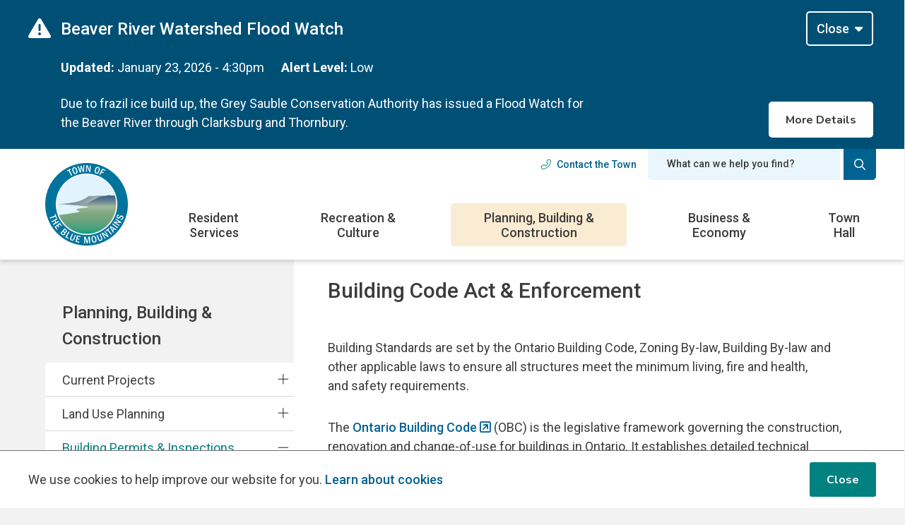

--- FILE ---
content_type: text/html; charset=UTF-8
request_url: https://www.thebluemountains.ca/planning-building-construction/building-permits-inspections/building-code-act-enforcement
body_size: 17941
content:
<!DOCTYPE html><html lang="en" dir="ltr" prefix="content: http://purl.org/rss/1.0/modules/content/ dc: http://purl.org/dc/terms/ foaf: http://xmlns.com/foaf/0.1/ og: http://ogp.me/ns# rdfs: http://www.w3.org/2000/01/rdf-schema# schema: http://schema.org/ sioc: http://rdfs.org/sioc/ns# sioct: http://rdfs.org/sioc/types# skos: http://www.w3.org/2004/02/skos/core# xsd: http://www.w3.org/2001/XMLSchema# "><head><meta charset="utf-8" /><noscript><style>form.antibot * :not(.antibot-message) { display: none !important; }</style></noscript><meta name="MobileOptimized" content="width" /><meta name="HandheldFriendly" content="true" /><meta name="viewport" content="width=device-width, initial-scale=1.0" /><link rel="icon" href="/sites/default/files/TBM%20Favicon.png" type="image/png" /><link rel="canonical" href="https://www.thebluemountains.ca/planning-building-construction/building-permits-inspections/building-code-act-enforcement" /><link rel="shortlink" href="https://www.thebluemountains.ca/node/91" /><title>Building Code Act &amp; Enforcement | Town of The Blue Mountains, ON</title><link rel="stylesheet" media="all" href="/sites/default/files/css/css_2paDG0QqLqcFhHy7JJCqXBfioIYW-wkxYLjADZsU2xM.css?delta=0&amp;language=en&amp;theme=bm_town&amp;include=eJxVjUsOAiEQRC_UgZXnmTTQMsT-EBqcjKfXmKhxU6lXb1F--iSJCZ0gM7qff13IHSs5ZBsU1YYgtwdBkm3aobGyJeQvXk2nw-qoq29YpGnMtwt0HFgH9t1jGS_L4beEpX0lbr5T-byqFYJ7o8PjO4NYWUxPh9hC1w" /><link rel="stylesheet" media="all" href="/sites/default/files/css/css_kV00eMfta6A5d-gf2XLT_GzW1STU91u3RUVI75LrRq0.css?delta=1&amp;language=en&amp;theme=bm_town&amp;include=eJxVjUsOAiEQRC_UgZXnmTTQMsT-EBqcjKfXmKhxU6lXb1F--iSJCZ0gM7qff13IHSs5ZBsU1YYgtwdBkm3aobGyJeQvXk2nw-qoq29YpGnMtwt0HFgH9t1jGS_L4beEpX0lbr5T-byqFYJ7o8PjO4NYWUxPh9hC1w" /><link rel="stylesheet" media="all" href="//fonts.googleapis.com/css2?family=Nunito:wght@700&amp;family=Roboto:wght@400;500;700" /><link rel="apple-touch-icon" href="/themes/custom/bm_town/images/apple-touch.png" /><!-- Global site tag (gtag.js) - Google Analytics --><script async src="https://www.googletagmanager.com/gtag/js?id=UA-79498989-21"></script><script>
window.dataLayer = window.dataLayer || [];
function gtag(){dataLayer.push(arguments);}
gtag('js', new Date());
gtag('config', 'UA-79498989-21');
gtag('config', 'GT-TNH9H6B');
</script><script async src="https://siteimproveanalytics.com/js/siteanalyze_1779.js"></script><!-- Hotjar Tracking Code for https://www.thebluemountains.ca --><script>
(function(h,o,t,j,a,r){
h.hj=h.hj||function(){(h.hj.q=h.hj.q||[]).push(arguments)};
h._hjSettings={hjid:3157391,hjsv:6};
a=o.getElementsByTagName('head')[0];
r=o.createElement('script');r.async=1;
r.src=t+h._hjSettings.hjid+j+h._hjSettings.hjsv;
a.appendChild(r);
})(window,document,'https://static.hotjar.com/c/hotjar-','.js?sv=');
</script></head><body class="planning-building-construction-building-permits-inspections-building-code-act-enforcement p-nid--91 p-type--page path-node page-node-type-page"> <a href="#main-content" class="visually-hidden focusable a-skip-link">Skip to main content</a> <a href="#main-menu-wrapper" class="visually-hidden focusable a-skip-link">Skip to main menu</a> <a href="#footer" class="visually-hidden focusable a-skip-link">Skip to footer</a><div class="dialog-off-canvas-main-canvas" data-off-canvas-main-canvas><div class="t-container t-container--alerts"><div class="o-alerts-banner" id="alerts-banner" aria-hidden="false"><div class="o-alerts-banner__controls-wrapper"><div class="o-alerts-banner__mobile-header">Alert:</div><div class="o-alerts-banner__controls a-carousel-controls a-carousel-controls--hidden"> <button class="a-carousel-control a-carousel-control--previous fas fa-caret-left" tabindex="0"></button><ul class="a-carousel-nav"></ul> <button class="a-carousel-control a-carousel-control--next fas fa-caret-right" tabindex="0"></button></div> <button class="o-alerts-banner__collapse" aria-controls="alerts-banner" title="Collapse the Alerts carousel" aria-expanded="true">Close</button></div><div class="o-alerts-banner__carousel-wrapper" id="alerts-carousel"><div class="o-alerts-banner__carousel-slides"><div class="region region-alerts"><div class="views-element-container block block-views block-views-blockalerts-carousel-block-1" id="block-bm-town-views-block-alerts-carousel-block-1"><div><div class="view view-alerts-carousel view-id-alerts_carousel view-display-id-block_1 js-view-dom-id-16364a58b131189ac0fdf8725227af2d7d771b8e65c339edbd6bf73cfc0b59a5"><div class="view-content"><div class="m-alert m-alert__ m-alert-level--Low views-row"><div class="views-field views-field-title"><h2 class="field-content">Beaver River Watershed Flood Watch</h2></div><div class="views-field views-field-nothing"><span class="field-content"><div class="m-alert__details" id="m-alert__details" aria-hidden="true"><div class="m-alert__changed"><strong>Updated: </strong><time datetime="2026-01-23T16:30:00-05:00" class="datetime">January 23, 2026 - 4:30pm</time></div><div class="m-alert__level"><strong>Alert Level: </strong>Low</div><div class="m-alert__body">Due to frazil ice build up, the Grey Sauble Conservation Authority has issued a Flood Watch for the Beaver River through Clarksburg and Thornbury.</div><div class="m-alert__button"><a href="/town-hall/news-notices/grey-sauble-conservation-authority-issues-flood-watch-beaver-river-clarksburg-and-thornbury" class="a-button">More Details</a></div></div></span></div></div></div></div></div></div></div></div></div></div></div><header id="header" class="t-header t-header--desktop" role="banner"><div class="t-container t-container--thin--left-only"><div class="t-header__logo a-logo"><div class="region region-logo"><div id="block-bm-town-branding" class="block block-system block-system-branding-block"> <a href="/" rel="home" class="site-logo"> <img src="/sites/default/files/TBM%20Logo%402x.png" alt="Home" height="117" width="117"/> </a></div></div></div><div class="t-header__content"><div class="o-header-meta"><div class="m-menu-wrapper m-menu-wrapper--header"><div class="region region-menu__header"> <nav role="navigation" aria-labelledby="block-bm-town-headermenu-menu" id="block-bm-town-headermenu" class="block block-menu navigation menu--header-menu"><h2 class="visually-hidden" id="block-bm-town-headermenu-menu">Header menu</h2><ul class="m-menu"><li class="m-menu__item"> <a href="/resident-services/contact-information" class="m-menu__item-link a-icon-link"><span class="fal fa-phone-alt a-icon-link__icon" aria-hidden="true"></span>Contact the Town</a></li></ul> </nav></div></div><div class="m-search-form"><form action="/search" method="get"> <!-- Search field's name must be addsearch --> <input aria-label="Search field" autocomplete="off" class="addsearch" data-addsearch-field="true" name="addsearch" placeholder="What can we help you find?" type="text" /> <span class="add-search__submit"><input type="submit" /></span></form></div></div><div class="m-mobile-triggers"> <button class="a-search-trigger" aria-expanded="false" title="Expand the search form" aria-label="Expand the search form and focus in the search input" aria-controls="mobile-search-form"></button> <button class="a-mobile-menu-trigger a-button" aria-expanded="false" title="Expand the menu" aria-label="Expand the menu" aria-controls="main-menu-wrapper"><span class="a-mobile-menu-trigger__text">Menu</span><span class="a-mobile-menu-trigger__icon" aria-hidden="true"></span></button></div><div class="o-main-menu" id="main-menu-wrapper"><div class="m-menu-wrapper m-menu-wrapper--main" id="main-menu"><div class="region region-menu"> <nav role="navigation" aria-labelledby="block-bm-town-mainnavigation-menu" id="block-bm-town-mainnavigation" class="block block-menu navigation menu--main"><h2 class="visually-hidden" id="block-bm-town-mainnavigation-menu">Main navigation</h2><ul class="m-menu"><li class="m-menu__item m-menu__item--expanded"> <span class="m-menu__item-link-wrapper a-menu-link-wrapper a-menu-link-wrapper--parent"> <button class="a-menu-link-wrapper__link">Resident Services</button> <button class="a-menu-link-wrapper__trigger" aria-haspopup="true" aria-expanded="false" aria-label="Expand the Resident Services section of the menu"></button> </span><ul class="m-menu"><li class="m-menu__item"> <span class="m-menu__item-link-wrapper a-menu-link-wrapper"><a href="/resident-services/resident-information" class="a-menu-link-wrapper__link" data-drupal-link-system-path="node/134">Resident Information</a></span></li><li class="m-menu__item"> <span class="m-menu__item-link-wrapper a-menu-link-wrapper"><a href="/resident-services/online-services" class="a-menu-link-wrapper__link" data-drupal-link-system-path="node/135">Online Services</a></span></li><li class="m-menu__item"> <span class="m-menu__item-link-wrapper a-menu-link-wrapper"><a href="/resident-services/permits-applications-licences" class="a-menu-link-wrapper__link" data-drupal-link-system-path="node/141">Permits, Applications &amp; Licences</a></span></li><li class="m-menu__item"> <span class="m-menu__item-link-wrapper a-menu-link-wrapper"><a href="/resident-services/property-taxes" class="a-menu-link-wrapper__link" data-drupal-link-system-path="node/67">Property Taxes</a></span></li><li class="m-menu__item m-menu__item--expanded"> <span class="m-menu__item-link-wrapper a-menu-link-wrapper a-menu-link-wrapper--parent"> <a href="/resident-services/water-sewer-services" class="a-menu-link-wrapper__link" data-drupal-link-system-path="node/136">Water &amp; Sewer Services</a> <button class="a-menu-link-wrapper__trigger" aria-haspopup="true" aria-expanded="false" aria-label="Expand the Water &amp; Sewer Services section of the menu"></button> </span><ul class="m-menu"><li class="m-menu__item"> <span class="m-menu__item-link-wrapper a-menu-link-wrapper"><a href="/resident-services/water-sewer-services/water-services" class="a-menu-link-wrapper__link" data-drupal-link-system-path="node/2385">Water Services</a></span></li><li class="m-menu__item"> <span class="m-menu__item-link-wrapper a-menu-link-wrapper"><a href="/resident-services/water-sewer-services/sewer-services" class="a-menu-link-wrapper__link" data-drupal-link-system-path="node/2386">Sewer Services</a></span></li><li class="m-menu__item"> <span class="m-menu__item-link-wrapper a-menu-link-wrapper"><a href="/resident-services/water-sewer-services/water-sewer-billing" class="a-menu-link-wrapper__link" data-drupal-link-system-path="node/145">Water &amp; Sewer Billing</a></span></li><li class="m-menu__item"> <span class="m-menu__item-link-wrapper a-menu-link-wrapper"><a href="/resident-services/water-sewer-services/water-sewer-capacity" class="a-menu-link-wrapper__link" data-drupal-link-system-path="node/2342">Water &amp; Sewer Capacity</a></span></li><li class="m-menu__item"> <span class="m-menu__item-link-wrapper a-menu-link-wrapper"><a href="/resident-services/water-sewer-services/water-sewer-locates" class="a-menu-link-wrapper__link" data-drupal-link-system-path="node/146">Water &amp; Sewer Locates</a></span></li><li class="m-menu__item"> <span class="m-menu__item-link-wrapper a-menu-link-wrapper"><a href="/resident-services/water-sewer-services/inflow-infiltration" class="a-menu-link-wrapper__link" data-drupal-link-system-path="node/2345">Inflow &amp; Infiltration</a></span></li></ul></li><li class="m-menu__item m-menu__item--expanded"> <span class="m-menu__item-link-wrapper a-menu-link-wrapper a-menu-link-wrapper--parent"> <a href="/resident-services/garbage-recycling-waste" class="a-menu-link-wrapper__link" data-drupal-link-system-path="node/137">Garbage, Recycling &amp; Waste</a> <button class="a-menu-link-wrapper__trigger" aria-haspopup="true" aria-expanded="false" aria-label="Expand the Garbage, Recycling &amp; Waste section of the menu"></button> </span><ul class="m-menu"><li class="m-menu__item"> <span class="m-menu__item-link-wrapper a-menu-link-wrapper"><a href="/resident-services/garbage-recycling-waste/curbside-garbage-collection" class="a-menu-link-wrapper__link" data-drupal-link-system-path="node/2387">Curbside Garbage Collection</a></span></li><li class="m-menu__item"> <span class="m-menu__item-link-wrapper a-menu-link-wrapper"><a href="/resident-services/garbage-recycling-waste/landfill-recycling-depot" class="a-menu-link-wrapper__link" data-drupal-link-system-path="node/2378">Landfill &amp; Recycling Depot</a></span></li><li class="m-menu__item"> <span class="m-menu__item-link-wrapper a-menu-link-wrapper"><a href="/resident-services/garbage-recycling-waste/leaf-yard-waste" class="a-menu-link-wrapper__link" data-drupal-link-system-path="node/3853">Leaf &amp; Yard Waste</a></span></li></ul></li><li class="m-menu__item"> <span class="m-menu__item-link-wrapper a-menu-link-wrapper"><a href="/resident-services/parking-public-transit" class="a-menu-link-wrapper__link" data-drupal-link-system-path="node/138">Parking &amp; Public Transit</a></span></li><li class="m-menu__item m-menu__item--expanded"> <span class="m-menu__item-link-wrapper a-menu-link-wrapper a-menu-link-wrapper--parent"> <a href="/resident-services/road-maintenance" class="a-menu-link-wrapper__link" data-drupal-link-system-path="node/40">Road Maintenance</a> <button class="a-menu-link-wrapper__trigger" aria-haspopup="true" aria-expanded="false" aria-label="Expand the Road Maintenance section of the menu"></button> </span><ul class="m-menu"><li class="m-menu__item"> <span class="m-menu__item-link-wrapper a-menu-link-wrapper"><a href="/resident-services/road-maintenance/spring-summer-fall-maintenance" class="a-menu-link-wrapper__link" data-drupal-link-system-path="node/2273">Spring, Summer &amp; Fall Maintenance</a></span></li><li class="m-menu__item"> <span class="m-menu__item-link-wrapper a-menu-link-wrapper"><a href="/resident-services/road-maintenance/winter-maintenance" class="a-menu-link-wrapper__link" data-drupal-link-system-path="node/2275">Winter Maintenance</a></span></li><li class="m-menu__item"> <span class="m-menu__item-link-wrapper a-menu-link-wrapper"><a href="/resident-services/road-maintenance/permits-work-town-lands" class="a-menu-link-wrapper__link" data-drupal-link-system-path="node/2399">Permits for Work on Town Lands</a></span></li><li class="m-menu__item"> <span class="m-menu__item-link-wrapper a-menu-link-wrapper"><a href="/resident-services/road-maintenance/significant-weather-event" class="a-menu-link-wrapper__link" data-drupal-link-system-path="node/74">Significant Weather Event</a></span></li></ul></li><li class="m-menu__item m-menu__item--expanded"> <span class="m-menu__item-link-wrapper a-menu-link-wrapper a-menu-link-wrapper--parent"> <a href="/resident-services/fire-services-law-enforcement" class="a-menu-link-wrapper__link" data-drupal-link-system-path="node/161">Fire Services &amp; By-law Enforcement</a> <button class="a-menu-link-wrapper__trigger" aria-haspopup="true" aria-expanded="false" aria-label="Expand the Fire Services &amp; By-law Enforcement section of the menu"></button> </span><ul class="m-menu"><li class="m-menu__item m-menu__item--expanded"> <span class="m-menu__item-link-wrapper a-menu-link-wrapper a-menu-link-wrapper--parent"> <a href="/resident-services/fire-services-law-enforcement/fire-services-safety" class="a-menu-link-wrapper__link" data-drupal-link-system-path="node/139">Fire Services &amp; Safety</a> <button class="a-menu-link-wrapper__trigger" aria-haspopup="true" aria-expanded="false" aria-label="Expand the Fire Services &amp; Safety section of the menu"></button> </span><ul class="m-menu"><li class="m-menu__item"> <span class="m-menu__item-link-wrapper a-menu-link-wrapper"><a href="/resident-services/fire-services-law-enforcement/fire-services-safety/fire-station-locations" class="a-menu-link-wrapper__link" data-drupal-link-system-path="node/147">Fire Station Locations</a></span></li><li class="m-menu__item"> <span class="m-menu__item-link-wrapper a-menu-link-wrapper"><a href="/resident-services/fire-services-law-enforcement/fire-services-safety/firefighter-recruitment" class="a-menu-link-wrapper__link" data-drupal-link-system-path="node/162">Firefighter Recruitment</a></span></li><li class="m-menu__item"> <span class="m-menu__item-link-wrapper a-menu-link-wrapper"><a href="/resident-services/fire-services-law-enforcement/fire-services-safety/open-air-burning" class="a-menu-link-wrapper__link" data-drupal-link-system-path="node/150">Open Air Burning</a></span></li><li class="m-menu__item"> <span class="m-menu__item-link-wrapper a-menu-link-wrapper"><a href="/resident-services/fire-services-law-enforcement/fire-services-safety/fire-safety-prevention" class="a-menu-link-wrapper__link" data-drupal-link-system-path="node/149">Fire Safety &amp; Prevention</a></span></li><li class="m-menu__item"> <span class="m-menu__item-link-wrapper a-menu-link-wrapper"><a href="/resident-services/fire-services-law-enforcement/fire-services-safety/emergency-preparedness" class="a-menu-link-wrapper__link" data-drupal-link-system-path="node/148">Emergency Preparedness</a></span></li></ul></li><li class="m-menu__item m-menu__item--expanded"> <span class="m-menu__item-link-wrapper a-menu-link-wrapper a-menu-link-wrapper--parent"> <a href="/resident-services/fire-services-law-enforcement/law-enforcement" class="a-menu-link-wrapper__link" data-drupal-link-system-path="node/52">By-law Enforcement</a> <button class="a-menu-link-wrapper__trigger" aria-haspopup="true" aria-expanded="false" aria-label="Expand the By-law Enforcement section of the menu"></button> </span><ul class="m-menu"><li class="m-menu__item"> <span class="m-menu__item-link-wrapper a-menu-link-wrapper"><a href="/resident-services/fire-services-law-enforcement/law-enforcement/parking-enforcement" class="a-menu-link-wrapper__link" data-drupal-link-system-path="node/53">Parking Enforcement</a></span></li><li class="m-menu__item"> <span class="m-menu__item-link-wrapper a-menu-link-wrapper"><a href="/resident-services/fire-services-law-enforcement/law-enforcement/dog-licensing" class="a-menu-link-wrapper__link" data-drupal-link-system-path="node/54">Dog Licensing</a></span></li><li class="m-menu__item"> <span class="m-menu__item-link-wrapper a-menu-link-wrapper"><a href="/resident-services/fire-services-law-enforcement/law-enforcement/noise-control" class="a-menu-link-wrapper__link" data-drupal-link-system-path="node/55">Noise Control</a></span></li><li class="m-menu__item"> <span class="m-menu__item-link-wrapper a-menu-link-wrapper"><a href="/resident-services/fire-services-law-enforcement/law-enforcement/property-standards" class="a-menu-link-wrapper__link" data-drupal-link-system-path="node/56">Property Standards</a></span></li><li class="m-menu__item m-menu__item--expanded"> <span class="m-menu__item-link-wrapper a-menu-link-wrapper a-menu-link-wrapper--parent"> <a href="/resident-services/fire-services-law-enforcement/law-enforcement/short-term-accommodations" class="a-menu-link-wrapper__link" data-drupal-link-system-path="node/58">Short Term Accommodations</a> <button class="a-menu-link-wrapper__trigger" aria-haspopup="true" aria-expanded="false" aria-label="Expand the Short Term Accommodations section of the menu"></button> </span><ul class="m-menu"><li class="m-menu__item"> <span class="m-menu__item-link-wrapper a-menu-link-wrapper"><a href="/resident-services/fire-services-law-enforcement/law-enforcement/short-term-accommodations/short-term-accommodation-licensing" class="a-menu-link-wrapper__link" data-drupal-link-system-path="node/3287">Short Term Accommodation Licensing</a></span></li></ul></li><li class="m-menu__item"> <span class="m-menu__item-link-wrapper a-menu-link-wrapper"><a href="/resident-services/fire-services-law-enforcement/law-enforcement/sign-law" class="a-menu-link-wrapper__link" data-drupal-link-system-path="node/59">Sign By-law</a></span></li><li class="m-menu__item"> <span class="m-menu__item-link-wrapper a-menu-link-wrapper"><a href="/resident-services/fire-services-law-enforcement/law-enforcement/wildlife-invasive-species" class="a-menu-link-wrapper__link" data-drupal-link-system-path="node/163">Wildlife &amp; Invasive Species</a></span></li></ul></li></ul></li><li class="m-menu__item"> <span class="m-menu__item-link-wrapper a-menu-link-wrapper"><a href="/resident-services/health-care-hospitals" class="a-menu-link-wrapper__link" data-drupal-link-system-path="node/5872">Health Care &amp; Hospitals</a></span></li><li class="m-menu__item m-menu__item--expanded"> <span class="m-menu__item-link-wrapper a-menu-link-wrapper a-menu-link-wrapper--parent"> <a href="/clerk-services" class="a-menu-link-wrapper__link" data-drupal-link-system-path="node/4428">Clerk Services</a> <button class="a-menu-link-wrapper__trigger" aria-haspopup="true" aria-expanded="false" aria-label="Expand the Clerk Services section of the menu"></button> </span><ul class="m-menu"><li class="m-menu__item"> <span class="m-menu__item-link-wrapper a-menu-link-wrapper"><a href="/clerk-services/marriage-applications-civil-services" class="a-menu-link-wrapper__link" data-drupal-link-system-path="node/4430">Marriage Applications &amp; Civil Services</a></span></li><li class="m-menu__item"> <span class="m-menu__item-link-wrapper a-menu-link-wrapper"><a href="/clerk-services/lottery-licenses" class="a-menu-link-wrapper__link" data-drupal-link-system-path="node/4343">Lottery Licenses</a></span></li><li class="m-menu__item"> <span class="m-menu__item-link-wrapper a-menu-link-wrapper"><a href="/resident-services/commissioner-oath" class="a-menu-link-wrapper__link" data-drupal-link-system-path="node/62">Commissioner of Oath</a></span></li><li class="m-menu__item"> <span class="m-menu__item-link-wrapper a-menu-link-wrapper"><a href="/town-hall/accountability-customer-service/freedom-information" class="a-menu-link-wrapper__link" data-drupal-link-system-path="node/63">Freedom of Information</a></span></li><li class="m-menu__item"> <span class="m-menu__item-link-wrapper a-menu-link-wrapper"><a href="/clerk-services/town-proclamations" class="a-menu-link-wrapper__link" data-drupal-link-system-path="node/4429">Town Proclamations</a></span></li></ul></li><li class="m-menu__item m-menu__item--expanded"> <span class="m-menu__item-link-wrapper a-menu-link-wrapper a-menu-link-wrapper--parent"> <a href="/resident-services/cemetery-services" class="a-menu-link-wrapper__link" data-drupal-link-system-path="node/140">Cemetery Services</a> <button class="a-menu-link-wrapper__trigger" aria-haspopup="true" aria-expanded="false" aria-label="Expand the Cemetery Services section of the menu"></button> </span><ul class="m-menu"><li class="m-menu__item"> <span class="m-menu__item-link-wrapper a-menu-link-wrapper"><a href="/resident-services/cemetery-services/where-begin" class="a-menu-link-wrapper__link" data-drupal-link-system-path="node/152">Where to Begin</a></span></li><li class="m-menu__item"> <span class="m-menu__item-link-wrapper a-menu-link-wrapper"><a href="/resident-services/cemetery-services/burial-cremation-options" class="a-menu-link-wrapper__link" data-drupal-link-system-path="node/153">Burial &amp; Cremation Options</a></span></li><li class="m-menu__item"> <span class="m-menu__item-link-wrapper a-menu-link-wrapper"><a href="/resident-services/cemetery-services/monuments-memorials-lot-care" class="a-menu-link-wrapper__link" data-drupal-link-system-path="node/154">Monuments, Memorials &amp; Lot Care</a></span></li><li class="m-menu__item"> <span class="m-menu__item-link-wrapper a-menu-link-wrapper"><a href="/resident-services/cemetery-services/heritage-cemeteries" class="a-menu-link-wrapper__link" data-drupal-link-system-path="node/155">Heritage Cemeteries</a></span></li><li class="m-menu__item"> <span class="m-menu__item-link-wrapper a-menu-link-wrapper"><a href="/resident-services/cemetery-services/genealogical-research" class="a-menu-link-wrapper__link" data-drupal-link-system-path="node/156">Genealogical Research</a></span></li><li class="m-menu__item"> <span class="m-menu__item-link-wrapper a-menu-link-wrapper"><a href="/resident-services/cemetery-services/cemetery-master-plan" class="a-menu-link-wrapper__link" data-drupal-link-system-path="node/3827">Cemetery Master Plan</a></span></li></ul></li></ul></li><li class="m-menu__item m-menu__item--expanded"> <span class="m-menu__item-link-wrapper a-menu-link-wrapper a-menu-link-wrapper--parent"> <button class="a-menu-link-wrapper__link">Recreation &amp; Culture</button> <button class="a-menu-link-wrapper__trigger" aria-haspopup="true" aria-expanded="false" aria-label="Expand the Recreation &amp; Culture section of the menu"></button> </span><ul class="m-menu"><li class="m-menu__item m-menu__item--expanded"> <span class="m-menu__item-link-wrapper a-menu-link-wrapper a-menu-link-wrapper--parent"> <a href="/recreation-culture/community-events-calendar" class="a-menu-link-wrapper__link" data-drupal-link-system-path="node/107">Community Events Calendar</a> <button class="a-menu-link-wrapper__trigger" aria-haspopup="true" aria-expanded="false" aria-label="Expand the Community Events Calendar section of the menu"></button> </span><ul class="m-menu"><li class="m-menu__item"> <span class="m-menu__item-link-wrapper a-menu-link-wrapper"><a href="/recreation-culture/community-events-calendar/featured-events" class="a-menu-link-wrapper__link" data-drupal-link-system-path="node/2574">Featured Events</a></span></li><li class="m-menu__item"> <span class="m-menu__item-link-wrapper a-menu-link-wrapper"><a href="/recreation-culture/community-events-calendar/special-event-permits" class="a-menu-link-wrapper__link" data-drupal-link-system-path="node/108">Special Event Permits</a></span></li><li class="m-menu__item"> <span class="m-menu__item-link-wrapper a-menu-link-wrapper"><a href="/recreation-culture/community-events-calendar/add-community-event" class="a-menu-link-wrapper__link" data-drupal-link-system-path="node/109">Add a Community Event</a></span></li></ul></li><li class="m-menu__item m-menu__item--expanded"> <span class="m-menu__item-link-wrapper a-menu-link-wrapper a-menu-link-wrapper--parent"> <a href="/recreation-culture/recreation-facilities" class="a-menu-link-wrapper__link" data-drupal-link-system-path="node/119">Recreation Facilities</a> <button class="a-menu-link-wrapper__trigger" aria-haspopup="true" aria-expanded="false" aria-label="Expand the Recreation Facilities section of the menu"></button> </span><ul class="m-menu"><li class="m-menu__item"> <span class="m-menu__item-link-wrapper a-menu-link-wrapper"><a href="/recreation-culture/recreation-facilities/beaver-valley-community-centre" class="a-menu-link-wrapper__link" data-drupal-link-system-path="node/567">Beaver Valley Community Centre</a></span></li><li class="m-menu__item"> <span class="m-menu__item-link-wrapper a-menu-link-wrapper"><a href="/recreation-culture/recreation-facilities/beaver-valley-arena" class="a-menu-link-wrapper__link" data-drupal-link-system-path="node/566">Beaver Valley Arena</a></span></li><li class="m-menu__item"> <span class="m-menu__item-link-wrapper a-menu-link-wrapper"><a href="/recreation-culture/recreation-facilities/tomahawk-recreation-complex" class="a-menu-link-wrapper__link" data-drupal-link-system-path="node/597">Tomahawk Recreation Complex</a></span></li><li class="m-menu__item"> <span class="m-menu__item-link-wrapper a-menu-link-wrapper"><a href="/recreation-culture/recreation-facilities/tomahawk-golf-course" class="a-menu-link-wrapper__link" data-drupal-link-system-path="node/2367">Tomahawk Golf Course</a></span></li><li class="m-menu__item"> <span class="m-menu__item-link-wrapper a-menu-link-wrapper"><a href="/recreation-culture/recreation-facilities/craigleith-community-centre" class="a-menu-link-wrapper__link" data-drupal-link-system-path="node/568">Craigleith Community Centre</a></span></li><li class="m-menu__item"> <span class="m-menu__item-link-wrapper a-menu-link-wrapper"><a href="/recreation-culture/recreation-facilities/ravenna-hall" class="a-menu-link-wrapper__link" data-drupal-link-system-path="node/569">Ravenna Hall</a></span></li><li class="m-menu__item"> <span class="m-menu__item-link-wrapper a-menu-link-wrapper"><a href="/recreation-culture/recreation-facilities/facility-rentals" class="a-menu-link-wrapper__link" data-drupal-link-system-path="node/2368">Facility Rentals</a></span></li></ul></li><li class="m-menu__item m-menu__item--expanded"> <span class="m-menu__item-link-wrapper a-menu-link-wrapper a-menu-link-wrapper--parent"> <a href="/recreation-culture/beaches-parks-trails" class="a-menu-link-wrapper__link" data-drupal-link-system-path="node/2320">Beaches, Parks &amp; Trails</a> <button class="a-menu-link-wrapper__trigger" aria-haspopup="true" aria-expanded="false" aria-label="Expand the Beaches, Parks &amp; Trails section of the menu"></button> </span><ul class="m-menu"><li class="m-menu__item"> <span class="m-menu__item-link-wrapper a-menu-link-wrapper"><a href="/recreation-culture/beaches-parks-trails/beaches" class="a-menu-link-wrapper__link" data-drupal-link-system-path="node/2321">Beaches</a></span></li><li class="m-menu__item"> <span class="m-menu__item-link-wrapper a-menu-link-wrapper"><a href="/recreation-culture/beaches-parks-trails/parks-playgrounds-pavilions" class="a-menu-link-wrapper__link" data-drupal-link-system-path="node/118">Parks, Playgrounds &amp; Pavilions</a></span></li><li class="m-menu__item"> <span class="m-menu__item-link-wrapper a-menu-link-wrapper"><a href="/recreation-culture/beaches-parks-trails/trails-hiking" class="a-menu-link-wrapper__link" data-drupal-link-system-path="node/120">Trails &amp; Hiking</a></span></li><li class="m-menu__item"> <span class="m-menu__item-link-wrapper a-menu-link-wrapper"><a href="/recreation-culture/beaches-parks-trails/dog-parks" class="a-menu-link-wrapper__link" data-drupal-link-system-path="node/2324">Dog Parks</a></span></li><li class="m-menu__item"> <span class="m-menu__item-link-wrapper a-menu-link-wrapper"><a href="/recreation-culture/beaches-parks-trails/skateboard-park" class="a-menu-link-wrapper__link" data-drupal-link-system-path="node/2326">Skateboard Park</a></span></li><li class="m-menu__item"> <span class="m-menu__item-link-wrapper a-menu-link-wrapper"><a href="/recreation-culture/recreation-facilities/facility-rentals" class="a-menu-link-wrapper__link" data-drupal-link-system-path="node/2368">Facility Rentals</a></span></li></ul></li><li class="m-menu__item m-menu__item--expanded"> <span class="m-menu__item-link-wrapper a-menu-link-wrapper a-menu-link-wrapper--parent"> <a href="/recreation-culture/fields-courts" class="a-menu-link-wrapper__link" data-drupal-link-system-path="node/2314">Fields &amp; Courts</a> <button class="a-menu-link-wrapper__trigger" aria-haspopup="true" aria-expanded="false" aria-label="Expand the Fields &amp; Courts section of the menu"></button> </span><ul class="m-menu"><li class="m-menu__item"> <span class="m-menu__item-link-wrapper a-menu-link-wrapper"><a href="/recreation-culture/recreation-facilities/tomahawk-golf-course" class="a-menu-link-wrapper__link" data-drupal-link-system-path="node/2367">Public Golf Course</a></span></li><li class="m-menu__item"> <span class="m-menu__item-link-wrapper a-menu-link-wrapper"><a href="/recreation-culture/fields-courts/pickleball-courts" class="a-menu-link-wrapper__link" data-drupal-link-system-path="node/2315">Pickleball Courts</a></span></li><li class="m-menu__item"> <span class="m-menu__item-link-wrapper a-menu-link-wrapper"><a href="/recreation-culture/fields-courts/tennis-courts" class="a-menu-link-wrapper__link" data-drupal-link-system-path="node/2316">Tennis Courts</a></span></li><li class="m-menu__item"> <span class="m-menu__item-link-wrapper a-menu-link-wrapper"><a href="/recreation-culture/fields-courts/baseball-diamonds" class="a-menu-link-wrapper__link" data-drupal-link-system-path="node/2317">Baseball Diamonds</a></span></li><li class="m-menu__item"> <span class="m-menu__item-link-wrapper a-menu-link-wrapper"><a href="/recreation-culture/fields-courts/soccer-fields" class="a-menu-link-wrapper__link" data-drupal-link-system-path="node/2318">Soccer Fields</a></span></li><li class="m-menu__item"> <span class="m-menu__item-link-wrapper a-menu-link-wrapper"><a href="/recreation-culture/recreation-facilities/facility-rentals" class="a-menu-link-wrapper__link" data-drupal-link-system-path="node/2368">Facility Rentals</a></span></li></ul></li><li class="m-menu__item m-menu__item--expanded"> <span class="m-menu__item-link-wrapper a-menu-link-wrapper a-menu-link-wrapper--parent"> <a href="/recreation-culture/popular-activities" class="a-menu-link-wrapper__link" data-drupal-link-system-path="node/2388">Popular Activities</a> <button class="a-menu-link-wrapper__trigger" aria-haspopup="true" aria-expanded="false" aria-label="Expand the Popular Activities section of the menu"></button> </span><ul class="m-menu"><li class="m-menu__item"> <span class="m-menu__item-link-wrapper a-menu-link-wrapper"><a href="/recreation-culture/popular-activities/minor-sports-leagues" class="a-menu-link-wrapper__link" data-drupal-link-system-path="node/126">Minor Sports &amp; Leagues</a></span></li><li class="m-menu__item"> <span class="m-menu__item-link-wrapper a-menu-link-wrapper"><a href="/recreation-culture/popular-activities/public-skating" class="a-menu-link-wrapper__link" data-drupal-link-system-path="node/122">Public Skating</a></span></li><li class="m-menu__item m-menu__item--expanded"> <span class="m-menu__item-link-wrapper a-menu-link-wrapper a-menu-link-wrapper--parent"> <a href="/recreation-culture/popular-activities/cycling" class="a-menu-link-wrapper__link" data-drupal-link-system-path="node/121">Cycling</a> <button class="a-menu-link-wrapper__trigger" aria-haspopup="true" aria-expanded="false" aria-label="Expand the Cycling section of the menu"></button> </span><ul class="m-menu"><li class="m-menu__item"> <span class="m-menu__item-link-wrapper a-menu-link-wrapper"><a href="/recreation-culture/popular-activities/cycling/bicycle-safety" class="a-menu-link-wrapper__link" data-drupal-link-system-path="node/127">Bicycle Safety</a></span></li><li class="m-menu__item"> <span class="m-menu__item-link-wrapper a-menu-link-wrapper"><a href="/recreation-culture/popular-activities/cycling/share-road" class="a-menu-link-wrapper__link" data-drupal-link-system-path="node/129">Share the Road</a></span></li></ul></li><li class="m-menu__item"> <span class="m-menu__item-link-wrapper a-menu-link-wrapper"><a href="/recreation-culture/popular-activities/skiing-snowboarding" class="a-menu-link-wrapper__link" data-drupal-link-system-path="node/123">Skiing &amp; Snowboarding</a></span></li></ul></li><li class="m-menu__item m-menu__item--expanded"> <span class="m-menu__item-link-wrapper a-menu-link-wrapper a-menu-link-wrapper--parent"> <a href="/recreation-culture/harbour-fishing" class="a-menu-link-wrapper__link" data-drupal-link-system-path="node/124">Harbour &amp; Fishing</a> <button class="a-menu-link-wrapper__trigger" aria-haspopup="true" aria-expanded="false" aria-label="Expand the Harbour &amp; Fishing section of the menu"></button> </span><ul class="m-menu"><li class="m-menu__item m-menu__item--expanded"> <span class="m-menu__item-link-wrapper a-menu-link-wrapper a-menu-link-wrapper--parent"> <a href="/recreation-culture/harbour-fishing/thornbury-harbour" class="a-menu-link-wrapper__link" data-drupal-link-system-path="node/2250">Thornbury Harbour</a> <button class="a-menu-link-wrapper__trigger" aria-haspopup="true" aria-expanded="false" aria-label="Expand the Thornbury Harbour section of the menu"></button> </span><ul class="m-menu"><li class="m-menu__item"> <span class="m-menu__item-link-wrapper a-menu-link-wrapper"><a href="/recreation-culture/harbour-fishing/thornbury-harbour/mooring-slips" class="a-menu-link-wrapper__link" data-drupal-link-system-path="node/132">Mooring &amp; Slips</a></span></li><li class="m-menu__item"> <span class="m-menu__item-link-wrapper a-menu-link-wrapper"><a href="/recreation-culture/harbour-fishing/thornbury-harbour/land-storage-haul-out" class="a-menu-link-wrapper__link" data-drupal-link-system-path="node/131">Land Storage &amp; Haul Out</a></span></li></ul></li><li class="m-menu__item"> <span class="m-menu__item-link-wrapper a-menu-link-wrapper"><a href="/recreation-culture/harbour-fishing/thornbury-fishway-fishing" class="a-menu-link-wrapper__link" data-drupal-link-system-path="node/130">Thornbury Fishway &amp; Fishing</a></span></li></ul></li><li class="m-menu__item"> <span class="m-menu__item-link-wrapper a-menu-link-wrapper"><a href="/recreation-culture/arts-culture" class="a-menu-link-wrapper__link" data-drupal-link-system-path="node/103">Arts &amp; Culture</a></span></li><li class="m-menu__item"> <span class="m-menu__item-link-wrapper a-menu-link-wrapper"><a href="/recreation-culture/public-library-museum" class="a-menu-link-wrapper__link" data-drupal-link-system-path="node/102">Public Library &amp; Museum</a></span></li><li class="m-menu__item m-menu__item--expanded"> <span class="m-menu__item-link-wrapper a-menu-link-wrapper a-menu-link-wrapper--parent"> <a href="/recreation-culture/community-organizations-programs" class="a-menu-link-wrapper__link" data-drupal-link-system-path="node/27">Community Organizations &amp; Programs</a> <button class="a-menu-link-wrapper__trigger" aria-haspopup="true" aria-expanded="false" aria-label="Expand the Community Organizations &amp; Programs section of the menu"></button> </span><ul class="m-menu"><li class="m-menu__item"> <span class="m-menu__item-link-wrapper a-menu-link-wrapper"><a href="/recreation-culture/community-organizations-programs/community-groups" class="a-menu-link-wrapper__link" data-drupal-link-system-path="node/110">Community Groups</a></span></li><li class="m-menu__item"> <span class="m-menu__item-link-wrapper a-menu-link-wrapper"><a href="/recreation-culture/community-organizations-programs/seniors-resources" class="a-menu-link-wrapper__link" data-drupal-link-system-path="node/113">Seniors Resources</a></span></li><li class="m-menu__item"> <span class="m-menu__item-link-wrapper a-menu-link-wrapper"><a href="/recreation-culture/community-organizations-programs/youth-programs" class="a-menu-link-wrapper__link" data-drupal-link-system-path="node/114">Youth Programs</a></span></li><li class="m-menu__item"> <span class="m-menu__item-link-wrapper a-menu-link-wrapper"><a href="/recreation-culture/community-organizations-programs/farmers-markets-community-garden" class="a-menu-link-wrapper__link" data-drupal-link-system-path="node/115">Farmers&#039; Markets &amp; Community Garden</a></span></li><li class="m-menu__item m-menu__item--expanded"> <span class="m-menu__item-link-wrapper a-menu-link-wrapper a-menu-link-wrapper--parent"> <a href="/recreation-culture/community-organizations-programs/volunteer-opportunities" class="a-menu-link-wrapper__link" data-drupal-link-system-path="node/100">Volunteer Opportunities</a> <button class="a-menu-link-wrapper__trigger" aria-haspopup="true" aria-expanded="false" aria-label="Expand the Volunteer Opportunities section of the menu"></button> </span><ul class="m-menu"><li class="m-menu__item"> <span class="m-menu__item-link-wrapper a-menu-link-wrapper"><a href="/recreation-culture/community-organizations-programs/volunteer-opportunities/volunteer-recognition-awards" class="a-menu-link-wrapper__link" data-drupal-link-system-path="node/2815">Volunteer Recognition Awards</a></span></li></ul></li></ul></li></ul></li><li class="m-menu__item m-menu__item--expanded m-menu__item--active-trail"> <span class="m-menu__item-link-wrapper a-menu-link-wrapper a-menu-link-wrapper--parent"> <button class="a-menu-link-wrapper__link">Planning, Building &amp; Construction</button> <button class="a-menu-link-wrapper__trigger" aria-haspopup="true" aria-expanded="false" aria-label="Expand the Planning, Building &amp; Construction section of the menu"></button> </span><ul class="m-menu"><li class="m-menu__item m-menu__item--expanded"> <span class="m-menu__item-link-wrapper a-menu-link-wrapper a-menu-link-wrapper--parent"> <a href="/planning-building-construction/current-projects" class="a-menu-link-wrapper__link" data-drupal-link-system-path="node/42">Current Projects</a> <button class="a-menu-link-wrapper__trigger" aria-haspopup="true" aria-expanded="false" aria-label="Expand the Current Projects section of the menu"></button> </span><ul class="m-menu"><li class="m-menu__item"> <span class="m-menu__item-link-wrapper a-menu-link-wrapper"><a href="/planning-building-construction/current-projects/planning-development-projects" class="a-menu-link-wrapper__link" data-drupal-link-system-path="node/75">Planning &amp; Development Projects</a></span></li><li class="m-menu__item"> <span class="m-menu__item-link-wrapper a-menu-link-wrapper"><a href="/planning-building-construction/current-projects/municipal-infrastructure-projects" class="a-menu-link-wrapper__link" data-drupal-link-system-path="node/76">Municipal Infrastructure Projects</a></span></li><li class="m-menu__item"> <span class="m-menu__item-link-wrapper a-menu-link-wrapper"><a href="/planning-building-construction/current-projects/strategic-projects-initiatives" class="a-menu-link-wrapper__link" data-drupal-link-system-path="node/77">Strategic Projects &amp; Initiatives</a></span></li></ul></li><li class="m-menu__item m-menu__item--expanded"> <span class="m-menu__item-link-wrapper a-menu-link-wrapper a-menu-link-wrapper--parent"> <a href="/planning-building-construction/land-use-planning" class="a-menu-link-wrapper__link" data-drupal-link-system-path="node/78">Land Use Planning</a> <button class="a-menu-link-wrapper__trigger" aria-haspopup="true" aria-expanded="false" aria-label="Expand the Land Use Planning section of the menu"></button> </span><ul class="m-menu"><li class="m-menu__item"> <span class="m-menu__item-link-wrapper a-menu-link-wrapper"><a href="/planning-building-construction/land-use-planning/explore-development-process" class="a-menu-link-wrapper__link" data-drupal-link-system-path="node/4031">Explore the Development Process</a></span></li><li class="m-menu__item"> <span class="m-menu__item-link-wrapper a-menu-link-wrapper"><a href="/planning-building-construction/land-use-planning/official-plan" class="a-menu-link-wrapper__link" data-drupal-link-system-path="node/82">Official Plan</a></span></li><li class="m-menu__item"> <span class="m-menu__item-link-wrapper a-menu-link-wrapper"><a href="/planning-building-construction/land-use-planning/development-applications" class="a-menu-link-wrapper__link" data-drupal-link-system-path="node/83">Development Applications</a></span></li><li class="m-menu__item"> <span class="m-menu__item-link-wrapper a-menu-link-wrapper"><a href="/planning-building-construction/land-use-planning/zoning-information" class="a-menu-link-wrapper__link" data-drupal-link-system-path="node/85">Zoning Information</a></span></li></ul></li><li class="m-menu__item m-menu__item--expanded m-menu__item--active-trail"> <span class="m-menu__item-link-wrapper a-menu-link-wrapper a-menu-link-wrapper--parent"> <a href="/planning-building-construction/building-permits-inspections" class="a-menu-link-wrapper__link" data-drupal-link-system-path="node/79">Building Permits &amp; Inspections</a> <button class="a-menu-link-wrapper__trigger" aria-haspopup="true" aria-expanded="false" aria-label="Expand the Building Permits &amp; Inspections section of the menu"></button> </span><ul class="m-menu"><li class="m-menu__item"> <span class="m-menu__item-link-wrapper a-menu-link-wrapper"><a href="/planning-building-construction/building-permits-inspections/building-inspections" class="a-menu-link-wrapper__link" data-drupal-link-system-path="node/87">Building Inspections</a></span></li><li class="m-menu__item m-menu__item--expanded"> <span class="m-menu__item-link-wrapper a-menu-link-wrapper a-menu-link-wrapper--parent"> <a href="/planning-building-construction/building-permits-inspections/residential-building-permits" class="a-menu-link-wrapper__link" data-drupal-link-system-path="node/88">Residential Building Permits</a> <button class="a-menu-link-wrapper__trigger" aria-haspopup="true" aria-expanded="false" aria-label="Expand the Residential Building Permits section of the menu"></button> </span><ul class="m-menu"><li class="m-menu__item m-menu__item--expanded"> <span class="m-menu__item-link-wrapper a-menu-link-wrapper a-menu-link-wrapper--parent"> <a href="/planning-building-construction/building-permits-inspections/residential-building-permits/residential-building-permit-guides" class="a-menu-link-wrapper__link" data-drupal-link-system-path="node/4989">Residential Building Permit Guides</a> <button class="a-menu-link-wrapper__trigger" aria-haspopup="true" aria-expanded="false" aria-label="Expand the Residential Building Permit Guides section of the menu"></button> </span><ul class="m-menu"><li class="m-menu__item"> <span class="m-menu__item-link-wrapper a-menu-link-wrapper"><a href="/planning-building-construction/building-permits-inspections/residential-building-permits/residential-building-permit-guides-1" class="a-menu-link-wrapper__link" data-drupal-link-system-path="node/4991">Additional Residential Unit Permit Guide</a></span></li><li class="m-menu__item"> <span class="m-menu__item-link-wrapper a-menu-link-wrapper"><a href="/planning-building-construction/building-permits-inspections/residential-building-permits/residential-building-permit-guides-3" class="a-menu-link-wrapper__link" data-drupal-link-system-path="node/4356">Accessory Buildings Permit Guide</a></span></li><li class="m-menu__item"> <span class="m-menu__item-link-wrapper a-menu-link-wrapper"><a href="/planning-building-construction/building-permits-inspections/residential-building-permits/residential-building-permit-guides-4" class="a-menu-link-wrapper__link" data-drupal-link-system-path="node/4357">Additions &amp; Renovations Permit Guide</a></span></li><li class="m-menu__item"> <span class="m-menu__item-link-wrapper a-menu-link-wrapper"><a href="/planning-building-construction/building-permits-inspections/residential-building-permits/residential-building-permit-guides-0" class="a-menu-link-wrapper__link" data-drupal-link-system-path="node/4358">Residential Decks Permit Guide</a></span></li><li class="m-menu__item"> <span class="m-menu__item-link-wrapper a-menu-link-wrapper"><a href="/planning-building-construction/building-permits-inspections/residential-building-permits/residential-building-permit-guides-5" class="a-menu-link-wrapper__link" data-drupal-link-system-path="node/4359">Demolition Permit Guide</a></span></li><li class="m-menu__item"> <span class="m-menu__item-link-wrapper a-menu-link-wrapper"><a href="/planning-building-construction/building-permits-inspections/residential-building-permits/residential-building-permit-guides-6" class="a-menu-link-wrapper__link" data-drupal-link-system-path="node/4363">Finished Basement Permit Guide</a></span></li><li class="m-menu__item"> <span class="m-menu__item-link-wrapper a-menu-link-wrapper"><a href="/planning-building-construction/building-permits-inspections/residential-building-permits/residential-building-permit-guides-7" class="a-menu-link-wrapper__link" data-drupal-link-system-path="node/4364">Indoor Fireplace Permit Guide</a></span></li><li class="m-menu__item"> <span class="m-menu__item-link-wrapper a-menu-link-wrapper"><a href="/planning-building-construction/building-permits-inspections/residential-building-permits/residential-building-permit-guides-8" class="a-menu-link-wrapper__link" data-drupal-link-system-path="node/4365">Entrance Permit Guide</a></span></li><li class="m-menu__item"> <span class="m-menu__item-link-wrapper a-menu-link-wrapper"><a href="/planning-building-construction/building-permits-inspections/residential-building-permits/residential-building-permit-guides-9" class="a-menu-link-wrapper__link" data-drupal-link-system-path="node/4366">Private Pool Permit Guide</a></span></li><li class="m-menu__item"> <span class="m-menu__item-link-wrapper a-menu-link-wrapper"><a href="/planning-building-construction/building-permits-inspections/residential-building-permits/residential-building-permit-guides-10" class="a-menu-link-wrapper__link" data-drupal-link-system-path="node/4367">Residential Septic Permit Guide</a></span></li><li class="m-menu__item"> <span class="m-menu__item-link-wrapper a-menu-link-wrapper"><a href="/planning-building-construction/building-permits-inspections/residential-building-permits/residential-building-permit-guides/sewer" class="a-menu-link-wrapper__link" data-drupal-link-system-path="node/4368">Sewer &amp; Water Connection Guide</a></span></li><li class="m-menu__item"> <span class="m-menu__item-link-wrapper a-menu-link-wrapper"><a href="/planning-building-construction/building-permits-inspections/residential-building-permits/residential-building-permit-guides/tent" class="a-menu-link-wrapper__link" data-drupal-link-system-path="node/4369">Tent Permit Guide</a></span></li><li class="m-menu__item"> <span class="m-menu__item-link-wrapper a-menu-link-wrapper"><a href="/planning-building-construction/building-permits-inspections/residential-building-permits/residential-building-permit-guides-2" class="a-menu-link-wrapper__link" data-drupal-link-system-path="node/4361">Residential Dwelling Permit Guide</a></span></li></ul></li></ul></li><li class="m-menu__item"> <span class="m-menu__item-link-wrapper a-menu-link-wrapper"><a href="/planning-building-construction/building-permits-inspections/commercial-building-permits" class="a-menu-link-wrapper__link" data-drupal-link-system-path="node/89">Commercial Building Permits</a></span></li><li class="m-menu__item"> <span class="m-menu__item-link-wrapper a-menu-link-wrapper"><a href="/planning-building-construction/building-permits-inspections/building-statistics-reports" class="a-menu-link-wrapper__link" data-drupal-link-system-path="node/90">Building Statistics &amp; Reports</a></span></li><li class="m-menu__item m-menu__item--active-trail"> <span class="m-menu__item-link-wrapper a-menu-link-wrapper"><a href="/planning-building-construction/building-permits-inspections/building-code-act-enforcement" class="a-menu-link-wrapper__link is-active" data-drupal-link-system-path="node/91" aria-current="page">Building Code Act &amp; Enforcement</a></span></li></ul></li><li class="m-menu__item"> <span class="m-menu__item-link-wrapper a-menu-link-wrapper"><a href="/planning-building-construction/development-engineering" class="a-menu-link-wrapper__link" data-drupal-link-system-path="node/86">Development Engineering</a></span></li><li class="m-menu__item"> <span class="m-menu__item-link-wrapper a-menu-link-wrapper"><a href="/planning-building-construction/development-charges" class="a-menu-link-wrapper__link" data-drupal-link-system-path="node/84">Development Charges</a></span></li><li class="m-menu__item"> <span class="m-menu__item-link-wrapper a-menu-link-wrapper"><a href="/planning-building-construction/affordable-housing" class="a-menu-link-wrapper__link" data-drupal-link-system-path="node/5407">Affordable Housing</a></span></li><li class="m-menu__item m-menu__item--expanded"> <span class="m-menu__item-link-wrapper a-menu-link-wrapper a-menu-link-wrapper--parent"> <a href="/planning-building-construction/sustainability-environment" class="a-menu-link-wrapper__link" data-drupal-link-system-path="node/106">Sustainability &amp; Environment</a> <button class="a-menu-link-wrapper__trigger" aria-haspopup="true" aria-expanded="false" aria-label="Expand the Sustainability &amp; Environment section of the menu"></button> </span><ul class="m-menu"><li class="m-menu__item"> <span class="m-menu__item-link-wrapper a-menu-link-wrapper"><a href="/planning-building-construction/current-projects/strategic-projects-initiatives/community-sustainability-plan-tbm-future-story" title="Community Sustainability Plan" class="a-menu-link-wrapper__link" data-drupal-link-system-path="node/2293">Community Sustainability Plan</a></span></li><li class="m-menu__item"> <span class="m-menu__item-link-wrapper a-menu-link-wrapper"><a href="/planning-building-construction/sustainability-environment/environmental-sustainability-fund" class="a-menu-link-wrapper__link" data-drupal-link-system-path="node/5103">Environmental Sustainability Fund</a></span></li><li class="m-menu__item"> <span class="m-menu__item-link-wrapper a-menu-link-wrapper"><a href="/planning-building-construction/sustainability-environment/circular-economy" class="a-menu-link-wrapper__link" data-drupal-link-system-path="node/4594">Circular Economy</a></span></li><li class="m-menu__item"> <span class="m-menu__item-link-wrapper a-menu-link-wrapper"><a href="/planning-building-construction/sustainability-environment/youth-climate-action-fund" class="a-menu-link-wrapper__link" data-drupal-link-system-path="node/4681">Youth Climate Action Fund</a></span></li></ul></li><li class="m-menu__item"> <span class="m-menu__item-link-wrapper a-menu-link-wrapper"><a href="/resident-services/fire-services-law-enforcement/law-enforcement/short-term-accommodations" class="a-menu-link-wrapper__link" data-drupal-link-system-path="node/58">Short Term Accommodations</a></span></li><li class="m-menu__item m-menu__item--expanded"> <span class="m-menu__item-link-wrapper a-menu-link-wrapper a-menu-link-wrapper--parent"> <a href="/planning-building-construction/construction-standards" class="a-menu-link-wrapper__link" data-drupal-link-system-path="node/3937">Construction Standards</a> <button class="a-menu-link-wrapper__trigger" aria-haspopup="true" aria-expanded="false" aria-label="Expand the Construction Standards section of the menu"></button> </span><ul class="m-menu"><li class="m-menu__item"> <span class="m-menu__item-link-wrapper a-menu-link-wrapper"><a href="/planning-building-construction/construction-standards/engineering-standards" class="a-menu-link-wrapper__link" data-drupal-link-system-path="node/3923">Engineering Standards</a></span></li><li class="m-menu__item"> <span class="m-menu__item-link-wrapper a-menu-link-wrapper"><a href="/planning-building-construction/construction-standards/stormwater-management" class="a-menu-link-wrapper__link" data-drupal-link-system-path="node/5472">Stormwater Management</a></span></li></ul></li></ul></li><li class="m-menu__item m-menu__item--expanded"> <span class="m-menu__item-link-wrapper a-menu-link-wrapper a-menu-link-wrapper--parent"> <button class="a-menu-link-wrapper__link">Business &amp; Economy</button> <button class="a-menu-link-wrapper__trigger" aria-haspopup="true" aria-expanded="false" aria-label="Expand the Business &amp; Economy section of the menu"></button> </span><ul class="m-menu"><li class="m-menu__item m-menu__item--expanded"> <span class="m-menu__item-link-wrapper a-menu-link-wrapper a-menu-link-wrapper--parent"> <a href="/business-economy/economic-development" class="a-menu-link-wrapper__link" data-drupal-link-system-path="node/93">Economic Development</a> <button class="a-menu-link-wrapper__trigger" aria-haspopup="true" aria-expanded="false" aria-label="Expand the Economic Development section of the menu"></button> </span><ul class="m-menu"><li class="m-menu__item"> <span class="m-menu__item-link-wrapper a-menu-link-wrapper"><a href="/business-economy/economic-development/tariff-response-local-business-support" class="a-menu-link-wrapper__link" data-drupal-link-system-path="node/5371">Tariff Response &amp; Local Business Support</a></span></li></ul></li><li class="m-menu__item"> <span class="m-menu__item-link-wrapper a-menu-link-wrapper"><a href="/business-economy/municipal-accommodation-tax" class="a-menu-link-wrapper__link" data-drupal-link-system-path="node/5150">Municipal Accommodation Tax</a></span></li><li class="m-menu__item"> <span class="m-menu__item-link-wrapper a-menu-link-wrapper"><a href="/business-economy/community-improvement-plan" class="a-menu-link-wrapper__link" data-drupal-link-system-path="node/3747">Community Improvement Plan</a></span></li><li class="m-menu__item"> <span class="m-menu__item-link-wrapper a-menu-link-wrapper"><a href="http://exploreblue.ca" class="a-menu-link-wrapper__link">Explore Blue</a></span></li><li class="m-menu__item"> <span class="m-menu__item-link-wrapper a-menu-link-wrapper"><a href="/business-economy/agriculture" class="a-menu-link-wrapper__link" data-drupal-link-system-path="node/2304">Agriculture</a></span></li><li class="m-menu__item"> <span class="m-menu__item-link-wrapper a-menu-link-wrapper"><a href="/business-economy/entrepreneurs-startups" class="a-menu-link-wrapper__link" data-drupal-link-system-path="node/167">Entrepreneurs &amp; Startups</a></span></li><li class="m-menu__item"> <span class="m-menu__item-link-wrapper a-menu-link-wrapper"><a href="/business-economy/business-growth-support" class="a-menu-link-wrapper__link" data-drupal-link-system-path="node/168">Business Growth &amp; Support</a></span></li><li class="m-menu__item"> <span class="m-menu__item-link-wrapper a-menu-link-wrapper"><a href="/business-economy/film-production" class="a-menu-link-wrapper__link" data-drupal-link-system-path="node/4072">Film Production</a></span></li><li class="m-menu__item m-menu__item--expanded"> <span class="m-menu__item-link-wrapper a-menu-link-wrapper a-menu-link-wrapper--parent"> <a href="/business-economy/business-resources-associations" class="a-menu-link-wrapper__link" data-drupal-link-system-path="node/95">Business Resources &amp; Associations</a> <button class="a-menu-link-wrapper__trigger" aria-haspopup="true" aria-expanded="false" aria-label="Expand the Business Resources &amp; Associations section of the menu"></button> </span><ul class="m-menu"><li class="m-menu__item"> <span class="m-menu__item-link-wrapper a-menu-link-wrapper"><a href="/business-economy/community-profile" class="a-menu-link-wrapper__link" data-drupal-link-system-path="node/98">Community Profile</a></span></li></ul></li><li class="m-menu__item"> <span class="m-menu__item-link-wrapper a-menu-link-wrapper"><a href="/business-economy/business-directory" class="a-menu-link-wrapper__link" data-drupal-link-system-path="node/80">Business Directory</a></span></li></ul></li><li class="m-menu__item m-menu__item--expanded"> <span class="m-menu__item-link-wrapper a-menu-link-wrapper a-menu-link-wrapper--parent"> <button class="a-menu-link-wrapper__link">Town Hall</button> <button class="a-menu-link-wrapper__trigger" aria-haspopup="true" aria-expanded="false" aria-label="Expand the Town Hall section of the menu"></button> </span><ul class="m-menu"><li class="m-menu__item m-menu__item--expanded"> <span class="m-menu__item-link-wrapper a-menu-link-wrapper a-menu-link-wrapper--parent"> <a href="/resident-services/contact-information" class="a-menu-link-wrapper__link" data-drupal-link-system-path="node/2376">Contact Information</a> <button class="a-menu-link-wrapper__trigger" aria-haspopup="true" aria-expanded="false" aria-label="Expand the Contact Information section of the menu"></button> </span><ul class="m-menu"><li class="m-menu__item"> <span class="m-menu__item-link-wrapper a-menu-link-wrapper"><a href="/town-hall/contact-information/staff-directory" class="a-menu-link-wrapper__link" data-drupal-link-system-path="node/177">Staff Directory</a></span></li></ul></li><li class="m-menu__item m-menu__item--expanded"> <span class="m-menu__item-link-wrapper a-menu-link-wrapper a-menu-link-wrapper--parent"> <a href="/town-hall/news-notices" class="a-menu-link-wrapper__link" data-drupal-link-system-path="node/30">News &amp; Notices</a> <button class="a-menu-link-wrapper__trigger" aria-haspopup="true" aria-expanded="false" aria-label="Expand the News &amp; Notices section of the menu"></button> </span><ul class="m-menu"><li class="m-menu__item m-menu__item--expanded"> <span class="m-menu__item-link-wrapper a-menu-link-wrapper a-menu-link-wrapper--parent"> <a href="/town-hall/news-notices" class="a-menu-link-wrapper__link" data-drupal-link-system-path="node/30">Press Releases &amp; Notices</a> <button class="a-menu-link-wrapper__trigger" aria-haspopup="true" aria-expanded="false" aria-label="Expand the Press Releases &amp; Notices section of the menu"></button> </span><ul class="m-menu"><li class="m-menu__item"> <span class="m-menu__item-link-wrapper a-menu-link-wrapper"><a href="/town-hall/news-notices/archived-news-notices" class="a-menu-link-wrapper__link" data-drupal-link-system-path="node/2244">Archived News &amp; Notices</a></span></li></ul></li><li class="m-menu__item"> <span class="m-menu__item-link-wrapper a-menu-link-wrapper"><a href="/town-hall/news-notices/subscribe-updates" class="a-menu-link-wrapper__link" data-drupal-link-system-path="node/172">Subscribe for Updates</a></span></li><li class="m-menu__item"> <span class="m-menu__item-link-wrapper a-menu-link-wrapper"><a href="/town-hall/news-notices/newsletters-guides" class="a-menu-link-wrapper__link" data-drupal-link-system-path="node/2246">Newsletters &amp; Guides</a></span></li></ul></li><li class="m-menu__item m-menu__item--expanded"> <span class="m-menu__item-link-wrapper a-menu-link-wrapper a-menu-link-wrapper--parent"> <a href="/planning-building-construction/current-projects" class="a-menu-link-wrapper__link" data-drupal-link-system-path="node/42">Current Projects</a> <button class="a-menu-link-wrapper__trigger" aria-haspopup="true" aria-expanded="false" aria-label="Expand the Current Projects section of the menu"></button> </span><ul class="m-menu"><li class="m-menu__item"> <span class="m-menu__item-link-wrapper a-menu-link-wrapper"><a href="/planning-building-construction/current-projects/planning-development-projects" class="a-menu-link-wrapper__link" data-drupal-link-system-path="node/75">Planning &amp; Development Projects</a></span></li><li class="m-menu__item m-menu__item--expanded"> <span class="m-menu__item-link-wrapper a-menu-link-wrapper"><a href="/planning-building-construction/current-projects/municipal-infrastructure-projects" class="a-menu-link-wrapper__link" data-drupal-link-system-path="node/76">Municipal Infrastructure Projects</a></span></li><li class="m-menu__item"> <span class="m-menu__item-link-wrapper a-menu-link-wrapper"><a href="/planning-building-construction/current-projects/strategic-projects-initiatives" class="a-menu-link-wrapper__link" data-drupal-link-system-path="node/77">Strategic Projects &amp; Initiatives</a></span></li></ul></li><li class="m-menu__item m-menu__item--expanded"> <span class="m-menu__item-link-wrapper a-menu-link-wrapper a-menu-link-wrapper--parent"> <a href="/town-hall/public-engagement" class="a-menu-link-wrapper__link" data-drupal-link-system-path="node/32">Public Engagement</a> <button class="a-menu-link-wrapper__trigger" aria-haspopup="true" aria-expanded="false" aria-label="Expand the Public Engagement section of the menu"></button> </span><ul class="m-menu"><li class="m-menu__item m-menu__item--expanded"> <span class="m-menu__item-link-wrapper a-menu-link-wrapper a-menu-link-wrapper--parent"> <a href="/town-hall/public-engagement/participate-meeting" class="a-menu-link-wrapper__link" data-drupal-link-system-path="node/175">Participate at a Meeting</a> <button class="a-menu-link-wrapper__trigger" aria-haspopup="true" aria-expanded="false" aria-label="Expand the Participate at a Meeting section of the menu"></button> </span><ul class="m-menu"><li class="m-menu__item"> <span class="m-menu__item-link-wrapper a-menu-link-wrapper"><a href="/town-hall/public-engagement/participate-meeting/submit-correspondence" class="a-menu-link-wrapper__link" data-drupal-link-system-path="node/5745">Submit Correspondence</a></span></li><li class="m-menu__item"> <span class="m-menu__item-link-wrapper a-menu-link-wrapper"><a href="/town-hall/public-engagement/participate-meeting/make-public-comment" class="a-menu-link-wrapper__link" data-drupal-link-system-path="node/50">Make a Public Comment</a></span></li><li class="m-menu__item"> <span class="m-menu__item-link-wrapper a-menu-link-wrapper"><a href="/town-hall/public-engagement/participate-meeting/make-deputation" class="a-menu-link-wrapper__link" data-drupal-link-system-path="node/2730">Make a Deputation</a></span></li><li class="m-menu__item"> <span class="m-menu__item-link-wrapper a-menu-link-wrapper"><a href="/town-hall/public-engagement/participate-meeting/meeting-registration" class="a-menu-link-wrapper__link" data-drupal-link-system-path="node/2536">Meeting Registration</a></span></li></ul></li><li class="m-menu__item"> <span class="m-menu__item-link-wrapper a-menu-link-wrapper"><a href="/town-hall/news-notices/subscribe-updates" class="a-menu-link-wrapper__link" data-drupal-link-system-path="node/172">Subscribe for Updates</a></span></li><li class="m-menu__item"> <span class="m-menu__item-link-wrapper a-menu-link-wrapper"><a href="/town-hall/public-engagement/public-surveys-feedback" class="a-menu-link-wrapper__link" data-drupal-link-system-path="node/173">Public Surveys &amp; Feedback</a></span></li></ul></li><li class="m-menu__item m-menu__item--expanded"> <span class="m-menu__item-link-wrapper a-menu-link-wrapper a-menu-link-wrapper--parent"> <a href="/town-hall/council-committees" class="a-menu-link-wrapper__link" data-drupal-link-system-path="node/33">Council &amp; Committees</a> <button class="a-menu-link-wrapper__trigger" aria-haspopup="true" aria-expanded="false" aria-label="Expand the Council &amp; Committees section of the menu"></button> </span><ul class="m-menu"><li class="m-menu__item"> <span class="m-menu__item-link-wrapper a-menu-link-wrapper"><a href="/town-hall/council-committees/agendas-minutes-reports" class="a-menu-link-wrapper__link" data-drupal-link-system-path="node/48">Agendas, Minutes &amp; Reports</a></span></li><li class="m-menu__item"> <span class="m-menu__item-link-wrapper a-menu-link-wrapper"><a href="/town-hall/council-committees/council-meeting-live-stream" class="a-menu-link-wrapper__link" data-drupal-link-system-path="node/49">Council Meeting Live Stream</a></span></li><li class="m-menu__item"> <span class="m-menu__item-link-wrapper a-menu-link-wrapper"><a href="/town-hall/council-committees/members-council" class="a-menu-link-wrapper__link" data-drupal-link-system-path="node/45">Members of Council</a></span></li><li class="m-menu__item m-menu__item--expanded"> <span class="m-menu__item-link-wrapper a-menu-link-wrapper a-menu-link-wrapper--parent"> <a href="/town-hall/council-committees/committees-council" class="a-menu-link-wrapper__link" data-drupal-link-system-path="node/46">Committees of Council</a> <button class="a-menu-link-wrapper__trigger" aria-haspopup="true" aria-expanded="false" aria-label="Expand the Committees of Council section of the menu"></button> </span><ul class="m-menu"><li class="m-menu__item m-menu__item--expanded"> <span class="m-menu__item-link-wrapper a-menu-link-wrapper a-menu-link-wrapper--parent"> <a href="/town-hall/council-committees/committees-council/other-committees-boards-corporations" class="a-menu-link-wrapper__link" data-drupal-link-system-path="node/2643">Other Committees, Boards &amp; Corporations</a> <button class="a-menu-link-wrapper__trigger" aria-haspopup="true" aria-expanded="false" aria-label="Expand the Other Committees, Boards &amp; Corporations section of the menu"></button> </span><ul class="m-menu"><li class="m-menu__item"> <span class="m-menu__item-link-wrapper a-menu-link-wrapper"><a href="/town-hall/council-committees/committees-council/other-committees-boards-corporations/blue-mountains-opp-detachment-board" class="a-menu-link-wrapper__link" data-drupal-link-system-path="node/4922">The Blue Mountains OPP Detachment Board</a></span></li><li class="m-menu__item"> <span class="m-menu__item-link-wrapper a-menu-link-wrapper"><a href="/town-hall/council-committees/committees-council/other-committees-boards-corporations/craigleith-community-working-group" class="a-menu-link-wrapper__link" data-drupal-link-system-path="node/5523">Craigleith Community Working Group</a></span></li><li class="m-menu__item"> <span class="m-menu__item-link-wrapper a-menu-link-wrapper"><a href="/town-hall/council-committees/committees-council/other-committees-boards-corporations/family-physician-recruitment-working-group" class="a-menu-link-wrapper__link" data-drupal-link-system-path="node/5539">Family Physician Recruitment Working Group</a></span></li></ul></li></ul></li><li class="m-menu__item"> <span class="m-menu__item-link-wrapper a-menu-link-wrapper"><a href="/town-hall/council-committees/elections" class="a-menu-link-wrapper__link" data-drupal-link-system-path="node/61">Elections</a></span></li><li class="m-menu__item"> <span class="m-menu__item-link-wrapper a-menu-link-wrapper"><a href="/town-hall/council-committees/mayor-appearance-request" class="a-menu-link-wrapper__link" data-drupal-link-system-path="node/4265">Mayor Appearance Request</a></span></li><li class="m-menu__item"> <span class="m-menu__item-link-wrapper a-menu-link-wrapper"><a href="/town-hall/council-committees/strong-mayor-powers" class="a-menu-link-wrapper__link" data-drupal-link-system-path="node/5487">Strong Mayor Powers</a></span></li></ul></li><li class="m-menu__item m-menu__item--expanded"> <span class="m-menu__item-link-wrapper a-menu-link-wrapper a-menu-link-wrapper--parent"> <a href="/town-hall/laws-maps-strategies" class="a-menu-link-wrapper__link" data-drupal-link-system-path="node/35">By-laws, Maps &amp; Strategies</a> <button class="a-menu-link-wrapper__trigger" aria-haspopup="true" aria-expanded="false" aria-label="Expand the By-laws, Maps &amp; Strategies section of the menu"></button> </span><ul class="m-menu"><li class="m-menu__item"> <span class="m-menu__item-link-wrapper a-menu-link-wrapper"><a href="/town-hall/laws-maps-strategies/corporate-policies" class="a-menu-link-wrapper__link" data-drupal-link-system-path="node/2672">Corporate Policies</a></span></li><li class="m-menu__item"> <span class="m-menu__item-link-wrapper a-menu-link-wrapper"><a href="/town-hall/laws-maps-strategies/strategic-plans-documents" class="a-menu-link-wrapper__link" data-drupal-link-system-path="node/44">Strategic Plans &amp; Documents</a></span></li><li class="m-menu__item"> <span class="m-menu__item-link-wrapper a-menu-link-wrapper"><a href="/town-hall/bylaws-corporate-documents/find-bylaw" class="a-menu-link-wrapper__link" data-drupal-link-system-path="node/51">Find a By-law</a></span></li><li class="m-menu__item"> <span class="m-menu__item-link-wrapper a-menu-link-wrapper"><a href="/town-hall/laws-maps-strategies/maps" class="a-menu-link-wrapper__link" data-drupal-link-system-path="node/41">Maps</a></span></li></ul></li><li class="m-menu__item m-menu__item--expanded"> <span class="m-menu__item-link-wrapper a-menu-link-wrapper a-menu-link-wrapper--parent"> <a href="/town-hall/budgets-finance" class="a-menu-link-wrapper__link" data-drupal-link-system-path="node/37">Budgets &amp; Finance</a> <button class="a-menu-link-wrapper__trigger" aria-haspopup="true" aria-expanded="false" aria-label="Expand the Budgets &amp; Finance section of the menu"></button> </span><ul class="m-menu"><li class="m-menu__item"> <span class="m-menu__item-link-wrapper a-menu-link-wrapper"><a href="/town-hall/budgets-finance/town-budget" class="a-menu-link-wrapper__link" data-drupal-link-system-path="node/69">Town Budget</a></span></li><li class="m-menu__item"> <span class="m-menu__item-link-wrapper a-menu-link-wrapper"><a href="/town-hall/budgets-finance/financial-policies" class="a-menu-link-wrapper__link" data-drupal-link-system-path="node/68">Financial Policies</a></span></li><li class="m-menu__item"> <span class="m-menu__item-link-wrapper a-menu-link-wrapper"><a href="/town-hall/budgets-finance/financial-reporting" class="a-menu-link-wrapper__link" data-drupal-link-system-path="node/70">Financial Reporting</a></span></li><li class="m-menu__item"> <span class="m-menu__item-link-wrapper a-menu-link-wrapper"><a href="/town-hall/budgets-finance/asset-management" class="a-menu-link-wrapper__link" data-drupal-link-system-path="node/180">Asset Management</a></span></li><li class="m-menu__item"> <span class="m-menu__item-link-wrapper a-menu-link-wrapper"><a href="/town-hall/budgets-finance/community-grants" class="a-menu-link-wrapper__link" data-drupal-link-system-path="node/112">Community Grants</a></span></li></ul></li><li class="m-menu__item"> <span class="m-menu__item-link-wrapper a-menu-link-wrapper"><a href="/town-hall/purchasing-bid-opportunities" class="a-menu-link-wrapper__link" data-drupal-link-system-path="node/71">Purchasing &amp; Bid Opportunities</a></span></li><li class="m-menu__item m-menu__item--expanded"> <span class="m-menu__item-link-wrapper a-menu-link-wrapper a-menu-link-wrapper--parent"> <a href="/town-hall/accountability-customer-service" class="a-menu-link-wrapper__link" data-drupal-link-system-path="node/178">Accountability, Transparency &amp; Customer Service</a> <button class="a-menu-link-wrapper__trigger" aria-haspopup="true" aria-expanded="false" aria-label="Expand the Accountability, Transparency &amp; Customer Service section of the menu"></button> </span><ul class="m-menu"><li class="m-menu__item"> <span class="m-menu__item-link-wrapper a-menu-link-wrapper"><a href="/town-hall/accountability-customer-service/customer-service-complaints-compliments" class="a-menu-link-wrapper__link" data-drupal-link-system-path="node/157">Customer Service, Complaints &amp; Compliments</a></span></li><li class="m-menu__item"> <span class="m-menu__item-link-wrapper a-menu-link-wrapper"><a href="/town-hall/accountability-customer-service/lobbyist-registry" class="a-menu-link-wrapper__link" data-drupal-link-system-path="node/5135">Lobbyist Registry</a></span></li><li class="m-menu__item"> <span class="m-menu__item-link-wrapper a-menu-link-wrapper"><a href="/town-hall/accountability-customer-service/freedom-information" class="a-menu-link-wrapper__link" data-drupal-link-system-path="node/63">Freedom of Information</a></span></li><li class="m-menu__item"> <span class="m-menu__item-link-wrapper a-menu-link-wrapper"><a href="/town-hall/accountability-customer-service/code-conduct-members-council" class="a-menu-link-wrapper__link" data-drupal-link-system-path="node/66">Codes of Conduct</a></span></li><li class="m-menu__item"> <span class="m-menu__item-link-wrapper a-menu-link-wrapper"><a href="/town-hall/accountability-customer-service/declarations-pecuniary-interest" class="a-menu-link-wrapper__link" data-drupal-link-system-path="node/2530">Declarations of Pecuniary Interest</a></span></li><li class="m-menu__item"> <span class="m-menu__item-link-wrapper a-menu-link-wrapper"><a href="/town-hall/accountability-customer-service/mission-vision-values" class="a-menu-link-wrapper__link" data-drupal-link-system-path="node/43">Mission, Vision &amp; Values</a></span></li><li class="m-menu__item"> <span class="m-menu__item-link-wrapper a-menu-link-wrapper"><a href="/town-hall/accountability-customer-service/integrity-commissioner" class="a-menu-link-wrapper__link" data-drupal-link-system-path="node/65">Integrity Commissioner</a></span></li><li class="m-menu__item"> <span class="m-menu__item-link-wrapper a-menu-link-wrapper"><a href="/town-hall/accountability-customer-service/risk-management" class="a-menu-link-wrapper__link" data-drupal-link-system-path="node/72">Risk Management</a></span></li><li class="m-menu__item"> <span class="m-menu__item-link-wrapper a-menu-link-wrapper"><a href="/town-hall/accountability-customer-service/accessibility" class="a-menu-link-wrapper__link" data-drupal-link-system-path="node/179">Accessibility</a></span></li></ul></li><li class="m-menu__item"> <span class="m-menu__item-link-wrapper a-menu-link-wrapper"><a href="/town-hall/employment-opportunities" class="a-menu-link-wrapper__link" data-drupal-link-system-path="node/38">Employment Opportunities</a></span></li></ul></li></ul> </nav></div></div></div></div></div></header><main role="main" class="t-main"><div class="m-search-form m-search-form--mobile" aria-hidden="true"><form action="/search" method="get"> <!-- Search field's name must be addsearch --> <input aria-label="Search field" autocomplete="off" class="addsearch" data-addsearch-field="true" name="addsearch" placeholder="What can we help you find?" type="text" /> <span class="add-search__submit"><input type="submit" /></span></form> <!-- Allow submitting the form with a search query --></div><div class="t-container"> <a id="main-content" tabindex="-1"></a><div class="t-sidebar"><aside class="t-sidebar__wrapper" role="complementary"><div class="region region-sidebar"> <nav role="navigation" aria-labelledby="block-bm-town-mainnavigation-2-menu" id="block-bm-town-mainnavigation-2" class="block block-menu navigation menu--main"><h2 class="visually-hidden" id="block-bm-town-mainnavigation-2-menu">Section navigation</h2><h2 class="m-menu__title">Planning, Building &amp; Construction</h2><ul class="m-menu m-menu--section"><li class="m-menu__item m-menu__item--expanded"> <span class="m-menu__item-link-wrapper a-section-menu-link-wrapper a-section-menu-link-wrapper--parent"> <button class="a-section-menu-link-wrapper__link" type="button">Resident Services</button> <button class="a-section-menu-link-wrapper__trigger" aria-expanded="false" aria-label="Expand the Resident Services section of the menu"></button> </span><ul class="m-menu"><li class="m-menu__item"> <span class="m-menu__item-link-wrapper a-section-menu-link-wrapper"><a href="/resident-services/resident-information" class="a-section-menu-link-wrapper__link" data-drupal-link-system-path="node/134">Resident Information</a></span></li><li class="m-menu__item"> <span class="m-menu__item-link-wrapper a-section-menu-link-wrapper"><a href="/resident-services/online-services" class="a-section-menu-link-wrapper__link" data-drupal-link-system-path="node/135">Online Services</a></span></li><li class="m-menu__item"> <span class="m-menu__item-link-wrapper a-section-menu-link-wrapper"><a href="/resident-services/permits-applications-licences" class="a-section-menu-link-wrapper__link" data-drupal-link-system-path="node/141">Permits, Applications &amp; Licences</a></span></li><li class="m-menu__item"> <span class="m-menu__item-link-wrapper a-section-menu-link-wrapper"><a href="/resident-services/property-taxes" class="a-section-menu-link-wrapper__link" data-drupal-link-system-path="node/67">Property Taxes</a></span></li><li class="m-menu__item m-menu__item--expanded"> <span class="m-menu__item-link-wrapper a-section-menu-link-wrapper a-section-menu-link-wrapper--parent"> <a href="/resident-services/water-sewer-services" class="a-section-menu-link-wrapper__link" data-drupal-link-system-path="node/136">Water &amp; Sewer Services</a> <button class="a-section-menu-link-wrapper__trigger" aria-expanded="false" aria-label="Expand the Water &amp; Sewer Services section of the menu"></button> </span><ul class="m-menu"><li class="m-menu__item"> <span class="m-menu__item-link-wrapper a-section-menu-link-wrapper"><a href="/resident-services/water-sewer-services/water-services" class="a-section-menu-link-wrapper__link" data-drupal-link-system-path="node/2385">Water Services</a></span></li><li class="m-menu__item"> <span class="m-menu__item-link-wrapper a-section-menu-link-wrapper"><a href="/resident-services/water-sewer-services/sewer-services" class="a-section-menu-link-wrapper__link" data-drupal-link-system-path="node/2386">Sewer Services</a></span></li><li class="m-menu__item"> <span class="m-menu__item-link-wrapper a-section-menu-link-wrapper"><a href="/resident-services/water-sewer-services/water-sewer-billing" class="a-section-menu-link-wrapper__link" data-drupal-link-system-path="node/145">Water &amp; Sewer Billing</a></span></li><li class="m-menu__item"> <span class="m-menu__item-link-wrapper a-section-menu-link-wrapper"><a href="/resident-services/water-sewer-services/water-sewer-capacity" class="a-section-menu-link-wrapper__link" data-drupal-link-system-path="node/2342">Water &amp; Sewer Capacity</a></span></li><li class="m-menu__item"> <span class="m-menu__item-link-wrapper a-section-menu-link-wrapper"><a href="/resident-services/water-sewer-services/water-sewer-locates" class="a-section-menu-link-wrapper__link" data-drupal-link-system-path="node/146">Water &amp; Sewer Locates</a></span></li><li class="m-menu__item"> <span class="m-menu__item-link-wrapper a-section-menu-link-wrapper"><a href="/resident-services/water-sewer-services/inflow-infiltration" class="a-section-menu-link-wrapper__link" data-drupal-link-system-path="node/2345">Inflow &amp; Infiltration</a></span></li></ul></li><li class="m-menu__item m-menu__item--expanded"> <span class="m-menu__item-link-wrapper a-section-menu-link-wrapper a-section-menu-link-wrapper--parent"> <a href="/resident-services/garbage-recycling-waste" class="a-section-menu-link-wrapper__link" data-drupal-link-system-path="node/137">Garbage, Recycling &amp; Waste</a> <button class="a-section-menu-link-wrapper__trigger" aria-expanded="false" aria-label="Expand the Garbage, Recycling &amp; Waste section of the menu"></button> </span><ul class="m-menu"><li class="m-menu__item"> <span class="m-menu__item-link-wrapper a-section-menu-link-wrapper"><a href="/resident-services/garbage-recycling-waste/curbside-garbage-collection" class="a-section-menu-link-wrapper__link" data-drupal-link-system-path="node/2387">Curbside Garbage Collection</a></span></li><li class="m-menu__item"> <span class="m-menu__item-link-wrapper a-section-menu-link-wrapper"><a href="/resident-services/garbage-recycling-waste/landfill-recycling-depot" class="a-section-menu-link-wrapper__link" data-drupal-link-system-path="node/2378">Landfill &amp; Recycling Depot</a></span></li><li class="m-menu__item"> <span class="m-menu__item-link-wrapper a-section-menu-link-wrapper"><a href="/resident-services/garbage-recycling-waste/leaf-yard-waste" class="a-section-menu-link-wrapper__link" data-drupal-link-system-path="node/3853">Leaf &amp; Yard Waste</a></span></li></ul></li><li class="m-menu__item"> <span class="m-menu__item-link-wrapper a-section-menu-link-wrapper"><a href="/resident-services/parking-public-transit" class="a-section-menu-link-wrapper__link" data-drupal-link-system-path="node/138">Parking &amp; Public Transit</a></span></li><li class="m-menu__item m-menu__item--expanded"> <span class="m-menu__item-link-wrapper a-section-menu-link-wrapper a-section-menu-link-wrapper--parent"> <a href="/resident-services/road-maintenance" class="a-section-menu-link-wrapper__link" data-drupal-link-system-path="node/40">Road Maintenance</a> <button class="a-section-menu-link-wrapper__trigger" aria-expanded="false" aria-label="Expand the Road Maintenance section of the menu"></button> </span><ul class="m-menu"><li class="m-menu__item"> <span class="m-menu__item-link-wrapper a-section-menu-link-wrapper"><a href="/resident-services/road-maintenance/spring-summer-fall-maintenance" class="a-section-menu-link-wrapper__link" data-drupal-link-system-path="node/2273">Spring, Summer &amp; Fall Maintenance</a></span></li><li class="m-menu__item"> <span class="m-menu__item-link-wrapper a-section-menu-link-wrapper"><a href="/resident-services/road-maintenance/winter-maintenance" class="a-section-menu-link-wrapper__link" data-drupal-link-system-path="node/2275">Winter Maintenance</a></span></li><li class="m-menu__item"> <span class="m-menu__item-link-wrapper a-section-menu-link-wrapper"><a href="/resident-services/road-maintenance/permits-work-town-lands" class="a-section-menu-link-wrapper__link" data-drupal-link-system-path="node/2399">Permits for Work on Town Lands</a></span></li><li class="m-menu__item"> <span class="m-menu__item-link-wrapper a-section-menu-link-wrapper"><a href="/resident-services/road-maintenance/significant-weather-event" class="a-section-menu-link-wrapper__link" data-drupal-link-system-path="node/74">Significant Weather Event</a></span></li></ul></li><li class="m-menu__item m-menu__item--expanded"> <span class="m-menu__item-link-wrapper a-section-menu-link-wrapper a-section-menu-link-wrapper--parent"> <a href="/resident-services/fire-services-law-enforcement" class="a-section-menu-link-wrapper__link" data-drupal-link-system-path="node/161">Fire Services &amp; By-law Enforcement</a> <button class="a-section-menu-link-wrapper__trigger" aria-expanded="false" aria-label="Expand the Fire Services &amp; By-law Enforcement section of the menu"></button> </span><ul class="m-menu"><li class="m-menu__item m-menu__item--expanded"> <span class="m-menu__item-link-wrapper a-section-menu-link-wrapper a-section-menu-link-wrapper--parent"> <a href="/resident-services/fire-services-law-enforcement/fire-services-safety" class="a-section-menu-link-wrapper__link" data-drupal-link-system-path="node/139">Fire Services &amp; Safety</a> <button class="a-section-menu-link-wrapper__trigger" aria-expanded="false" aria-label="Expand the Fire Services &amp; Safety section of the menu"></button> </span><ul class="m-menu"><li class="m-menu__item"> <span class="m-menu__item-link-wrapper a-section-menu-link-wrapper"><a href="/resident-services/fire-services-law-enforcement/fire-services-safety/fire-station-locations" class="a-section-menu-link-wrapper__link" data-drupal-link-system-path="node/147">Fire Station Locations</a></span></li><li class="m-menu__item"> <span class="m-menu__item-link-wrapper a-section-menu-link-wrapper"><a href="/resident-services/fire-services-law-enforcement/fire-services-safety/firefighter-recruitment" class="a-section-menu-link-wrapper__link" data-drupal-link-system-path="node/162">Firefighter Recruitment</a></span></li><li class="m-menu__item"> <span class="m-menu__item-link-wrapper a-section-menu-link-wrapper"><a href="/resident-services/fire-services-law-enforcement/fire-services-safety/open-air-burning" class="a-section-menu-link-wrapper__link" data-drupal-link-system-path="node/150">Open Air Burning</a></span></li><li class="m-menu__item"> <span class="m-menu__item-link-wrapper a-section-menu-link-wrapper"><a href="/resident-services/fire-services-law-enforcement/fire-services-safety/fire-safety-prevention" class="a-section-menu-link-wrapper__link" data-drupal-link-system-path="node/149">Fire Safety &amp; Prevention</a></span></li><li class="m-menu__item"> <span class="m-menu__item-link-wrapper a-section-menu-link-wrapper"><a href="/resident-services/fire-services-law-enforcement/fire-services-safety/emergency-preparedness" class="a-section-menu-link-wrapper__link" data-drupal-link-system-path="node/148">Emergency Preparedness</a></span></li></ul></li><li class="m-menu__item m-menu__item--expanded"> <span class="m-menu__item-link-wrapper a-section-menu-link-wrapper a-section-menu-link-wrapper--parent"> <a href="/resident-services/fire-services-law-enforcement/law-enforcement" class="a-section-menu-link-wrapper__link" data-drupal-link-system-path="node/52">By-law Enforcement</a> <button class="a-section-menu-link-wrapper__trigger" aria-expanded="false" aria-label="Expand the By-law Enforcement section of the menu"></button> </span><ul class="m-menu"><li class="m-menu__item"> <span class="m-menu__item-link-wrapper a-section-menu-link-wrapper"><a href="/resident-services/fire-services-law-enforcement/law-enforcement/parking-enforcement" class="a-section-menu-link-wrapper__link" data-drupal-link-system-path="node/53">Parking Enforcement</a></span></li><li class="m-menu__item"> <span class="m-menu__item-link-wrapper a-section-menu-link-wrapper"><a href="/resident-services/fire-services-law-enforcement/law-enforcement/dog-licensing" class="a-section-menu-link-wrapper__link" data-drupal-link-system-path="node/54">Dog Licensing</a></span></li><li class="m-menu__item"> <span class="m-menu__item-link-wrapper a-section-menu-link-wrapper"><a href="/resident-services/fire-services-law-enforcement/law-enforcement/noise-control" class="a-section-menu-link-wrapper__link" data-drupal-link-system-path="node/55">Noise Control</a></span></li><li class="m-menu__item"> <span class="m-menu__item-link-wrapper a-section-menu-link-wrapper"><a href="/resident-services/fire-services-law-enforcement/law-enforcement/property-standards" class="a-section-menu-link-wrapper__link" data-drupal-link-system-path="node/56">Property Standards</a></span></li><li class="m-menu__item m-menu__item--expanded"> <span class="m-menu__item-link-wrapper a-section-menu-link-wrapper a-section-menu-link-wrapper--parent"> <a href="/resident-services/fire-services-law-enforcement/law-enforcement/short-term-accommodations" class="a-section-menu-link-wrapper__link" data-drupal-link-system-path="node/58">Short Term Accommodations</a> <button class="a-section-menu-link-wrapper__trigger" aria-expanded="false" aria-label="Expand the Short Term Accommodations section of the menu"></button> </span><ul class="m-menu"><li class="m-menu__item"> <span class="m-menu__item-link-wrapper a-section-menu-link-wrapper"><a href="/resident-services/fire-services-law-enforcement/law-enforcement/short-term-accommodations/short-term-accommodation-licensing" class="a-section-menu-link-wrapper__link" data-drupal-link-system-path="node/3287">Short Term Accommodation Licensing</a></span></li></ul></li><li class="m-menu__item"> <span class="m-menu__item-link-wrapper a-section-menu-link-wrapper"><a href="/resident-services/fire-services-law-enforcement/law-enforcement/sign-law" class="a-section-menu-link-wrapper__link" data-drupal-link-system-path="node/59">Sign By-law</a></span></li><li class="m-menu__item"> <span class="m-menu__item-link-wrapper a-section-menu-link-wrapper"><a href="/resident-services/fire-services-law-enforcement/law-enforcement/wildlife-invasive-species" class="a-section-menu-link-wrapper__link" data-drupal-link-system-path="node/163">Wildlife &amp; Invasive Species</a></span></li></ul></li></ul></li><li class="m-menu__item"> <span class="m-menu__item-link-wrapper a-section-menu-link-wrapper"><a href="/resident-services/health-care-hospitals" class="a-section-menu-link-wrapper__link" data-drupal-link-system-path="node/5872">Health Care &amp; Hospitals</a></span></li><li class="m-menu__item m-menu__item--expanded"> <span class="m-menu__item-link-wrapper a-section-menu-link-wrapper a-section-menu-link-wrapper--parent"> <a href="/clerk-services" class="a-section-menu-link-wrapper__link" data-drupal-link-system-path="node/4428">Clerk Services</a> <button class="a-section-menu-link-wrapper__trigger" aria-expanded="false" aria-label="Expand the Clerk Services section of the menu"></button> </span><ul class="m-menu"><li class="m-menu__item"> <span class="m-menu__item-link-wrapper a-section-menu-link-wrapper"><a href="/clerk-services/marriage-applications-civil-services" class="a-section-menu-link-wrapper__link" data-drupal-link-system-path="node/4430">Marriage Applications &amp; Civil Services</a></span></li><li class="m-menu__item"> <span class="m-menu__item-link-wrapper a-section-menu-link-wrapper"><a href="/clerk-services/lottery-licenses" class="a-section-menu-link-wrapper__link" data-drupal-link-system-path="node/4343">Lottery Licenses</a></span></li><li class="m-menu__item"> <span class="m-menu__item-link-wrapper a-section-menu-link-wrapper"><a href="/resident-services/commissioner-oath" class="a-section-menu-link-wrapper__link" data-drupal-link-system-path="node/62">Commissioner of Oath</a></span></li><li class="m-menu__item"> <span class="m-menu__item-link-wrapper a-section-menu-link-wrapper"><a href="/town-hall/accountability-customer-service/freedom-information" class="a-section-menu-link-wrapper__link" data-drupal-link-system-path="node/63">Freedom of Information</a></span></li><li class="m-menu__item"> <span class="m-menu__item-link-wrapper a-section-menu-link-wrapper"><a href="/clerk-services/town-proclamations" class="a-section-menu-link-wrapper__link" data-drupal-link-system-path="node/4429">Town Proclamations</a></span></li></ul></li><li class="m-menu__item m-menu__item--expanded"> <span class="m-menu__item-link-wrapper a-section-menu-link-wrapper a-section-menu-link-wrapper--parent"> <a href="/resident-services/cemetery-services" class="a-section-menu-link-wrapper__link" data-drupal-link-system-path="node/140">Cemetery Services</a> <button class="a-section-menu-link-wrapper__trigger" aria-expanded="false" aria-label="Expand the Cemetery Services section of the menu"></button> </span><ul class="m-menu"><li class="m-menu__item"> <span class="m-menu__item-link-wrapper a-section-menu-link-wrapper"><a href="/resident-services/cemetery-services/where-begin" class="a-section-menu-link-wrapper__link" data-drupal-link-system-path="node/152">Where to Begin</a></span></li><li class="m-menu__item"> <span class="m-menu__item-link-wrapper a-section-menu-link-wrapper"><a href="/resident-services/cemetery-services/burial-cremation-options" class="a-section-menu-link-wrapper__link" data-drupal-link-system-path="node/153">Burial &amp; Cremation Options</a></span></li><li class="m-menu__item"> <span class="m-menu__item-link-wrapper a-section-menu-link-wrapper"><a href="/resident-services/cemetery-services/monuments-memorials-lot-care" class="a-section-menu-link-wrapper__link" data-drupal-link-system-path="node/154">Monuments, Memorials &amp; Lot Care</a></span></li><li class="m-menu__item"> <span class="m-menu__item-link-wrapper a-section-menu-link-wrapper"><a href="/resident-services/cemetery-services/heritage-cemeteries" class="a-section-menu-link-wrapper__link" data-drupal-link-system-path="node/155">Heritage Cemeteries</a></span></li><li class="m-menu__item"> <span class="m-menu__item-link-wrapper a-section-menu-link-wrapper"><a href="/resident-services/cemetery-services/genealogical-research" class="a-section-menu-link-wrapper__link" data-drupal-link-system-path="node/156">Genealogical Research</a></span></li><li class="m-menu__item"> <span class="m-menu__item-link-wrapper a-section-menu-link-wrapper"><a href="/resident-services/cemetery-services/cemetery-master-plan" class="a-section-menu-link-wrapper__link" data-drupal-link-system-path="node/3827">Cemetery Master Plan</a></span></li></ul></li></ul></li><li class="m-menu__item m-menu__item--expanded"> <span class="m-menu__item-link-wrapper a-section-menu-link-wrapper a-section-menu-link-wrapper--parent"> <a href="/recreation-culture" class="a-section-menu-link-wrapper__link" data-drupal-link-system-path="node/2612">Recreation &amp; Culture</a> <button class="a-section-menu-link-wrapper__trigger" aria-expanded="false" aria-label="Expand the Recreation &amp; Culture section of the menu"></button> </span><ul class="m-menu"><li class="m-menu__item m-menu__item--expanded"> <span class="m-menu__item-link-wrapper a-section-menu-link-wrapper a-section-menu-link-wrapper--parent"> <a href="/recreation-culture/community-events-calendar" class="a-section-menu-link-wrapper__link" data-drupal-link-system-path="node/107">Community Events Calendar</a> <button class="a-section-menu-link-wrapper__trigger" aria-expanded="false" aria-label="Expand the Community Events Calendar section of the menu"></button> </span><ul class="m-menu"><li class="m-menu__item"> <span class="m-menu__item-link-wrapper a-section-menu-link-wrapper"><a href="/recreation-culture/community-events-calendar/featured-events" class="a-section-menu-link-wrapper__link" data-drupal-link-system-path="node/2574">Featured Events</a></span></li><li class="m-menu__item"> <span class="m-menu__item-link-wrapper a-section-menu-link-wrapper"><a href="/recreation-culture/community-events-calendar/special-event-permits" class="a-section-menu-link-wrapper__link" data-drupal-link-system-path="node/108">Special Event Permits</a></span></li><li class="m-menu__item"> <span class="m-menu__item-link-wrapper a-section-menu-link-wrapper"><a href="/recreation-culture/community-events-calendar/add-community-event" class="a-section-menu-link-wrapper__link" data-drupal-link-system-path="node/109">Add a Community Event</a></span></li></ul></li><li class="m-menu__item m-menu__item--expanded"> <span class="m-menu__item-link-wrapper a-section-menu-link-wrapper a-section-menu-link-wrapper--parent"> <a href="/recreation-culture/recreation-facilities" class="a-section-menu-link-wrapper__link" data-drupal-link-system-path="node/119">Recreation Facilities</a> <button class="a-section-menu-link-wrapper__trigger" aria-expanded="false" aria-label="Expand the Recreation Facilities section of the menu"></button> </span><ul class="m-menu"><li class="m-menu__item"> <span class="m-menu__item-link-wrapper a-section-menu-link-wrapper"><a href="/recreation-culture/recreation-facilities/beaver-valley-community-centre" class="a-section-menu-link-wrapper__link" data-drupal-link-system-path="node/567">Beaver Valley Community Centre</a></span></li><li class="m-menu__item"> <span class="m-menu__item-link-wrapper a-section-menu-link-wrapper"><a href="/recreation-culture/recreation-facilities/beaver-valley-arena" class="a-section-menu-link-wrapper__link" data-drupal-link-system-path="node/566">Beaver Valley Arena</a></span></li><li class="m-menu__item"> <span class="m-menu__item-link-wrapper a-section-menu-link-wrapper"><a href="/recreation-culture/recreation-facilities/tomahawk-recreation-complex" class="a-section-menu-link-wrapper__link" data-drupal-link-system-path="node/597">Tomahawk Recreation Complex</a></span></li><li class="m-menu__item"> <span class="m-menu__item-link-wrapper a-section-menu-link-wrapper"><a href="/recreation-culture/recreation-facilities/tomahawk-golf-course" class="a-section-menu-link-wrapper__link" data-drupal-link-system-path="node/2367">Tomahawk Golf Course</a></span></li><li class="m-menu__item"> <span class="m-menu__item-link-wrapper a-section-menu-link-wrapper"><a href="/recreation-culture/recreation-facilities/craigleith-community-centre" class="a-section-menu-link-wrapper__link" data-drupal-link-system-path="node/568">Craigleith Community Centre</a></span></li><li class="m-menu__item"> <span class="m-menu__item-link-wrapper a-section-menu-link-wrapper"><a href="/recreation-culture/recreation-facilities/ravenna-hall" class="a-section-menu-link-wrapper__link" data-drupal-link-system-path="node/569">Ravenna Hall</a></span></li><li class="m-menu__item"> <span class="m-menu__item-link-wrapper a-section-menu-link-wrapper"><a href="/recreation-culture/recreation-facilities/facility-rentals" class="a-section-menu-link-wrapper__link" data-drupal-link-system-path="node/2368">Facility Rentals</a></span></li></ul></li><li class="m-menu__item m-menu__item--expanded"> <span class="m-menu__item-link-wrapper a-section-menu-link-wrapper a-section-menu-link-wrapper--parent"> <a href="/recreation-culture/beaches-parks-trails" class="a-section-menu-link-wrapper__link" data-drupal-link-system-path="node/2320">Beaches, Parks &amp; Trails</a> <button class="a-section-menu-link-wrapper__trigger" aria-expanded="false" aria-label="Expand the Beaches, Parks &amp; Trails section of the menu"></button> </span><ul class="m-menu"><li class="m-menu__item"> <span class="m-menu__item-link-wrapper a-section-menu-link-wrapper"><a href="/recreation-culture/beaches-parks-trails/beaches" class="a-section-menu-link-wrapper__link" data-drupal-link-system-path="node/2321">Beaches</a></span></li><li class="m-menu__item"> <span class="m-menu__item-link-wrapper a-section-menu-link-wrapper"><a href="/recreation-culture/beaches-parks-trails/parks-playgrounds-pavilions" class="a-section-menu-link-wrapper__link" data-drupal-link-system-path="node/118">Parks, Playgrounds &amp; Pavilions</a></span></li><li class="m-menu__item"> <span class="m-menu__item-link-wrapper a-section-menu-link-wrapper"><a href="/recreation-culture/beaches-parks-trails/trails-hiking" class="a-section-menu-link-wrapper__link" data-drupal-link-system-path="node/120">Trails &amp; Hiking</a></span></li><li class="m-menu__item"> <span class="m-menu__item-link-wrapper a-section-menu-link-wrapper"><a href="/recreation-culture/beaches-parks-trails/dog-parks" class="a-section-menu-link-wrapper__link" data-drupal-link-system-path="node/2324">Dog Parks</a></span></li><li class="m-menu__item"> <span class="m-menu__item-link-wrapper a-section-menu-link-wrapper"><a href="/recreation-culture/beaches-parks-trails/skateboard-park" class="a-section-menu-link-wrapper__link" data-drupal-link-system-path="node/2326">Skateboard Park</a></span></li><li class="m-menu__item"> <span class="m-menu__item-link-wrapper a-section-menu-link-wrapper"><a href="/recreation-culture/recreation-facilities/facility-rentals" class="a-section-menu-link-wrapper__link" data-drupal-link-system-path="node/2368">Facility Rentals</a></span></li></ul></li><li class="m-menu__item m-menu__item--expanded"> <span class="m-menu__item-link-wrapper a-section-menu-link-wrapper a-section-menu-link-wrapper--parent"> <a href="/recreation-culture/fields-courts" class="a-section-menu-link-wrapper__link" data-drupal-link-system-path="node/2314">Fields &amp; Courts</a> <button class="a-section-menu-link-wrapper__trigger" aria-expanded="false" aria-label="Expand the Fields &amp; Courts section of the menu"></button> </span><ul class="m-menu"><li class="m-menu__item"> <span class="m-menu__item-link-wrapper a-section-menu-link-wrapper"><a href="/recreation-culture/recreation-facilities/tomahawk-golf-course" class="a-section-menu-link-wrapper__link" data-drupal-link-system-path="node/2367">Public Golf Course</a></span></li><li class="m-menu__item"> <span class="m-menu__item-link-wrapper a-section-menu-link-wrapper"><a href="/recreation-culture/fields-courts/pickleball-courts" class="a-section-menu-link-wrapper__link" data-drupal-link-system-path="node/2315">Pickleball Courts</a></span></li><li class="m-menu__item"> <span class="m-menu__item-link-wrapper a-section-menu-link-wrapper"><a href="/recreation-culture/fields-courts/tennis-courts" class="a-section-menu-link-wrapper__link" data-drupal-link-system-path="node/2316">Tennis Courts</a></span></li><li class="m-menu__item"> <span class="m-menu__item-link-wrapper a-section-menu-link-wrapper"><a href="/recreation-culture/fields-courts/baseball-diamonds" class="a-section-menu-link-wrapper__link" data-drupal-link-system-path="node/2317">Baseball Diamonds</a></span></li><li class="m-menu__item"> <span class="m-menu__item-link-wrapper a-section-menu-link-wrapper"><a href="/recreation-culture/fields-courts/soccer-fields" class="a-section-menu-link-wrapper__link" data-drupal-link-system-path="node/2318">Soccer Fields</a></span></li><li class="m-menu__item"> <span class="m-menu__item-link-wrapper a-section-menu-link-wrapper"><a href="/recreation-culture/recreation-facilities/facility-rentals" class="a-section-menu-link-wrapper__link" data-drupal-link-system-path="node/2368">Facility Rentals</a></span></li></ul></li><li class="m-menu__item m-menu__item--expanded"> <span class="m-menu__item-link-wrapper a-section-menu-link-wrapper a-section-menu-link-wrapper--parent"> <a href="/recreation-culture/popular-activities" class="a-section-menu-link-wrapper__link" data-drupal-link-system-path="node/2388">Popular Activities</a> <button class="a-section-menu-link-wrapper__trigger" aria-expanded="false" aria-label="Expand the Popular Activities section of the menu"></button> </span><ul class="m-menu"><li class="m-menu__item"> <span class="m-menu__item-link-wrapper a-section-menu-link-wrapper"><a href="/recreation-culture/popular-activities/minor-sports-leagues" class="a-section-menu-link-wrapper__link" data-drupal-link-system-path="node/126">Minor Sports &amp; Leagues</a></span></li><li class="m-menu__item"> <span class="m-menu__item-link-wrapper a-section-menu-link-wrapper"><a href="/recreation-culture/popular-activities/public-skating" class="a-section-menu-link-wrapper__link" data-drupal-link-system-path="node/122">Public Skating</a></span></li><li class="m-menu__item m-menu__item--expanded"> <span class="m-menu__item-link-wrapper a-section-menu-link-wrapper a-section-menu-link-wrapper--parent"> <a href="/recreation-culture/popular-activities/cycling" class="a-section-menu-link-wrapper__link" data-drupal-link-system-path="node/121">Cycling</a> <button class="a-section-menu-link-wrapper__trigger" aria-expanded="false" aria-label="Expand the Cycling section of the menu"></button> </span><ul class="m-menu"><li class="m-menu__item"> <span class="m-menu__item-link-wrapper a-section-menu-link-wrapper"><a href="/recreation-culture/popular-activities/cycling/bicycle-safety" class="a-section-menu-link-wrapper__link" data-drupal-link-system-path="node/127">Bicycle Safety</a></span></li><li class="m-menu__item"> <span class="m-menu__item-link-wrapper a-section-menu-link-wrapper"><a href="/recreation-culture/popular-activities/cycling/share-road" class="a-section-menu-link-wrapper__link" data-drupal-link-system-path="node/129">Share the Road</a></span></li></ul></li><li class="m-menu__item"> <span class="m-menu__item-link-wrapper a-section-menu-link-wrapper"><a href="/recreation-culture/popular-activities/skiing-snowboarding" class="a-section-menu-link-wrapper__link" data-drupal-link-system-path="node/123">Skiing &amp; Snowboarding</a></span></li></ul></li><li class="m-menu__item m-menu__item--expanded"> <span class="m-menu__item-link-wrapper a-section-menu-link-wrapper a-section-menu-link-wrapper--parent"> <a href="/recreation-culture/harbour-fishing" class="a-section-menu-link-wrapper__link" data-drupal-link-system-path="node/124">Harbour &amp; Fishing</a> <button class="a-section-menu-link-wrapper__trigger" aria-expanded="false" aria-label="Expand the Harbour &amp; Fishing section of the menu"></button> </span><ul class="m-menu"><li class="m-menu__item m-menu__item--expanded"> <span class="m-menu__item-link-wrapper a-section-menu-link-wrapper a-section-menu-link-wrapper--parent"> <a href="/recreation-culture/harbour-fishing/thornbury-harbour" class="a-section-menu-link-wrapper__link" data-drupal-link-system-path="node/2250">Thornbury Harbour</a> <button class="a-section-menu-link-wrapper__trigger" aria-expanded="false" aria-label="Expand the Thornbury Harbour section of the menu"></button> </span><ul class="m-menu"><li class="m-menu__item"> <span class="m-menu__item-link-wrapper a-section-menu-link-wrapper"><a href="/recreation-culture/harbour-fishing/thornbury-harbour/mooring-slips" class="a-section-menu-link-wrapper__link" data-drupal-link-system-path="node/132">Mooring &amp; Slips</a></span></li><li class="m-menu__item"> <span class="m-menu__item-link-wrapper a-section-menu-link-wrapper"><a href="/recreation-culture/harbour-fishing/thornbury-harbour/land-storage-haul-out" class="a-section-menu-link-wrapper__link" data-drupal-link-system-path="node/131">Land Storage &amp; Haul Out</a></span></li></ul></li><li class="m-menu__item"> <span class="m-menu__item-link-wrapper a-section-menu-link-wrapper"><a href="/recreation-culture/harbour-fishing/thornbury-fishway-fishing" class="a-section-menu-link-wrapper__link" data-drupal-link-system-path="node/130">Thornbury Fishway &amp; Fishing</a></span></li></ul></li><li class="m-menu__item"> <span class="m-menu__item-link-wrapper a-section-menu-link-wrapper"><a href="/recreation-culture/arts-culture" class="a-section-menu-link-wrapper__link" data-drupal-link-system-path="node/103">Arts &amp; Culture</a></span></li><li class="m-menu__item"> <span class="m-menu__item-link-wrapper a-section-menu-link-wrapper"><a href="/recreation-culture/public-library-museum" class="a-section-menu-link-wrapper__link" data-drupal-link-system-path="node/102">Public Library &amp; Museum</a></span></li><li class="m-menu__item m-menu__item--expanded"> <span class="m-menu__item-link-wrapper a-section-menu-link-wrapper a-section-menu-link-wrapper--parent"> <a href="/recreation-culture/community-organizations-programs" class="a-section-menu-link-wrapper__link" data-drupal-link-system-path="node/27">Community Organizations &amp; Programs</a> <button class="a-section-menu-link-wrapper__trigger" aria-expanded="false" aria-label="Expand the Community Organizations &amp; Programs section of the menu"></button> </span><ul class="m-menu"><li class="m-menu__item"> <span class="m-menu__item-link-wrapper a-section-menu-link-wrapper"><a href="/recreation-culture/community-organizations-programs/community-groups" class="a-section-menu-link-wrapper__link" data-drupal-link-system-path="node/110">Community Groups</a></span></li><li class="m-menu__item"> <span class="m-menu__item-link-wrapper a-section-menu-link-wrapper"><a href="/recreation-culture/community-organizations-programs/seniors-resources" class="a-section-menu-link-wrapper__link" data-drupal-link-system-path="node/113">Seniors Resources</a></span></li><li class="m-menu__item"> <span class="m-menu__item-link-wrapper a-section-menu-link-wrapper"><a href="/recreation-culture/community-organizations-programs/youth-programs" class="a-section-menu-link-wrapper__link" data-drupal-link-system-path="node/114">Youth Programs</a></span></li><li class="m-menu__item"> <span class="m-menu__item-link-wrapper a-section-menu-link-wrapper"><a href="/recreation-culture/community-organizations-programs/farmers-markets-community-garden" class="a-section-menu-link-wrapper__link" data-drupal-link-system-path="node/115">Farmers&#039; Markets &amp; Community Garden</a></span></li><li class="m-menu__item m-menu__item--expanded"> <span class="m-menu__item-link-wrapper a-section-menu-link-wrapper a-section-menu-link-wrapper--parent"> <a href="/recreation-culture/community-organizations-programs/volunteer-opportunities" class="a-section-menu-link-wrapper__link" data-drupal-link-system-path="node/100">Volunteer Opportunities</a> <button class="a-section-menu-link-wrapper__trigger" aria-expanded="false" aria-label="Expand the Volunteer Opportunities section of the menu"></button> </span><ul class="m-menu"><li class="m-menu__item"> <span class="m-menu__item-link-wrapper a-section-menu-link-wrapper"><a href="/recreation-culture/community-organizations-programs/volunteer-opportunities/volunteer-recognition-awards" class="a-section-menu-link-wrapper__link" data-drupal-link-system-path="node/2815">Volunteer Recognition Awards</a></span></li></ul></li></ul></li></ul></li><li class="m-menu__item m-menu__item--expanded m-menu__item--active-trail"> <span class="m-menu__item-link-wrapper a-section-menu-link-wrapper a-section-menu-link-wrapper--parent"> <a href="/planning-building-construction" class="a-section-menu-link-wrapper__link" data-drupal-link-system-path="node/2613">Planning, Building &amp; Construction</a> <button class="a-section-menu-link-wrapper__trigger" aria-expanded="true" aria-label="Collapse the Planning, Building &amp; Construction section of the menu"></button> </span><ul class="m-menu"><li class="m-menu__item m-menu__item--expanded"> <span class="m-menu__item-link-wrapper a-section-menu-link-wrapper a-section-menu-link-wrapper--parent"> <a href="/planning-building-construction/current-projects" class="a-section-menu-link-wrapper__link" data-drupal-link-system-path="node/42">Current Projects</a> <button class="a-section-menu-link-wrapper__trigger" aria-expanded="false" aria-label="Expand the Current Projects section of the menu"></button> </span><ul class="m-menu"><li class="m-menu__item"> <span class="m-menu__item-link-wrapper a-section-menu-link-wrapper"><a href="/planning-building-construction/current-projects/planning-development-projects" class="a-section-menu-link-wrapper__link" data-drupal-link-system-path="node/75">Planning &amp; Development Projects</a></span></li><li class="m-menu__item"> <span class="m-menu__item-link-wrapper a-section-menu-link-wrapper"><a href="/planning-building-construction/current-projects/municipal-infrastructure-projects" class="a-section-menu-link-wrapper__link" data-drupal-link-system-path="node/76">Municipal Infrastructure Projects</a></span></li><li class="m-menu__item"> <span class="m-menu__item-link-wrapper a-section-menu-link-wrapper"><a href="/planning-building-construction/current-projects/strategic-projects-initiatives" class="a-section-menu-link-wrapper__link" data-drupal-link-system-path="node/77">Strategic Projects &amp; Initiatives</a></span></li></ul></li><li class="m-menu__item m-menu__item--expanded"> <span class="m-menu__item-link-wrapper a-section-menu-link-wrapper a-section-menu-link-wrapper--parent"> <a href="/planning-building-construction/land-use-planning" class="a-section-menu-link-wrapper__link" data-drupal-link-system-path="node/78">Land Use Planning</a> <button class="a-section-menu-link-wrapper__trigger" aria-expanded="false" aria-label="Expand the Land Use Planning section of the menu"></button> </span><ul class="m-menu"><li class="m-menu__item"> <span class="m-menu__item-link-wrapper a-section-menu-link-wrapper"><a href="/planning-building-construction/land-use-planning/explore-development-process" class="a-section-menu-link-wrapper__link" data-drupal-link-system-path="node/4031">Explore the Development Process</a></span></li><li class="m-menu__item"> <span class="m-menu__item-link-wrapper a-section-menu-link-wrapper"><a href="/planning-building-construction/land-use-planning/official-plan" class="a-section-menu-link-wrapper__link" data-drupal-link-system-path="node/82">Official Plan</a></span></li><li class="m-menu__item"> <span class="m-menu__item-link-wrapper a-section-menu-link-wrapper"><a href="/planning-building-construction/land-use-planning/development-applications" class="a-section-menu-link-wrapper__link" data-drupal-link-system-path="node/83">Development Applications</a></span></li><li class="m-menu__item"> <span class="m-menu__item-link-wrapper a-section-menu-link-wrapper"><a href="/planning-building-construction/land-use-planning/zoning-information" class="a-section-menu-link-wrapper__link" data-drupal-link-system-path="node/85">Zoning Information</a></span></li></ul></li><li class="m-menu__item m-menu__item--expanded m-menu__item--active-trail"> <span class="m-menu__item-link-wrapper a-section-menu-link-wrapper a-section-menu-link-wrapper--parent"> <a href="/planning-building-construction/building-permits-inspections" class="a-section-menu-link-wrapper__link" data-drupal-link-system-path="node/79">Building Permits &amp; Inspections</a> <button class="a-section-menu-link-wrapper__trigger" aria-expanded="true" aria-label="Collapse the Building Permits &amp; Inspections section of the menu"></button> </span><ul class="m-menu"><li class="m-menu__item"> <span class="m-menu__item-link-wrapper a-section-menu-link-wrapper"><a href="/planning-building-construction/building-permits-inspections/building-inspections" class="a-section-menu-link-wrapper__link" data-drupal-link-system-path="node/87">Building Inspections</a></span></li><li class="m-menu__item m-menu__item--expanded"> <span class="m-menu__item-link-wrapper a-section-menu-link-wrapper a-section-menu-link-wrapper--parent"> <a href="/planning-building-construction/building-permits-inspections/residential-building-permits" class="a-section-menu-link-wrapper__link" data-drupal-link-system-path="node/88">Residential Building Permits</a> <button class="a-section-menu-link-wrapper__trigger" aria-expanded="false" aria-label="Expand the Residential Building Permits section of the menu"></button> </span><ul class="m-menu"><li class="m-menu__item m-menu__item--expanded"> <span class="m-menu__item-link-wrapper a-section-menu-link-wrapper a-section-menu-link-wrapper--parent"> <a href="/planning-building-construction/building-permits-inspections/residential-building-permits/residential-building-permit-guides" class="a-section-menu-link-wrapper__link" data-drupal-link-system-path="node/4989">Residential Building Permit Guides</a> <button class="a-section-menu-link-wrapper__trigger" aria-expanded="false" aria-label="Expand the Residential Building Permit Guides section of the menu"></button> </span><ul class="m-menu"><li class="m-menu__item"> <span class="m-menu__item-link-wrapper a-section-menu-link-wrapper"><a href="/planning-building-construction/building-permits-inspections/residential-building-permits/residential-building-permit-guides-1" class="a-section-menu-link-wrapper__link" data-drupal-link-system-path="node/4991">Additional Residential Unit Permit Guide</a></span></li><li class="m-menu__item"> <span class="m-menu__item-link-wrapper a-section-menu-link-wrapper"><a href="/planning-building-construction/building-permits-inspections/residential-building-permits/residential-building-permit-guides-3" class="a-section-menu-link-wrapper__link" data-drupal-link-system-path="node/4356">Accessory Buildings Permit Guide</a></span></li><li class="m-menu__item"> <span class="m-menu__item-link-wrapper a-section-menu-link-wrapper"><a href="/planning-building-construction/building-permits-inspections/residential-building-permits/residential-building-permit-guides-4" class="a-section-menu-link-wrapper__link" data-drupal-link-system-path="node/4357">Additions &amp; Renovations Permit Guide</a></span></li><li class="m-menu__item"> <span class="m-menu__item-link-wrapper a-section-menu-link-wrapper"><a href="/planning-building-construction/building-permits-inspections/residential-building-permits/residential-building-permit-guides-0" class="a-section-menu-link-wrapper__link" data-drupal-link-system-path="node/4358">Residential Decks Permit Guide</a></span></li><li class="m-menu__item"> <span class="m-menu__item-link-wrapper a-section-menu-link-wrapper"><a href="/planning-building-construction/building-permits-inspections/residential-building-permits/residential-building-permit-guides-5" class="a-section-menu-link-wrapper__link" data-drupal-link-system-path="node/4359">Demolition Permit Guide</a></span></li><li class="m-menu__item"> <span class="m-menu__item-link-wrapper a-section-menu-link-wrapper"><a href="/planning-building-construction/building-permits-inspections/residential-building-permits/residential-building-permit-guides-6" class="a-section-menu-link-wrapper__link" data-drupal-link-system-path="node/4363">Finished Basement Permit Guide</a></span></li><li class="m-menu__item"> <span class="m-menu__item-link-wrapper a-section-menu-link-wrapper"><a href="/planning-building-construction/building-permits-inspections/residential-building-permits/residential-building-permit-guides-7" class="a-section-menu-link-wrapper__link" data-drupal-link-system-path="node/4364">Indoor Fireplace Permit Guide</a></span></li><li class="m-menu__item"> <span class="m-menu__item-link-wrapper a-section-menu-link-wrapper"><a href="/planning-building-construction/building-permits-inspections/residential-building-permits/residential-building-permit-guides-8" class="a-section-menu-link-wrapper__link" data-drupal-link-system-path="node/4365">Entrance Permit Guide</a></span></li><li class="m-menu__item"> <span class="m-menu__item-link-wrapper a-section-menu-link-wrapper"><a href="/planning-building-construction/building-permits-inspections/residential-building-permits/residential-building-permit-guides-9" class="a-section-menu-link-wrapper__link" data-drupal-link-system-path="node/4366">Private Pool Permit Guide</a></span></li><li class="m-menu__item"> <span class="m-menu__item-link-wrapper a-section-menu-link-wrapper"><a href="/planning-building-construction/building-permits-inspections/residential-building-permits/residential-building-permit-guides-10" class="a-section-menu-link-wrapper__link" data-drupal-link-system-path="node/4367">Residential Septic Permit Guide</a></span></li><li class="m-menu__item"> <span class="m-menu__item-link-wrapper a-section-menu-link-wrapper"><a href="/planning-building-construction/building-permits-inspections/residential-building-permits/residential-building-permit-guides/sewer" class="a-section-menu-link-wrapper__link" data-drupal-link-system-path="node/4368">Sewer &amp; Water Connection Guide</a></span></li><li class="m-menu__item"> <span class="m-menu__item-link-wrapper a-section-menu-link-wrapper"><a href="/planning-building-construction/building-permits-inspections/residential-building-permits/residential-building-permit-guides/tent" class="a-section-menu-link-wrapper__link" data-drupal-link-system-path="node/4369">Tent Permit Guide</a></span></li><li class="m-menu__item"> <span class="m-menu__item-link-wrapper a-section-menu-link-wrapper"><a href="/planning-building-construction/building-permits-inspections/residential-building-permits/residential-building-permit-guides-2" class="a-section-menu-link-wrapper__link" data-drupal-link-system-path="node/4361">Residential Dwelling Permit Guide</a></span></li></ul></li></ul></li><li class="m-menu__item"> <span class="m-menu__item-link-wrapper a-section-menu-link-wrapper"><a href="/planning-building-construction/building-permits-inspections/commercial-building-permits" class="a-section-menu-link-wrapper__link" data-drupal-link-system-path="node/89">Commercial Building Permits</a></span></li><li class="m-menu__item"> <span class="m-menu__item-link-wrapper a-section-menu-link-wrapper"><a href="/planning-building-construction/building-permits-inspections/building-statistics-reports" class="a-section-menu-link-wrapper__link" data-drupal-link-system-path="node/90">Building Statistics &amp; Reports</a></span></li><li class="m-menu__item m-menu__item--active-trail"> <span class="m-menu__item-link-wrapper a-section-menu-link-wrapper"><a href="/planning-building-construction/building-permits-inspections/building-code-act-enforcement" class="a-section-menu-link-wrapper__link is-active" data-drupal-link-system-path="node/91" aria-current="page">Building Code Act &amp; Enforcement</a></span></li></ul></li><li class="m-menu__item"> <span class="m-menu__item-link-wrapper a-section-menu-link-wrapper"><a href="/planning-building-construction/development-engineering" class="a-section-menu-link-wrapper__link" data-drupal-link-system-path="node/86">Development Engineering</a></span></li><li class="m-menu__item"> <span class="m-menu__item-link-wrapper a-section-menu-link-wrapper"><a href="/planning-building-construction/development-charges" class="a-section-menu-link-wrapper__link" data-drupal-link-system-path="node/84">Development Charges</a></span></li><li class="m-menu__item"> <span class="m-menu__item-link-wrapper a-section-menu-link-wrapper"><a href="/planning-building-construction/affordable-housing" class="a-section-menu-link-wrapper__link" data-drupal-link-system-path="node/5407">Affordable Housing</a></span></li><li class="m-menu__item m-menu__item--expanded"> <span class="m-menu__item-link-wrapper a-section-menu-link-wrapper a-section-menu-link-wrapper--parent"> <a href="/planning-building-construction/sustainability-environment" class="a-section-menu-link-wrapper__link" data-drupal-link-system-path="node/106">Sustainability &amp; Environment</a> <button class="a-section-menu-link-wrapper__trigger" aria-expanded="false" aria-label="Expand the Sustainability &amp; Environment section of the menu"></button> </span><ul class="m-menu"><li class="m-menu__item"> <span class="m-menu__item-link-wrapper a-section-menu-link-wrapper"><a href="/planning-building-construction/current-projects/strategic-projects-initiatives/community-sustainability-plan-tbm-future-story" title="Community Sustainability Plan" class="a-section-menu-link-wrapper__link" data-drupal-link-system-path="node/2293">Community Sustainability Plan</a></span></li><li class="m-menu__item"> <span class="m-menu__item-link-wrapper a-section-menu-link-wrapper"><a href="/planning-building-construction/sustainability-environment/environmental-sustainability-fund" class="a-section-menu-link-wrapper__link" data-drupal-link-system-path="node/5103">Environmental Sustainability Fund</a></span></li><li class="m-menu__item"> <span class="m-menu__item-link-wrapper a-section-menu-link-wrapper"><a href="/planning-building-construction/sustainability-environment/circular-economy" class="a-section-menu-link-wrapper__link" data-drupal-link-system-path="node/4594">Circular Economy</a></span></li><li class="m-menu__item"> <span class="m-menu__item-link-wrapper a-section-menu-link-wrapper"><a href="/planning-building-construction/sustainability-environment/youth-climate-action-fund" class="a-section-menu-link-wrapper__link" data-drupal-link-system-path="node/4681">Youth Climate Action Fund</a></span></li></ul></li><li class="m-menu__item"> <span class="m-menu__item-link-wrapper a-section-menu-link-wrapper"><a href="/resident-services/fire-services-law-enforcement/law-enforcement/short-term-accommodations" class="a-section-menu-link-wrapper__link" data-drupal-link-system-path="node/58">Short Term Accommodations</a></span></li><li class="m-menu__item m-menu__item--expanded"> <span class="m-menu__item-link-wrapper a-section-menu-link-wrapper a-section-menu-link-wrapper--parent"> <a href="/planning-building-construction/construction-standards" class="a-section-menu-link-wrapper__link" data-drupal-link-system-path="node/3937">Construction Standards</a> <button class="a-section-menu-link-wrapper__trigger" aria-expanded="false" aria-label="Expand the Construction Standards section of the menu"></button> </span><ul class="m-menu"><li class="m-menu__item"> <span class="m-menu__item-link-wrapper a-section-menu-link-wrapper"><a href="/planning-building-construction/construction-standards/engineering-standards" class="a-section-menu-link-wrapper__link" data-drupal-link-system-path="node/3923">Engineering Standards</a></span></li><li class="m-menu__item"> <span class="m-menu__item-link-wrapper a-section-menu-link-wrapper"><a href="/planning-building-construction/construction-standards/stormwater-management" class="a-section-menu-link-wrapper__link" data-drupal-link-system-path="node/5472">Stormwater Management</a></span></li></ul></li></ul></li><li class="m-menu__item m-menu__item--expanded"> <span class="m-menu__item-link-wrapper a-section-menu-link-wrapper a-section-menu-link-wrapper--parent"> <a href="/business-economy" class="a-section-menu-link-wrapper__link" data-drupal-link-system-path="node/2245">Business &amp; Economy</a> <button class="a-section-menu-link-wrapper__trigger" aria-expanded="false" aria-label="Expand the Business &amp; Economy section of the menu"></button> </span><ul class="m-menu"><li class="m-menu__item m-menu__item--expanded"> <span class="m-menu__item-link-wrapper a-section-menu-link-wrapper a-section-menu-link-wrapper--parent"> <a href="/business-economy/economic-development" class="a-section-menu-link-wrapper__link" data-drupal-link-system-path="node/93">Economic Development</a> <button class="a-section-menu-link-wrapper__trigger" aria-expanded="false" aria-label="Expand the Economic Development section of the menu"></button> </span><ul class="m-menu"><li class="m-menu__item"> <span class="m-menu__item-link-wrapper a-section-menu-link-wrapper"><a href="/business-economy/economic-development/tariff-response-local-business-support" class="a-section-menu-link-wrapper__link" data-drupal-link-system-path="node/5371">Tariff Response &amp; Local Business Support</a></span></li></ul></li><li class="m-menu__item"> <span class="m-menu__item-link-wrapper a-section-menu-link-wrapper"><a href="/business-economy/municipal-accommodation-tax" class="a-section-menu-link-wrapper__link" data-drupal-link-system-path="node/5150">Municipal Accommodation Tax</a></span></li><li class="m-menu__item"> <span class="m-menu__item-link-wrapper a-section-menu-link-wrapper"><a href="/business-economy/community-improvement-plan" class="a-section-menu-link-wrapper__link" data-drupal-link-system-path="node/3747">Community Improvement Plan</a></span></li><li class="m-menu__item"> <span class="m-menu__item-link-wrapper a-section-menu-link-wrapper"><a href="http://exploreblue.ca" class="a-section-menu-link-wrapper__link">Explore Blue</a></span></li><li class="m-menu__item"> <span class="m-menu__item-link-wrapper a-section-menu-link-wrapper"><a href="/business-economy/agriculture" class="a-section-menu-link-wrapper__link" data-drupal-link-system-path="node/2304">Agriculture</a></span></li><li class="m-menu__item"> <span class="m-menu__item-link-wrapper a-section-menu-link-wrapper"><a href="/business-economy/entrepreneurs-startups" class="a-section-menu-link-wrapper__link" data-drupal-link-system-path="node/167">Entrepreneurs &amp; Startups</a></span></li><li class="m-menu__item"> <span class="m-menu__item-link-wrapper a-section-menu-link-wrapper"><a href="/business-economy/business-growth-support" class="a-section-menu-link-wrapper__link" data-drupal-link-system-path="node/168">Business Growth &amp; Support</a></span></li><li class="m-menu__item"> <span class="m-menu__item-link-wrapper a-section-menu-link-wrapper"><a href="/business-economy/film-production" class="a-section-menu-link-wrapper__link" data-drupal-link-system-path="node/4072">Film Production</a></span></li><li class="m-menu__item m-menu__item--expanded"> <span class="m-menu__item-link-wrapper a-section-menu-link-wrapper a-section-menu-link-wrapper--parent"> <a href="/business-economy/business-resources-associations" class="a-section-menu-link-wrapper__link" data-drupal-link-system-path="node/95">Business Resources &amp; Associations</a> <button class="a-section-menu-link-wrapper__trigger" aria-expanded="false" aria-label="Expand the Business Resources &amp; Associations section of the menu"></button> </span><ul class="m-menu"><li class="m-menu__item"> <span class="m-menu__item-link-wrapper a-section-menu-link-wrapper"><a href="/business-economy/community-profile" class="a-section-menu-link-wrapper__link" data-drupal-link-system-path="node/98">Community Profile</a></span></li></ul></li><li class="m-menu__item"> <span class="m-menu__item-link-wrapper a-section-menu-link-wrapper"><a href="/business-economy/business-directory" class="a-section-menu-link-wrapper__link" data-drupal-link-system-path="node/80">Business Directory</a></span></li></ul></li><li class="m-menu__item m-menu__item--expanded"> <span class="m-menu__item-link-wrapper a-section-menu-link-wrapper a-section-menu-link-wrapper--parent"> <a href="/town-hall" class="a-section-menu-link-wrapper__link" data-drupal-link-system-path="node/29">Town Hall</a> <button class="a-section-menu-link-wrapper__trigger" aria-expanded="false" aria-label="Expand the Town Hall section of the menu"></button> </span><ul class="m-menu"><li class="m-menu__item m-menu__item--expanded"> <span class="m-menu__item-link-wrapper a-section-menu-link-wrapper a-section-menu-link-wrapper--parent"> <a href="/resident-services/contact-information" class="a-section-menu-link-wrapper__link" data-drupal-link-system-path="node/2376">Contact Information</a> <button class="a-section-menu-link-wrapper__trigger" aria-expanded="false" aria-label="Expand the Contact Information section of the menu"></button> </span><ul class="m-menu"><li class="m-menu__item"> <span class="m-menu__item-link-wrapper a-section-menu-link-wrapper"><a href="/town-hall/contact-information/staff-directory" class="a-section-menu-link-wrapper__link" data-drupal-link-system-path="node/177">Staff Directory</a></span></li></ul></li><li class="m-menu__item m-menu__item--expanded"> <span class="m-menu__item-link-wrapper a-section-menu-link-wrapper a-section-menu-link-wrapper--parent"> <a href="/town-hall/news-notices" class="a-section-menu-link-wrapper__link" data-drupal-link-system-path="node/30">News &amp; Notices</a> <button class="a-section-menu-link-wrapper__trigger" aria-expanded="false" aria-label="Expand the News &amp; Notices section of the menu"></button> </span><ul class="m-menu"><li class="m-menu__item m-menu__item--expanded"> <span class="m-menu__item-link-wrapper a-section-menu-link-wrapper a-section-menu-link-wrapper--parent"> <a href="/town-hall/news-notices" class="a-section-menu-link-wrapper__link" data-drupal-link-system-path="node/30">Press Releases &amp; Notices</a> <button class="a-section-menu-link-wrapper__trigger" aria-expanded="false" aria-label="Expand the Press Releases &amp; Notices section of the menu"></button> </span><ul class="m-menu"><li class="m-menu__item"> <span class="m-menu__item-link-wrapper a-section-menu-link-wrapper"><a href="/town-hall/news-notices/archived-news-notices" class="a-section-menu-link-wrapper__link" data-drupal-link-system-path="node/2244">Archived News &amp; Notices</a></span></li></ul></li><li class="m-menu__item"> <span class="m-menu__item-link-wrapper a-section-menu-link-wrapper"><a href="/town-hall/news-notices/subscribe-updates" class="a-section-menu-link-wrapper__link" data-drupal-link-system-path="node/172">Subscribe for Updates</a></span></li><li class="m-menu__item"> <span class="m-menu__item-link-wrapper a-section-menu-link-wrapper"><a href="/town-hall/news-notices/newsletters-guides" class="a-section-menu-link-wrapper__link" data-drupal-link-system-path="node/2246">Newsletters &amp; Guides</a></span></li></ul></li><li class="m-menu__item m-menu__item--expanded"> <span class="m-menu__item-link-wrapper a-section-menu-link-wrapper a-section-menu-link-wrapper--parent"> <a href="/planning-building-construction/current-projects" class="a-section-menu-link-wrapper__link" data-drupal-link-system-path="node/42">Current Projects</a> <button class="a-section-menu-link-wrapper__trigger" aria-expanded="false" aria-label="Expand the Current Projects section of the menu"></button> </span><ul class="m-menu"><li class="m-menu__item"> <span class="m-menu__item-link-wrapper a-section-menu-link-wrapper"><a href="/planning-building-construction/current-projects/planning-development-projects" class="a-section-menu-link-wrapper__link" data-drupal-link-system-path="node/75">Planning &amp; Development Projects</a></span></li><li class="m-menu__item m-menu__item--expanded"> <span class="m-menu__item-link-wrapper a-section-menu-link-wrapper"><a href="/planning-building-construction/current-projects/municipal-infrastructure-projects" class="a-section-menu-link-wrapper__link" data-drupal-link-system-path="node/76">Municipal Infrastructure Projects</a></span></li><li class="m-menu__item"> <span class="m-menu__item-link-wrapper a-section-menu-link-wrapper"><a href="/planning-building-construction/current-projects/strategic-projects-initiatives" class="a-section-menu-link-wrapper__link" data-drupal-link-system-path="node/77">Strategic Projects &amp; Initiatives</a></span></li></ul></li><li class="m-menu__item m-menu__item--expanded"> <span class="m-menu__item-link-wrapper a-section-menu-link-wrapper a-section-menu-link-wrapper--parent"> <a href="/town-hall/public-engagement" class="a-section-menu-link-wrapper__link" data-drupal-link-system-path="node/32">Public Engagement</a> <button class="a-section-menu-link-wrapper__trigger" aria-expanded="false" aria-label="Expand the Public Engagement section of the menu"></button> </span><ul class="m-menu"><li class="m-menu__item m-menu__item--expanded"> <span class="m-menu__item-link-wrapper a-section-menu-link-wrapper a-section-menu-link-wrapper--parent"> <a href="/town-hall/public-engagement/participate-meeting" class="a-section-menu-link-wrapper__link" data-drupal-link-system-path="node/175">Participate at a Meeting</a> <button class="a-section-menu-link-wrapper__trigger" aria-expanded="false" aria-label="Expand the Participate at a Meeting section of the menu"></button> </span><ul class="m-menu"><li class="m-menu__item"> <span class="m-menu__item-link-wrapper a-section-menu-link-wrapper"><a href="/town-hall/public-engagement/participate-meeting/submit-correspondence" class="a-section-menu-link-wrapper__link" data-drupal-link-system-path="node/5745">Submit Correspondence</a></span></li><li class="m-menu__item"> <span class="m-menu__item-link-wrapper a-section-menu-link-wrapper"><a href="/town-hall/public-engagement/participate-meeting/make-public-comment" class="a-section-menu-link-wrapper__link" data-drupal-link-system-path="node/50">Make a Public Comment</a></span></li><li class="m-menu__item"> <span class="m-menu__item-link-wrapper a-section-menu-link-wrapper"><a href="/town-hall/public-engagement/participate-meeting/make-deputation" class="a-section-menu-link-wrapper__link" data-drupal-link-system-path="node/2730">Make a Deputation</a></span></li><li class="m-menu__item"> <span class="m-menu__item-link-wrapper a-section-menu-link-wrapper"><a href="/town-hall/public-engagement/participate-meeting/meeting-registration" class="a-section-menu-link-wrapper__link" data-drupal-link-system-path="node/2536">Meeting Registration</a></span></li></ul></li><li class="m-menu__item"> <span class="m-menu__item-link-wrapper a-section-menu-link-wrapper"><a href="/town-hall/news-notices/subscribe-updates" class="a-section-menu-link-wrapper__link" data-drupal-link-system-path="node/172">Subscribe for Updates</a></span></li><li class="m-menu__item"> <span class="m-menu__item-link-wrapper a-section-menu-link-wrapper"><a href="/town-hall/public-engagement/public-surveys-feedback" class="a-section-menu-link-wrapper__link" data-drupal-link-system-path="node/173">Public Surveys &amp; Feedback</a></span></li></ul></li><li class="m-menu__item m-menu__item--expanded"> <span class="m-menu__item-link-wrapper a-section-menu-link-wrapper a-section-menu-link-wrapper--parent"> <a href="/town-hall/council-committees" class="a-section-menu-link-wrapper__link" data-drupal-link-system-path="node/33">Council &amp; Committees</a> <button class="a-section-menu-link-wrapper__trigger" aria-expanded="false" aria-label="Expand the Council &amp; Committees section of the menu"></button> </span><ul class="m-menu"><li class="m-menu__item"> <span class="m-menu__item-link-wrapper a-section-menu-link-wrapper"><a href="/town-hall/council-committees/agendas-minutes-reports" class="a-section-menu-link-wrapper__link" data-drupal-link-system-path="node/48">Agendas, Minutes &amp; Reports</a></span></li><li class="m-menu__item"> <span class="m-menu__item-link-wrapper a-section-menu-link-wrapper"><a href="/town-hall/council-committees/council-meeting-live-stream" class="a-section-menu-link-wrapper__link" data-drupal-link-system-path="node/49">Council Meeting Live Stream</a></span></li><li class="m-menu__item"> <span class="m-menu__item-link-wrapper a-section-menu-link-wrapper"><a href="/town-hall/council-committees/members-council" class="a-section-menu-link-wrapper__link" data-drupal-link-system-path="node/45">Members of Council</a></span></li><li class="m-menu__item m-menu__item--expanded"> <span class="m-menu__item-link-wrapper a-section-menu-link-wrapper a-section-menu-link-wrapper--parent"> <a href="/town-hall/council-committees/committees-council" class="a-section-menu-link-wrapper__link" data-drupal-link-system-path="node/46">Committees of Council</a> <button class="a-section-menu-link-wrapper__trigger" aria-expanded="false" aria-label="Expand the Committees of Council section of the menu"></button> </span><ul class="m-menu"><li class="m-menu__item m-menu__item--expanded"> <span class="m-menu__item-link-wrapper a-section-menu-link-wrapper a-section-menu-link-wrapper--parent"> <a href="/town-hall/council-committees/committees-council/other-committees-boards-corporations" class="a-section-menu-link-wrapper__link" data-drupal-link-system-path="node/2643">Other Committees, Boards &amp; Corporations</a> <button class="a-section-menu-link-wrapper__trigger" aria-expanded="false" aria-label="Expand the Other Committees, Boards &amp; Corporations section of the menu"></button> </span><ul class="m-menu"><li class="m-menu__item"> <span class="m-menu__item-link-wrapper a-section-menu-link-wrapper"><a href="/town-hall/council-committees/committees-council/other-committees-boards-corporations/blue-mountains-opp-detachment-board" class="a-section-menu-link-wrapper__link" data-drupal-link-system-path="node/4922">The Blue Mountains OPP Detachment Board</a></span></li><li class="m-menu__item"> <span class="m-menu__item-link-wrapper a-section-menu-link-wrapper"><a href="/town-hall/council-committees/committees-council/other-committees-boards-corporations/craigleith-community-working-group" class="a-section-menu-link-wrapper__link" data-drupal-link-system-path="node/5523">Craigleith Community Working Group</a></span></li><li class="m-menu__item"> <span class="m-menu__item-link-wrapper a-section-menu-link-wrapper"><a href="/town-hall/council-committees/committees-council/other-committees-boards-corporations/family-physician-recruitment-working-group" class="a-section-menu-link-wrapper__link" data-drupal-link-system-path="node/5539">Family Physician Recruitment Working Group</a></span></li></ul></li></ul></li><li class="m-menu__item"> <span class="m-menu__item-link-wrapper a-section-menu-link-wrapper"><a href="/town-hall/council-committees/elections" class="a-section-menu-link-wrapper__link" data-drupal-link-system-path="node/61">Elections</a></span></li><li class="m-menu__item"> <span class="m-menu__item-link-wrapper a-section-menu-link-wrapper"><a href="/town-hall/council-committees/mayor-appearance-request" class="a-section-menu-link-wrapper__link" data-drupal-link-system-path="node/4265">Mayor Appearance Request</a></span></li><li class="m-menu__item"> <span class="m-menu__item-link-wrapper a-section-menu-link-wrapper"><a href="/town-hall/council-committees/strong-mayor-powers" class="a-section-menu-link-wrapper__link" data-drupal-link-system-path="node/5487">Strong Mayor Powers</a></span></li></ul></li><li class="m-menu__item m-menu__item--expanded"> <span class="m-menu__item-link-wrapper a-section-menu-link-wrapper a-section-menu-link-wrapper--parent"> <a href="/town-hall/laws-maps-strategies" class="a-section-menu-link-wrapper__link" data-drupal-link-system-path="node/35">By-laws, Maps &amp; Strategies</a> <button class="a-section-menu-link-wrapper__trigger" aria-expanded="false" aria-label="Expand the By-laws, Maps &amp; Strategies section of the menu"></button> </span><ul class="m-menu"><li class="m-menu__item"> <span class="m-menu__item-link-wrapper a-section-menu-link-wrapper"><a href="/town-hall/laws-maps-strategies/corporate-policies" class="a-section-menu-link-wrapper__link" data-drupal-link-system-path="node/2672">Corporate Policies</a></span></li><li class="m-menu__item"> <span class="m-menu__item-link-wrapper a-section-menu-link-wrapper"><a href="/town-hall/laws-maps-strategies/strategic-plans-documents" class="a-section-menu-link-wrapper__link" data-drupal-link-system-path="node/44">Strategic Plans &amp; Documents</a></span></li><li class="m-menu__item"> <span class="m-menu__item-link-wrapper a-section-menu-link-wrapper"><a href="/town-hall/bylaws-corporate-documents/find-bylaw" class="a-section-menu-link-wrapper__link" data-drupal-link-system-path="node/51">Find a By-law</a></span></li><li class="m-menu__item"> <span class="m-menu__item-link-wrapper a-section-menu-link-wrapper"><a href="/town-hall/laws-maps-strategies/maps" class="a-section-menu-link-wrapper__link" data-drupal-link-system-path="node/41">Maps</a></span></li></ul></li><li class="m-menu__item m-menu__item--expanded"> <span class="m-menu__item-link-wrapper a-section-menu-link-wrapper a-section-menu-link-wrapper--parent"> <a href="/town-hall/budgets-finance" class="a-section-menu-link-wrapper__link" data-drupal-link-system-path="node/37">Budgets &amp; Finance</a> <button class="a-section-menu-link-wrapper__trigger" aria-expanded="false" aria-label="Expand the Budgets &amp; Finance section of the menu"></button> </span><ul class="m-menu"><li class="m-menu__item"> <span class="m-menu__item-link-wrapper a-section-menu-link-wrapper"><a href="/town-hall/budgets-finance/town-budget" class="a-section-menu-link-wrapper__link" data-drupal-link-system-path="node/69">Town Budget</a></span></li><li class="m-menu__item"> <span class="m-menu__item-link-wrapper a-section-menu-link-wrapper"><a href="/town-hall/budgets-finance/financial-policies" class="a-section-menu-link-wrapper__link" data-drupal-link-system-path="node/68">Financial Policies</a></span></li><li class="m-menu__item"> <span class="m-menu__item-link-wrapper a-section-menu-link-wrapper"><a href="/town-hall/budgets-finance/financial-reporting" class="a-section-menu-link-wrapper__link" data-drupal-link-system-path="node/70">Financial Reporting</a></span></li><li class="m-menu__item"> <span class="m-menu__item-link-wrapper a-section-menu-link-wrapper"><a href="/town-hall/budgets-finance/asset-management" class="a-section-menu-link-wrapper__link" data-drupal-link-system-path="node/180">Asset Management</a></span></li><li class="m-menu__item"> <span class="m-menu__item-link-wrapper a-section-menu-link-wrapper"><a href="/town-hall/budgets-finance/community-grants" class="a-section-menu-link-wrapper__link" data-drupal-link-system-path="node/112">Community Grants</a></span></li></ul></li><li class="m-menu__item"> <span class="m-menu__item-link-wrapper a-section-menu-link-wrapper"><a href="/town-hall/purchasing-bid-opportunities" class="a-section-menu-link-wrapper__link" data-drupal-link-system-path="node/71">Purchasing &amp; Bid Opportunities</a></span></li><li class="m-menu__item m-menu__item--expanded"> <span class="m-menu__item-link-wrapper a-section-menu-link-wrapper a-section-menu-link-wrapper--parent"> <a href="/town-hall/accountability-customer-service" class="a-section-menu-link-wrapper__link" data-drupal-link-system-path="node/178">Accountability, Transparency &amp; Customer Service</a> <button class="a-section-menu-link-wrapper__trigger" aria-expanded="false" aria-label="Expand the Accountability, Transparency &amp; Customer Service section of the menu"></button> </span><ul class="m-menu"><li class="m-menu__item"> <span class="m-menu__item-link-wrapper a-section-menu-link-wrapper"><a href="/town-hall/accountability-customer-service/customer-service-complaints-compliments" class="a-section-menu-link-wrapper__link" data-drupal-link-system-path="node/157">Customer Service, Complaints &amp; Compliments</a></span></li><li class="m-menu__item"> <span class="m-menu__item-link-wrapper a-section-menu-link-wrapper"><a href="/town-hall/accountability-customer-service/lobbyist-registry" class="a-section-menu-link-wrapper__link" data-drupal-link-system-path="node/5135">Lobbyist Registry</a></span></li><li class="m-menu__item"> <span class="m-menu__item-link-wrapper a-section-menu-link-wrapper"><a href="/town-hall/accountability-customer-service/freedom-information" class="a-section-menu-link-wrapper__link" data-drupal-link-system-path="node/63">Freedom of Information</a></span></li><li class="m-menu__item"> <span class="m-menu__item-link-wrapper a-section-menu-link-wrapper"><a href="/town-hall/accountability-customer-service/code-conduct-members-council" class="a-section-menu-link-wrapper__link" data-drupal-link-system-path="node/66">Codes of Conduct</a></span></li><li class="m-menu__item"> <span class="m-menu__item-link-wrapper a-section-menu-link-wrapper"><a href="/town-hall/accountability-customer-service/declarations-pecuniary-interest" class="a-section-menu-link-wrapper__link" data-drupal-link-system-path="node/2530">Declarations of Pecuniary Interest</a></span></li><li class="m-menu__item"> <span class="m-menu__item-link-wrapper a-section-menu-link-wrapper"><a href="/town-hall/accountability-customer-service/mission-vision-values" class="a-section-menu-link-wrapper__link" data-drupal-link-system-path="node/43">Mission, Vision &amp; Values</a></span></li><li class="m-menu__item"> <span class="m-menu__item-link-wrapper a-section-menu-link-wrapper"><a href="/town-hall/accountability-customer-service/integrity-commissioner" class="a-section-menu-link-wrapper__link" data-drupal-link-system-path="node/65">Integrity Commissioner</a></span></li><li class="m-menu__item"> <span class="m-menu__item-link-wrapper a-section-menu-link-wrapper"><a href="/town-hall/accountability-customer-service/risk-management" class="a-section-menu-link-wrapper__link" data-drupal-link-system-path="node/72">Risk Management</a></span></li><li class="m-menu__item"> <span class="m-menu__item-link-wrapper a-section-menu-link-wrapper"><a href="/town-hall/accountability-customer-service/accessibility" class="a-section-menu-link-wrapper__link" data-drupal-link-system-path="node/179">Accessibility</a></span></li></ul></li><li class="m-menu__item"> <span class="m-menu__item-link-wrapper a-section-menu-link-wrapper"><a href="/town-hall/employment-opportunities" class="a-section-menu-link-wrapper__link" data-drupal-link-system-path="node/38">Employment Opportunities</a></span></li></ul></li></ul> </nav></div></aside></div><div class="t-content"><div class="t-content__top"><div class="region region-highlighted"><div data-drupal-messages-fallback class="hidden"></div></div><div class="region region-content"><div id="block-bm-town-page-title" class="block block-core block-page-title-block"><h1 class="page-title"><span class="field field--name-title field--type-string field--label-hidden">Building Code Act &amp; Enforcement</span></h1></div><div id="block-bm-town-bm-town" class="block block-system block-system-main-block"> <article data-history-node-id="91" about="/planning-building-construction/building-permits-inspections/building-code-act-enforcement" class="node node--type-page node--view-mode-full"><div class="node__content"><div class="field field--name-field-content-rows field--type-entity-reference-revisions field--label-hidden o-content-rows" property="schema:text"><div class="o-content-rows__row"><div class="paragraph paragraph--type--content paragraph--view-mode--default"><div class="clearfix text-formatted field field--name-field-content field--type-text-long field--label-hidden field__item"><p>Building Standards are set by the Ontario Building Code, Zoning By-law, Building By-law and other applicable laws to ensure all structures meet the minimum living, fire and health, and&nbsp;safety requirements.</p><p>The&nbsp;<a href="https://www.ontario.ca/page/ontarios-building-code" target="_blank">Ontario Building Code</a>&nbsp;(OBC) is the legislative framework governing the construction, renovation and change-of-use for buildings in Ontario. It establishes detailed technical requirements and minimum standards for building construction.&nbsp;</p><p>To report illegal building or construction, please contact&nbsp;<a data-entity-substitution="canonical" data-entity-type="node" data-entity-uuid="191aaa39-b0d3-46cc-9a37-91ee7f612298" href="/town-hall/staff-directory/law-services-division" title="By-law Services Division">By-law Enforcement</a>.</p><h3>Ontario New Home Warranty Program</h3><p>For information regarding the Ontario New Home Warranty Program (Tarion Warranty Corporation), please visit the <a href="https://www.tarion.com/">Tarion website</a>.&nbsp;</p><h3>Health &amp; Safety</h3><p>For information regarding the&nbsp;<a href="https://www.ontario.ca/laws/statute/90o01">Occupational Health &amp; Safety Act</a>, please visit the Provincial website.&nbsp;</p></div></div></div></div></div></article></div></div></div><div class="region region-breadcrumbs"><div id="block-bm-town-breadcrumbs" class="block block-system block-system-breadcrumb-block"> <nav class="m-breadcrumb__nav" role="navigation" aria-labelledby="system-breadcrumb"><h2 id="system-breadcrumb" class="visually-hidden">Breadcrumb</h2><ol class="m-breadcrumb__list"><li class="m-breadcrumb__list-item">Planning, Building &amp; Construction</li><li class="m-breadcrumb__list-item"><a href="/planning-building-construction/building-permits-inspections" class="m-breadcrumb__link">Building Permits &amp; Inspections</a></li><li class="m-breadcrumb__list-item">Building Code Act &amp; Enforcement</li></ol> </nav></div></div></div></div></main><footer id="footer" class="t-footer" role="contentinfo"><div class="t-footer__content"><div class="o-footer-blocks"><div class="region region-footer"><div id="block-newslettersubscription" class="block block-block-content block-block-content0c6ad672-5e47-46d5-bc5f-6d4561e51cb2"><div class="clearfix text-formatted field field--name-body field--type-text-with-summary field--label-hidden field__item"><p><strong>Subscribe for email updates&nbsp;to your inbox</strong></p><p><a class="a-tile a-tile--subscribe" data-entity-substitution="canonical" data-entity-type="node" data-entity-uuid="ed5769a8-8816-413a-a33f-60759fb43bf0" href="/town-hall/news-notices/subscribe-updates" title="Subscribe for Updates"><span aria-hidden="true">&nbsp;</span><span>Subscribe</span></a></p></div></div><div id="block-onlineservices" class="block block-block-content block-block-content4e2afcdf-d2fd-4a23-a1d4-0c99bcacbb54"><div class="clearfix text-formatted field field--name-body field--type-text-with-summary field--label-hidden field__item"><p><strong>Submit Online Service Requests</strong>&nbsp;24/7 for a variety of Town services.</p><ul><li><span aria-hidden="true">&nbsp;</span><a href="/resident-services/online-services" title="Online Services" data-entity-type="node" data-entity-uuid="97c0eae4-e655-48f8-9edc-09dd9e465f68" data-entity-substitution="canonical"><span>Service Requests / Report an Issue</span></a></li><li><a class="a-tile a-tile--subscribe" href="/town-hall/contact-information/staff-directory" data-entity-type="node" data-entity-uuid="6fc0bcb0-ba48-4681-90fd-8574e717b44f" data-entity-substitution="canonical" title="Staff Directory"><span aria-hidden="true">&nbsp;</span><span>Staff Directory &amp; Contact Information</span></a></li></ul></div></div><div id="block-social" class="block block-block-content block-block-content9eeefdf5-f7c6-4e01-9f74-9a9089e0b039"><div class="clearfix text-formatted field field--name-body field--type-text-with-summary field--label-hidden field__item"><p><strong>Connect with the Town&nbsp;on social media</strong></p></div><ul class="m-social-links"><li><a href="https://www.facebook.com/townofbluemtns" title="Town of the Blue Mountains on Facebook"><span class="fab fa-facebook-f"></span></a></li><li><a href="https://www.youtube.com/@townofbluemtns" title="Town of the Blue Mountains on YouTube"><span class="fab fa-youtube"></span></a></li><li><a href="https://www.instagram.com/townofbluemtns/" title="Town of the Blue Mountains on instagram"><span class="fab fa-instagram"></span></a></li><li><a href="https://www.linkedin.com/company/town-of-the-blue-mountains/" title="Town of the Blue Mountains on LinkedIn"><span class="fab fa-linkedin-in"></span></a></li><li><a href="https://twitter.com/townofbluemtns" title="Town of the Blue Mountains on X (Twitter)"><span class="fa-brands fa-x-twitter"></span></a></li></ul></div></div></div><div class="o-footer-meta"><div class="o-footer-meta__contact-menu"><div class="region region-footer__contact"><div id="block-footercontact" class="block block-block-content block-block-content07b6cc99-acc0-44eb-860b-973a2cf861f9"><div class="m-contact-blocks"><div class="a-contact-block"> <span class="far fa-map-marker a-contact-block__icon" aria-hidden="true"></span><div class="a-contact-block__content">32 Mill Street, Box 310 Thornbury, ON N0H 2P0</div></div><div class="a-contact-block"> <span class="far fa-phone-volume a-contact-block__icon" aria-hidden="true"></span><ul class="a-contact-block__content"><li><a href="tel:+1(519) 599-3131">(519) 599-3131</a></li><li><a href="tel:+1(888) 258-6867">(888) 258-6867</a></li></ul></div></div></div></div><div class="region region-menu__footer"> <nav role="navigation" aria-labelledby="block-bm-town-footer-menu" id="block-bm-town-footer" class="block block-menu navigation menu--footer"><h2 class="visually-hidden" id="block-bm-town-footer-menu">Footer menu</h2><ul class="m-menu"><li class="m-menu__item"><a href="/town-hall/employment-opportunities" class="m-menu__item-link" data-drupal-link-system-path="node/38">Employment Opportunities</a></li><li class="m-menu__item"><a href="/town-hall/accountability-customer-service/accessibility" class="m-menu__item-link" data-drupal-link-system-path="node/179">Accessibility</a></li><li class="m-menu__item"><a href="/privacy-policy" class="m-menu__item-link" data-drupal-link-system-path="node/13">Privacy Policy</a></li><li class="m-menu__item"><a href="/resident-services/contact-information" class="m-menu__item-link" data-drupal-link-system-path="node/2376">Contact the Town</a></li><li class="m-menu__item"><a href="https://www.upanup.com/" class="m-menu__item-link">Website by Upanup</a></li></ul> </nav></div></div><div class="o-footer-meta__explore-blue"><div class="region region-explore-blue"><div id="block-exploreblue" class="block block-block-content block-block-contenta51d8a2b-f233-4639-8472-2206c45ecf88 m-explore-blue"><div class="m-explore-blue__wrapper"><div class="m-explore-blue__content"><div class="clearfix text-formatted field field--name-body field--type-text-with-summary field--label-hidden field__item"><p>Visit <a href="https://www.exploreblue.ca/">Explore Blue</a> for tourism and recreation information.</p></div></div> <a href="https://www.exploreblue.ca/" title="Explore Blue" tabindex="-1" class="m-explore-blue__img"><img src="/themes/custom/bm_town/images/explore-blue-logo.png" alt="Explore Blue" width="130" height="76" /></a></div></div></div></div></div></div></footer><div class="region region-meeting-modal"></div></div><script type="application/json" data-drupal-selector="drupal-settings-json">{"path":{"baseUrl":"\/","pathPrefix":"","currentPath":"node\/91","currentPathIsAdmin":false,"isFront":false,"currentLanguage":"en"},"pluralDelimiter":"\u0003","cookieconsent":{"message":"We use cookies to help improve our website for you.","dismiss":"Close","learnMore":"Learn about cookies","link":"\/privacy-policy","path":"\/","expiry":365,"target":"_self","domain":".www.thebluemountains.ca","markup":"\u003Cdiv class=\u0022cc_banner cc_container cc_container--open\u0022\u003E\n    \u003Cbutton data-cc-event=\u0022click:dismiss\u0022 class=\u0022cc_btn cc_btn_accept_all\u0022\u003EClose\u003C\/button\u003E\n    \u003Cp class=\u0022cc_message\u0022\u003EWe use cookies to help improve our website for you. \u003Ca data-cc-if=\u0022options.link\u0022 target=\u0022_self\u0022 class=\u0022cc_more_info\u0022 href=\u0022\/privacy-policy\u0022\u003ELearn about cookies\u003C\/a\u003E\u003C\/p\u003E\n    \u003Ca class=\u0022cc_logo\u0022 target=\u0022_blank\u0022 href=\u0022http:\/\/silktide.com\/cookieconsent\u0022\u003ECookie Consent plugin for the EU cookie law\u003C\/a\u003E\n\u003C\/div\u003E\n","container":null,"theme":""},"user":{"uid":0,"permissionsHash":"2aedec7df005464be80909c8e4ae38d43ebd8d704c5ee924ccd502fd9bb842c2"}}</script><script src="/sites/default/files/js/js_xy3hWiBqJwf1nVeeT14VwHJoO1M1yDFUBqRlG_Je51I.js?scope=footer&amp;delta=0&amp;language=en&amp;theme=bm_town&amp;include=eJxLzs_PzkxNzs8rTs0r0S9OLSnJzEsv1klGEUbh6eZm5ukk5caX5Jfn6afn5Ccl5gAAzf4biw"></script><script src="https://kit.fontawesome.com/1fa9d230dc.js"></script><script src="/sites/default/files/js/js_TyVeWC1PVyKwVOcmPtdomE_Q_ZqlRkPr8DECQHdbMFc.js?scope=footer&amp;delta=2&amp;language=en&amp;theme=bm_town&amp;include=eJxLzs_PzkxNzs8rTs0r0S9OLSnJzEsv1klGEUbh6eZm5ukk5caX5Jfn6afn5Ccl5gAAzf4biw"></script><!-- AddSearch - Allow submitting the form with a search query --><script>   window.addsearch_settings = {allow_parent_form_submit: true}  </script><!-- Script must be below the search field and AddSearch settings --><script src="https://addsearch.com/js/?key=66eca153b2467266e3f16429c9c29673"></script></body></html>

--- FILE ---
content_type: text/css
request_url: https://www.thebluemountains.ca/sites/default/files/css/css_kV00eMfta6A5d-gf2XLT_GzW1STU91u3RUVI75LrRq0.css?delta=1&language=en&theme=bm_town&include=eJxVjUsOAiEQRC_UgZXnmTTQMsT-EBqcjKfXmKhxU6lXb1F--iSJCZ0gM7qff13IHSs5ZBsU1YYgtwdBkm3aobGyJeQvXk2nw-qoq29YpGnMtwt0HFgH9t1jGS_L4beEpX0lbr5T-byqFYJ7o8PjO4NYWUxPh9hC1w
body_size: 28492
content:
/* @license MIT https://github.com/necolas/normalize.css/blob/3.0.3/LICENSE.md */
html{font-family:sans-serif;-ms-text-size-adjust:100%;-webkit-text-size-adjust:100%;}body{margin:0;}article,aside,details,figcaption,figure,footer,header,hgroup,main,menu,nav,section,summary{display:block;}audio,canvas,progress,video{display:inline-block;vertical-align:baseline;}audio:not([controls]){display:none;height:0;}[hidden],template{display:none;}a{background-color:transparent;}a:active,a:hover{outline:0;}abbr[title]{border-bottom:1px dotted;}b,strong{font-weight:bold;}dfn{font-style:italic;}h1{font-size:2em;margin:0.67em 0;}mark{background:#ff0;color:#000;}small{font-size:80%;}sub,sup{font-size:75%;line-height:0;position:relative;vertical-align:baseline;}sup{top:-0.5em;}sub{bottom:-0.25em;}img{border:0;}svg:not(:root){overflow:hidden;}figure{margin:1em 40px;}hr{box-sizing:content-box;height:0;}pre{overflow:auto;}code,kbd,pre,samp{font-family:monospace,monospace;font-size:1em;}button,input,optgroup,select,textarea{color:inherit;font:inherit;margin:0;}button{overflow:visible;}button,select{text-transform:none;}button,html input[type="button"],input[type="reset"],input[type="submit"]{-webkit-appearance:button;cursor:pointer;}button[disabled],html input[disabled]{cursor:default;}button::-moz-focus-inner,input::-moz-focus-inner{border:0;padding:0;}input{line-height:normal;}input[type="checkbox"],input[type="radio"]{box-sizing:border-box;padding:0;}input[type="number"]::-webkit-inner-spin-button,input[type="number"]::-webkit-outer-spin-button{height:auto;}input[type="search"]{-webkit-appearance:textfield;box-sizing:content-box;}input[type="search"]::-webkit-search-cancel-button,input[type="search"]::-webkit-search-decoration{-webkit-appearance:none;}fieldset{border:1px solid #c0c0c0;margin:0 2px;padding:0.35em 0.625em 0.75em;}legend{border:0;padding:0;}textarea{overflow:auto;}optgroup{font-weight:bold;}table{border-collapse:collapse;border-spacing:0;}td,th{padding:0;}
@media (min--moz-device-pixel-ratio:0){summary{display:list-item;}}
/* @license GPL-2.0-or-later https://www.drupal.org/licensing/faq */
.action-links{margin:1em 0;padding:0;list-style:none;}[dir="rtl"] .action-links{margin-right:0;}.action-links li{display:inline-block;margin:0 0.3em;}.action-links li:first-child{margin-left:0;}[dir="rtl"] .action-links li:first-child{margin-right:0;margin-left:0.3em;}.button-action{display:inline-block;padding:0.2em 0.5em 0.3em;text-decoration:none;line-height:160%;}.button-action:before{margin-left:-0.1em;padding-right:0.2em;content:"+";font-weight:900;}[dir="rtl"] .button-action:before{margin-right:-0.1em;margin-left:0;padding-right:0;padding-left:0.2em;}
.collapse-processed > summary{padding-right:0.5em;padding-left:0.5em;}.collapse-processed > summary:before{float:left;width:1em;height:1em;content:"";background:url(/themes/contrib/classy/images/misc/menu-expanded.png) 0 100% no-repeat;}[dir="rtl"] .collapse-processed > summary:before{float:right;background-position:100% 100%;}.collapse-processed:not([open]) > summary:before{-ms-transform:rotate(-90deg);-webkit-transform:rotate(-90deg);transform:rotate(-90deg);background-position:25% 35%;}[dir="rtl"] .collapse-processed:not([open]) > summary:before{-ms-transform:rotate(90deg);-webkit-transform:rotate(90deg);transform:rotate(90deg);background-position:75% 35%;}
.container-inline label:after,.container-inline .label:after{content:":";}.form-type-radios .container-inline label:after,.form-type-checkboxes .container-inline label:after{content:"";}.form-type-radios .container-inline .form-type-radio,.form-type-checkboxes .container-inline .form-type-checkbox{margin:0 1em;}.container-inline .form-actions,.container-inline.form-actions{margin-top:0;margin-bottom:0;}
details{margin-top:1em;margin-bottom:1em;border:1px solid #ccc;}details > .details-wrapper{padding:0.5em 1.5em;}summary{padding:0.2em 0.5em;cursor:pointer;}
.exposed-filters .filters{float:left;margin-right:1em;}[dir="rtl"] .exposed-filters .filters{float:right;margin-right:0;margin-left:1em;}.exposed-filters .form-item{margin:0 0 0.1em 0;padding:0;}.exposed-filters .form-item label{float:left;width:10em;font-weight:normal;}[dir="rtl"] .exposed-filters .form-item label{float:right;}.exposed-filters .form-select{width:14em;}.exposed-filters .current-filters{margin-bottom:1em;}.exposed-filters .current-filters .placeholder{font-weight:bold;font-style:normal;}.exposed-filters .additional-filters{float:left;margin-right:1em;}[dir="rtl"] .exposed-filters .additional-filters{float:right;margin-right:0;margin-left:1em;}
.field__label{font-weight:bold;}.field--label-inline .field__label,.field--label-inline .field__items{float:left;}.field--label-inline .field__label,.field--label-inline > .field__item,.field--label-inline .field__items{padding-right:0.5em;}[dir="rtl"] .field--label-inline .field__label,[dir="rtl"] .field--label-inline .field__items{padding-right:0;padding-left:0.5em;}.field--label-inline .field__label::after{content:":";}
form .field-multiple-table{margin:0;}form .field-multiple-table .field-multiple-drag{width:30px;padding-right:0;}[dir="rtl"] form .field-multiple-table .field-multiple-drag{padding-left:0;}form .field-multiple-table .field-multiple-drag .tabledrag-handle{padding-right:0.5em;}[dir="rtl"] form .field-multiple-table .field-multiple-drag .tabledrag-handle{padding-right:0;padding-left:0.5em;}form .field-add-more-submit{margin:0.5em 0 0;}.form-item,.form-actions{margin-top:1em;margin-bottom:1em;}tr.odd .form-item,tr.even .form-item{margin-top:0;margin-bottom:0;}.form-composite > .fieldset-wrapper > .description,.form-item .description{font-size:0.85em;}label.option{display:inline;font-weight:normal;}.form-composite > legend,.label{display:inline;margin:0;padding:0;font-size:inherit;font-weight:bold;}.form-checkboxes .form-item,.form-radios .form-item{margin-top:0.4em;margin-bottom:0.4em;}.form-type-radio .description,.form-type-checkbox .description{margin-left:2.4em;}[dir="rtl"] .form-type-radio .description,[dir="rtl"] .form-type-checkbox .description{margin-right:2.4em;margin-left:0;}.marker{color:#e00;}.form-required:after{display:inline-block;width:6px;height:6px;margin:0 0.3em;content:"";vertical-align:super;background-image:url(/themes/contrib/classy/images/icons/ee0000/required.svg);background-repeat:no-repeat;background-size:6px 6px;}abbr.tabledrag-changed,abbr.ajax-changed{border-bottom:none;}.form-item input.error,.form-item textarea.error,.form-item select.error{border:2px solid red;}.form-item--error-message:before{display:inline-block;width:14px;height:14px;content:"";vertical-align:sub;background:url(/themes/contrib/classy/images/icons/e32700/error.svg) no-repeat;background-size:contain;}
.icon-help{padding:1px 0 1px 20px;background:url(/themes/contrib/classy/images/misc/help.png) 0 50% no-repeat;}[dir="rtl"] .icon-help{padding:1px 20px 1px 0;background-position:100% 50%;}.feed-icon{display:block;overflow:hidden;width:16px;height:16px;text-indent:-9999px;background:url(/themes/contrib/classy/images/misc/feed.svg) no-repeat;}
.form--inline .form-item{float:left;margin-right:0.5em;}[dir="rtl"] .form--inline .form-item{float:right;margin-right:0;margin-left:0.5em;}[dir="rtl"] .views-filterable-options-controls .form-item{margin-right:2%;}.form--inline .form-item-separator{margin-top:2.3em;margin-right:1em;margin-left:0.5em;}[dir="rtl"] .form--inline .form-item-separator{margin-right:0.5em;margin-left:1em;}.form--inline .form-actions{clear:left;}[dir="rtl"] .form--inline .form-actions{clear:right;}
.item-list .title{font-weight:bold;}.item-list ul{margin:0 0 0.75em 0;padding:0;}.item-list li{margin:0 0 0.25em 1.5em;padding:0;}[dir="rtl"] .item-list li{margin:0 1.5em 0.25em 0;}.item-list--comma-list{display:inline;}.item-list--comma-list .item-list__comma-list,.item-list__comma-list li,[dir="rtl"] .item-list--comma-list .item-list__comma-list,[dir="rtl"] .item-list__comma-list li{margin:0;}
button.link{margin:0;padding:0;cursor:pointer;border:0;background:transparent;font-size:1em;}label button.link{font-weight:bold;}
ul.inline,ul.links.inline{display:inline;padding-left:0;}[dir="rtl"] ul.inline,[dir="rtl"] ul.links.inline{padding-right:0;padding-left:15px;}ul.inline li{display:inline;padding:0 0.5em;list-style-type:none;}ul.links a.is-active{color:#000;}
.more-link{display:block;text-align:right;}[dir="rtl"] .more-link{text-align:left;}
tr.drag{background-color:#fffff0;}tr.drag-previous{background-color:#ffd;}body div.tabledrag-changed-warning{margin-bottom:0.5em;}
tr.selected td{background:#ffc;}td.checkbox,th.checkbox{text-align:center;}[dir="rtl"] td.checkbox,[dir="rtl"] th.checkbox{text-align:center;}
th.is-active img{display:inline;}td.is-active{background-color:#ddd;}
.form-textarea-wrapper textarea{display:block;box-sizing:border-box;width:100%;margin:0;}
.ui-dialog--narrow{max-width:500px;}@media screen and (max-width:600px){.ui-dialog--narrow{min-width:95%;max-width:95%;}}
.messages{padding:15px 20px 15px 35px;word-wrap:break-word;border:1px solid;border-width:1px 1px 1px 0;border-radius:2px;background:no-repeat 10px 17px;overflow-wrap:break-word;}[dir="rtl"] .messages{padding-right:35px;padding-left:20px;text-align:right;border-width:1px 0 1px 1px;background-position:right 10px top 17px;}.messages + .messages{margin-top:1.538em;}.messages__list{margin:0;padding:0;list-style:none;}.messages__item + .messages__item{margin-top:0.769em;}.messages--status{color:#325e1c;border-color:#c9e1bd #c9e1bd #c9e1bd transparent;background-color:#f3faef;background-image:url(/themes/contrib/classy/images/icons/73b355/check.svg);box-shadow:-8px 0 0 #77b259;}[dir="rtl"] .messages--status{margin-left:0;border-color:#c9e1bd transparent #c9e1bd #c9e1bd;box-shadow:8px 0 0 #77b259;}.messages--warning{color:#734c00;border-color:#f4daa6 #f4daa6 #f4daa6 transparent;background-color:#fdf8ed;background-image:url(/themes/contrib/classy/images/icons/e29700/warning.svg);box-shadow:-8px 0 0 #e09600;}[dir="rtl"] .messages--warning{border-color:#f4daa6 transparent #f4daa6 #f4daa6;box-shadow:8px 0 0 #e09600;}.messages--error{color:#a51b00;border-color:#f9c9bf #f9c9bf #f9c9bf transparent;background-color:#fcf4f2;background-image:url(/themes/contrib/classy/images/icons/e32700/error.svg);box-shadow:-8px 0 0 #e62600;}[dir="rtl"] .messages--error{border-color:#f9c9bf transparent #f9c9bf #f9c9bf;box-shadow:8px 0 0 #e62600;}.messages--error p.error{color:#a51b00;}
.node--unpublished{background-color:#fff4f4;}
.tns-outer{padding:0 !important}.tns-outer [hidden]{display:none !important}.tns-outer [aria-controls],.tns-outer [data-action]{cursor:pointer}.tns-slider{-webkit-transition:all 0s;-moz-transition:all 0s;transition:all 0s}.tns-slider>.tns-item{-webkit-box-sizing:border-box;-moz-box-sizing:border-box;box-sizing:border-box}.tns-horizontal.tns-subpixel{white-space:nowrap}.tns-horizontal.tns-subpixel>.tns-item{display:inline-block;vertical-align:top;white-space:normal}.tns-horizontal.tns-no-subpixel:after{content:'';display:table;clear:both}.tns-horizontal.tns-no-subpixel>.tns-item{float:left}.tns-horizontal.tns-carousel.tns-no-subpixel>.tns-item{margin-right:-100%}.tns-no-calc{position:relative;left:0}.tns-gallery{position:relative;left:0;min-height:1px}.tns-gallery>.tns-item{position:absolute;left:-100%;-webkit-transition:transform 0s,opacity 0s;-moz-transition:transform 0s,opacity 0s;transition:transform 0s,opacity 0s}.tns-gallery>.tns-slide-active{position:relative;left:auto !important}.tns-gallery>.tns-moving{-webkit-transition:all 0.25s;-moz-transition:all 0.25s;transition:all 0.25s}.tns-autowidth{display:inline-block}.tns-lazy-img{-webkit-transition:opacity 0.6s;-moz-transition:opacity 0.6s;transition:opacity 0.6s;opacity:0.6}.tns-lazy-img.tns-complete{opacity:1}.tns-ah{-webkit-transition:height 0s;-moz-transition:height 0s;transition:height 0s}.tns-ovh{overflow:hidden}.tns-visually-hidden{position:absolute;left:-10000em}.tns-transparent{opacity:0;visibility:hidden}.tns-fadeIn{opacity:1;filter:alpha(opacity=100);z-index:0}.tns-normal,.tns-fadeOut{opacity:0;filter:alpha(opacity=0);z-index:-1}.tns-vpfix{white-space:nowrap}.tns-vpfix>div,.tns-vpfix>li{display:inline-block}.tns-t-subp2{margin:0 auto;width:310px;position:relative;height:10px;overflow:hidden}.tns-t-ct{width:2333.3333333%;width:-webkit-calc(100% * 70 / 3);width:-moz-calc(100% * 70 / 3);width:calc(100% * 70 / 3);position:absolute;right:0}.tns-t-ct:after{content:'';display:table;clear:both}.tns-t-ct>div{width:1.4285714%;width:-webkit-calc(100% / 70);width:-moz-calc(100% / 70);width:calc(100% / 70);height:10px;float:left}
article,aside,details,figcaption,figure,footer,header,hgroup,nav,section,summary{display:block;}audio,canvas,video{display:inline-block;*display:inline;*zoom:1;}audio:not([controls]){display:none;height:0;}[hidden]{display:none;}html{font-size:100%;-webkit-text-size-adjust:100%;-ms-text-size-adjust:100%;}html,button,input,select,textarea{font-family:sans-serif;}body{margin:0;}a:focus{outline:thin dotted;}a:active,a:hover{outline:0;}h1{font-size:2em;margin:0.67em 0;}h2{font-size:1.5em;margin:0.83em 0;}h3{font-size:1.17em;margin:1em 0;}h4{font-size:1em;margin:1.33em 0;}h5{font-size:0.83em;margin:1.67em 0;}h6{font-size:0.75em;margin:2.33em 0;}abbr[title]{border-bottom:1px dotted;}b,strong{font-weight:bold;}blockquote{margin:1em 40px;}dfn{font-style:italic;}mark{background:#ff0;color:#000;}p,pre{margin:1em 0;}code,kbd,pre,samp{font-family:monospace,serif;_font-family:'courier new',monospace;font-size:1em;}pre{white-space:pre;white-space:pre-wrap;word-wrap:break-word;}q{quotes:none;}q:before,q:after{content:'';content:none;}small{font-size:75%;}sub,sup{font-size:75%;line-height:0;position:relative;vertical-align:baseline;}sup{top:-0.5em;}sub{bottom:-0.25em;}dl,menu,ol,ul{margin:1em 0;}dd{margin:0 0 0 40px;}menu,ol,ul{padding:0 0 0 40px;}nav ul,nav ol{list-style:none;list-style-image:none;}img{border:0;-ms-interpolation-mode:bicubic;}svg:not(:root){overflow:hidden;}figure{margin:0;}form{margin:0;}fieldset{border:1px solid #c0c0c0;margin:0 2px;padding:0.35em 0.625em 0.75em;}legend{border:0;padding:0;white-space:normal;*margin-left:-7px;}button,input,select,textarea{font-size:100%;margin:0;vertical-align:baseline;*vertical-align:middle;}button,input{line-height:normal;}button,html input[type="button"],input[type="reset"],input[type="submit"]{-webkit-appearance:button;cursor:pointer;*overflow:visible;}button[disabled],input[disabled]{cursor:default;}input[type="checkbox"],input[type="radio"]{-webkit-box-sizing:border-box;box-sizing:border-box;padding:0;*height:13px;*width:13px;}input[type="search"]{-webkit-appearance:textfield;-webkit-box-sizing:content-box;box-sizing:content-box;}input[type="search"]::-webkit-search-cancel-button,input[type="search"]::-webkit-search-decoration{-webkit-appearance:none;}button::-moz-focus-inner,input::-moz-focus-inner{border:0;padding:0;}textarea{overflow:auto;vertical-align:top;}table{border-collapse:collapse;border-spacing:0;}p{-epub-hyphens:none;-ms-hyphens:none;hyphens:none;}b,strong,.strong{font-weight:bold;}dfn,em,.em{font-style:italic;}small,.small{font-size:75%;}ul,ol{padding:0;list-style-type:none;}dd{margin:0;}.sidebar ul,.sidebar ol,.commentlist{list-style:none;}.clearfix{zoom:1;}.clearfix:before,.clearfix:after{content:"";display:table;}.clearfix:after{clear:both;}.clear{width:100%;float:left;clear:left;}*,*:after,*:before{-webkit-box-sizing:border-box;box-sizing:border-box;}[class*='col-']{float:left;}.col-1-1{width:99.99%;margin-bottom:0;padding-right:0;}.col-1-2,.col-2-4{width:50%;}.col-1-3{width:33.33%;}.col-2-3{width:66.66%;}.col-1-4{width:25%;}.col-3-4{width:75%;}.right{float:right;}.text-left{text-align:left;}.text-center{text-align:center;}.text-right{text-align:right;}.font-icon{font-family:'Font Awesome 6 Pro';}.visually-hidden{position:absolute !important;overflow:hidden;clip:rect(1px,1px,1px,1px);width:1px;height:1px;word-wrap:normal;}.visually-hidden--visible{position:static !important;overflow:visible;clip:auto;width:auto;height:auto;}html{overflow-x:hidden;}body{background-color:#F2F2F2;font-size:1.125rem;font-family:'Roboto',sans-serif;line-height:1.5;color:#3C3C3C;-webkit-font-smoothing:antialiased;-moz-osx-font-smoothing:grayscale;}img,iframe{max-width:100%;}img{height:auto!important;}.align-left{display:inline-block;margin:0 24px 24px 0;}.align-left img{display:block;}@media only screen and (max-width:48rem){.align-left{clear:both;display:block;float:none;margin:0 0 24px 0;}}.align-right{display:inline-block;margin:0 24px 24px 0;}.align-right img{display:block;}@media only screen and (max-width:48rem){.align-right{clear:both;display:block;float:none;margin:0 0 24px 0;}}table{width:100%;background-color:#fff;border:1px solid #484848;}table thead{border:0;}table tbody{border:0;}table tfoot{border:0;}table tr{border:0;}table tr:nth-child(even){background-color:#F2F2F2;}table th{border:0;background:#0E354A;color:#fff;font-weight:500;padding:0.888rem 1.5rem 0.944rem 1.5rem;text-align:left;}table td{border:0;color:#3C3C3C;padding:0.888rem 1.5rem 0.944rem 1.5rem;}.scrollable{clear:both;display:block;margin-bottom:2rem;overflow:hidden;position:relative;width:100%;}.scrollable table{margin:0;}.scrollable > div{overflow-x:auto;}.scrollable > div::-webkit-scrollbar{height:12px;}.scrollable > div::-webkit-scrollbar-track{-webkit-box-shadow:0 0 2px rgba(0,0,0,0.15) inset;box-shadow:0 0 2px rgba(0,0,0,0.15) inset;background:#f0f0f0;}.scrollable > div::-webkit-scrollbar-thumb{border-radius:6px;background:#cccccc;}.scrollable > div:focus{outline:none;}.scrollable:focus-within{outline:2px dashed #006291;}.scrollable.has-scroll > div:after{border-radius:10px 0 0 0.2px 0 0 50%;-webkit-box-shadow:-5px 0 10px rgba(0,0,0,0.25);box-shadow:-5px 0 10px rgba(0,0,0,0.25);content:'';height:100%;left:100%;overflow:hidden;position:absolute;top:0;width:50px;}blockquote{margin:0 0 2rem 0;padding:0.5rem 0rem 0.5rem 2rem;position:relative;}blockquote > *:last-child{margin-bottom:0;}blockquote:before{background-color:#FACD82;border-radius:5px;content:'';height:100%;left:0;position:absolute;top:0;width:4px;}.field--name-field-body > *:last-child{margin-bottom:0;}ul,ol{margin-top:0;padding-left:1.25rem;}ul ul,ol ul,ul ol,ol ol{margin-bottom:0;}ul[type="1"],ol[type="1"]{list-style-type:decimal;}ul[type="a"],ol[type="a"]{list-style-type:lower-alpha;}ul[type="i"],ol[type="i"]{list-style-type:lower-roman;}ul li,ol li{margin-bottom:0.5rem;}ul{list-style-type:disc;}ol{list-style-type:decimal;}a{color:#006291;font-weight:500;text-decoration:none;outline:none;-webkit-transition:color 0.2s ease-in-out;transition:color 0.2s ease-in-out;}a:hover{color:#028181;text-decoration:underline;}a:hover:focus{outline:none;}a:focus{outline:none;text-decoration:none;outline:2px dashed #006291;outline-offset:6px;}a:active{color:#186F66;text-decoration:underline;}a:active:focus{outline:none;}a[target="_blank"]:after{content:'\f14c';font-family:'Font Awesome 6 Pro';font-weight:400;padding-left:0.25rem;}h1,.h1{font-size:1.875rem;font-weight:500;line-height:2.5rem;margin-bottom:0.944rem;margin-top:0;}h2,.h2{font-size:1.5rem;font-weight:500;line-height:2.333rem;margin-bottom:0.944rem;margin-top:0;}h3,.h3{font-size:1.166rem;font-weight:700;line-height:2rem;margin-bottom:0.944rem;margin-top:0;}h4,.h4{font-size:1.166rem;font-weight:500;line-height:2rem;margin-bottom:0.944rem;margin-top:0;}h5,.h5{font-size:1.166rem;font-weight:400;line-height:2rem;margin-bottom:0.944rem;margin-top:0;}h6,.h6{font-size:1rem;font-weight:700;line-height:1.5rem;margin-bottom:0.944rem;margin-top:0;}p,ul,ol{max-width:75ch;}p.menu,ul.menu,ol.menu,p.m-menu,ul.m-menu,ol.m-menu{max-width:none;}p,ul,ol,table{margin:0 0 2rem;}hr{border-color:#3C3C3C;}#skip-link{margin:0;}@media only screen and (max-width:1024px){body{font-size:1rem;}}.a-button,.button,.cc_btn{-webkit-appearance:none;-moz-appearance:none;appearance:none;background-color:#028181;border:0;border-radius:3px;color:#fff;display:inline-block;font-family:'Nunito',sans-serif;font-size:1rem;font-weight:700;padding:0.833rem 1.5rem;text-align:left;text-decoration:none;-webkit-transition:color 0.2s,background-color 0.2s,border-color 0.2s,transform 0.2s ease-in-out;-webkit-transition:color 0.2s,background-color 0.2s,border-color 0.2s,-webkit-transform 0.2s ease-in-out;transition:color 0.2s,background-color 0.2s,border-color 0.2s,-webkit-transform 0.2s ease-in-out;transition:color 0.2s,background-color 0.2s,border-color 0.2s,transform 0.2s ease-in-out;transition:color 0.2s,background-color 0.2s,border-color 0.2s,transform 0.2s ease-in-out,-webkit-transform 0.2s ease-in-out;}@media only screen and (max-width:1024px){.a-button,.button,.cc_btn{padding:0.875rem 1rem;}}.a-button:hover,.button:hover,.cc_btn:hover{background-color:#186F66;color:#fff;text-decoration:none;}.a-button:hover:focus,.button:hover:focus,.cc_btn:hover:focus{outline:none;}.a-button:focus,.button:focus,.cc_btn:focus{outline:2px dashed #006291;outline-offset:6px;text-decoration:none;}.a-button:active,.button:active,.cc_btn:active{background-color:#E4F4F1;color:#3C3C3C;text-decoration:none;}.a-button:active:focus,.button:active:focus,.cc_btn:active:focus{outline:none;}.a-button[disabled],.button[disabled],.cc_btn[disabled],.a-button--disabled,.button--disabled,.cc_btn--disabled{background-color:#EAEAEA;color:#3C3C3C;cursor:default;}.a-button[disabled]:hover,.button[disabled]:hover,.cc_btn[disabled]:hover,.a-button--disabled:hover,.button--disabled:hover,.cc_btn--disabled:hover,.a-button[disabled]:active,.button[disabled]:active,.cc_btn[disabled]:active,.a-button--disabled:active,.button--disabled:active,.cc_btn--disabled:active{background-color:#EAEAEA;color:#3C3C3C;cursor:default;text-decoration:none;}.a-button__icon,.button__icon,.cc_btn__icon{margin-left:0.47rem;}.a-button__icon--left,.button__icon--left,.cc_btn__icon--left{margin-left:0;margin-right:0.47rem;}.a-button--header-link,.button--header-link,.cc_btn--header-link{border-radius:0px 0px 5px 5px;font-family:'Roboto',sans-serif;font-size:0.888rem;}.a-button--red,.button--red,.cc_btn--red{background-color:#EF4523;}.a-button--red:hover,.button--red:hover,.cc_btn--red:hover{background-color:#FACD82;color:#3C3C3C;text-decoration:none;}.a-button--red:hover:focus,.button--red:hover:focus,.cc_btn--red:hover:focus{outline:none;}.a-button--red:focus,.button--red:focus,.cc_btn--red:focus{outline:2px dashed #006291;outline-offset:6px;text-decoration:none;}.a-button--red:active,.button--red:active,.cc_btn--red:active{background-color:#FAECD2;color:#3C3C3C;text-decoration:none;}.a-button--red:active:focus,.button--red:active:focus,.cc_btn--red:active:focus{outline:none;}.a-button--icon-only .a-button__icon,.button--icon-only .a-button__icon,.cc_btn--icon-only .a-button__icon{margin-left:0;}.a-carousel-control{-webkit-appearance:none;-moz-appearance:none;appearance:none;background-color:transparent;border:0;border-radius:3px;color:#fff;font-size:1.111rem;height:1.5rem;padding:0;position:relative;text-align:center;-webkit-transition:background-color 0.2s,color 0.2s ease-in-out;transition:background-color 0.2s,color 0.2s ease-in-out;width:1.5rem;}.a-carousel-control[disabled]{background-color:transparent !important;color:#fff !important;cursor:default;opacity:0.5;}.a-carousel-control:before{left:50%;line-height:1.5rem;position:absolute;top:50%;-webkit-transform:translate(-50%,-50%);transform:translate(-50%,-50%);}.a-carousel-control:hover{background-color:#006291;color:#fff;}.a-carousel-control:hover:focus{outline:none;}.a-carousel-control:focus{outline:2px dashed #006291;outline-offset:0.235rem;}.a-carousel-control:active{background-color:#186F66;color:#fff;}.a-carousel-control:active:focus{outline:none;}.a-carousel-controls{display:-ms-inline-flexbox;display:-ms-inline-flex;display:-webkit-inline-box;display:inline-flex;-ms-flex-direction:row;-webkit-box-orient:horizontal;-webkit-box-direction:normal;flex-direction:row;-ms-flex-wrap:nowrap;flex-wrap:nowrap;-ms-align-items:center;-webkit-box-align:center;-ms-flex-align:center;align-items:center;}.a-carousel-controls--hidden{display:none;}.a-carousel-nav{display:-ms-flexbox;display:-ms-flex;display:-webkit-box;display:flex;-ms-flex-direction:row;-webkit-box-orient:horizontal;-webkit-box-direction:normal;flex-direction:row;-ms-flex-wrap:nowrap;flex-wrap:nowrap;-ms-align-items:center;-webkit-box-align:center;-ms-flex-align:center;align-items:center;-ms-justify-content:space-between;-webkit-box-pack:justify;-ms-flex-pack:justify;justify-content:space-between;list-style:none;padding:0;margin:0 0.5rem;}.a-carousel-nav__item{-ms-flex:0 0 auto;-webkit-box-flex:0;flex:0 0 auto;margin:0 1rem 0 0;}.a-carousel-nav__item:last-child{margin:0;}.a-carousel-nav__item.tns-nav-active > .a-carousel-nav__item-button{background-color:#fff;border-color:#fff;height:0.888rem;width:0.888rem;}.a-carousel-nav__item-button{-webkit-appearance:none;-moz-appearance:none;appearance:none;background-color:transparent;border:2px solid #fff;border-radius:50%;display:block;padding:0;height:0.888rem;width:0.888rem;-webkit-transition:background-color 0.2s,border-color 0.2s ease-in-out;transition:background-color 0.2s,border-color 0.2s ease-in-out;}.a-carousel-nav__item-button:hover{background-color:#fff;}.a-carousel-nav__item-button:hover:focus{outline:none;}.a-carousel-nav__item-button:focus{outline:2px dashed #FFAF58;outline-offset:2px;}.a-carousel-nav__item-button:active:focus{outline:none;}.a-category-list{list-style:none;margin:0;padding:0;}.a-category-list--desktop{display:block;}.a-category-list--mobile{display:none;}.a-category-list__item{width:100%;padding:0;z-index:1;position:relative;}.a-category-list__button{width:100%;background-color:transparent;color:#006291;}.a-category-list__button:hover,.a-category-list__button:active{background-color:#E4F4F1;color:#3C3C3C;}.a-category-list__button--selected{background-color:#E4F4F1;color:#3C3C3C;}.a-category-list__button--selected:after{font-family:'Font Awesome 6 Pro';content:'\f061';position:absolute;right:16px;top:50%;color:#3C3C3C;-webkit-transform:translateY(-50%);transform:translateY(-50%);font-size:1.125rem;}@media only screen and (max-width:600px){.a-category-list--desktop{display:none;}.a-category-list--mobile{display:block;}.a-category-list__select{width:100%;font-family:'Nunito',sans-serif;font-weight:700;}}.a-contact-block{padding:0 0 0 1.444rem;position:relative;}.a-contact-block__icon{left:0;position:absolute;top:0.125rem;}.a-contact-block__content{display:block;list-style:none;margin:0;padding:0;}.a-contact-block__content li{margin:0;}fieldset{padding:0;margin:0;border:0;min-width:0;}legend{border:0;color:#3C3C3C;display:block;font-size:1rem;font-weight:700;line-height:inherit;margin-bottom:1rem;padding:0;width:100%;}label{display:inline-block;font-weight:700;max-width:100%;margin-bottom:0.5rem;}input[type="search"]{-webkit-box-sizing:border-box;box-sizing:border-box;}input[type="file"]{display:block;}select[multiple],select[size]{height:auto;}.form-item{max-width:100%;}.form-item label,.form-item legend{clear:both;color:#3C3C3C;display:block;font-weight:500;margin:0 0 0.5rem 0;}input[type="text"],input[type="email"],input[type="password"],input[type="decimal"],input[type="tel"],input[type="date"],input[type="search"],input[type="time"],input[type="number"],input[type="url"],select,textarea{-webkit-appearance:none;-moz-appearance:none;border:2px solid #AAA;border-radius:5px;font-family:'Roboto',sans-serif;font-size:0.888rem;padding:1rem 1rem 0.833rem 1rem;max-width:100%;}input[type="text"]:focus,input[type="email"]:focus,input[type="password"]:focus,input[type="decimal"]:focus,input[type="tel"]:focus,input[type="date"]:focus,input[type="search"]:focus,input[type="time"]:focus,input[type="number"]:focus,input[type="url"]:focus,select:focus,textarea:focus{border-color:#028181;outline:none;}input[type="submit"],button[type="submit"]{-webkit-appearance:none;-moz-appearance:none;}select{background:url(/themes/custom/bm_town/images/select-bg.png),#fff;background-position:calc(100% - 1.5rem) 50%;background-repeat:no-repeat;background-size:1rem;line-height:normal;padding:1rem 3rem 1rem 1.5rem;}.form-type-checkbox{display:block;margin:0 !important;position:relative;width:100%;}.form-type-checkbox label.option{background-color:transparent;color:#3C3C3C;display:inline-block;font-weight:400;margin-bottom:0;padding:0.5rem 0.75rem 0.5rem 2.5rem;position:relative;}.form-type-checkbox label.option::before{color:#3C3C3C;content:"\f0c8";display:inline-block;font-family:'Font Awesome 6 Pro';font-size:1.25rem;font-weight:400;left:0.75rem;position:absolute;top:0.35rem;}select::-ms-expand{display:none;}input[type=checkbox]{-webkit-appearance:none;-moz-appearance:none;appearance:none;border:0;height:0;left:0;overflow:hidden;position:absolute;top:0;width:0;}input[type=checkbox]:focus ~ label.option{outline:2px dashed #006291;}input[type=checkbox]:hover:focus,input[type=checkbox]:active:focus{outline:none;}input[type=checkbox]:checked ~ label.option:before{color:#028181;content:"\f14a";display:inline-block;font-family:'Font Awesome 6 Pro';font-weight:700;letter-spacing:5px;}.form-type-radio{display:block;margin:0 !important;position:relative;width:100%;}.form-type-radio label.option{background-color:transparent;color:#3C3C3C;display:inline-block;font-weight:400;margin-bottom:0;padding:0.5rem 0.75rem 0.5rem 2.5rem;position:relative;}.form-type-radio label.option::before{color:#3C3C3C;content:"\f111";display:inline-block;font-family:'Font Awesome 6 Pro';font-size:1.25rem;font-weight:400;left:0.75rem;position:absolute;top:0.35rem;}input[type=radio]{-webkit-appearance:none;-moz-appearance:none;appearance:none;border:0;height:0;left:0;overflow:hidden;position:absolute;top:0;width:0;}input[type=radio]:focus ~ label.option{outline:2px dashed #006291;}input[type=radio]:hover:focus,input[type=radio]:active:focus{outline:none;}input[type=radio]:checked ~ label.option:before{color:#028181;content:"\f192";display:inline-block;font-family:'Font Awesome 6 Pro';font-weight:700;letter-spacing:5px;}button{font-family:'Roboto',sans-serif;}.form-text::-moz-placeholder{color:#3C3C3C;opacity:1;}.form-text:-ms-input-placeholder{color:#3C3C3C;}.form-text::-webkit-input-placeholder{color:#3C3C3C;}.form-text::-ms-expand{border:0;background-color:transparent;}.form-text[disabled],.form-text[readonly],fieldset[disabled] .form-text{background-color:#F2F2F2;opacity:1;}.form-text[disabled],fieldset[disabled] .form-text{cursor:not-allowed;}textarea.form-text{height:auto;}input[type="search"]{-webkit-appearance:none;}input[type="radio"][disabled],input[type="checkbox"][disabled],input[type="radio"].disabled,input[type="checkbox"].disabled,fieldset[disabled] input[type="radio"],fieldset[disabled] input[type="checkbox"]{cursor:not-allowed;}.form-item > .description{display:block;margin-top:5px;margin-bottom:10px;color:#757575;}.captcha{display:block;clear:both;}.field__item--has-sep:last-child .sep{display:none;}.fieldset-wrapper .description p:last-child{margin-bottom:0.5rem;}#block-hero img,#block-event-hero img,#block-business-image img{border-radius:5px;display:block;margin:0 0 2.333rem 0;}.a-icon-link__icon{color:#028181;margin-right:0.5rem;-webkit-transform:translate(0,0);transform:translate(0,0);-webkit-transform-origin:left center;transform-origin:left center;-webkit-transition:transform 0.2s ease-in-out;-webkit-transition:-webkit-transform 0.2s ease-in-out;transition:-webkit-transform 0.2s ease-in-out;transition:transform 0.2s ease-in-out;transition:transform 0.2s ease-in-out,-webkit-transform 0.2s ease-in-out;}.a-icon-link__icon--right{margin-left:0.5rem;margin-right:0;-webkit-transform-origin:right center;transform-origin:right center;}.a-icon-link:hover .a-icon-link__icon{-webkit-transform:translate(0.25rem,0);transform:translate(0.25rem,0);}.a-icon-link:hover .a-icon-link__icon--right{-webkit-transform:translate(-0.25rem,0);transform:translate(-0.25rem,0);}.a-logo{margin:1.277rem 0 1.222rem 0;}@media only screen and (max-width:1024px){.a-logo{margin:0 1rem 0 0;}.a-logo img{max-width:80px;}}.a-logo img{display:block;max-width:117px;}.a-menu-link-wrapper{background-color:#FAECD2;display:block;position:relative;padding:0.666rem 3rem 0.611rem 1.5rem;}.a-menu-link-wrapper--parent{padding-right:3.5rem;}.a-menu-link-wrapper__trigger{-webkit-appearance:none;-moz-appearance:none;appearance:none;background-color:transparent;border:0;border-radius:5px;color:inherit;height:1.777rem;margin:0;padding:0;position:absolute;right:1rem;top:50%;-webkit-transform:translate(0,-50%);transform:translate(0,-50%);-webkit-transition:background-color 0.2s,color 0.2s ease-in-out;transition:background-color 0.2s,color 0.2s ease-in-out;width:1.777rem;}.a-menu-link-wrapper__trigger:before,.a-menu-link-wrapper__trigger:after{font-family:'Font Awesome 6 Pro';left:50%;opacity:0;position:absolute;top:50%;-webkit-transform:translate(-50%,-50%);transform:translate(-50%,-50%);-webkit-transform-origin:center center;transform-origin:center center;}.a-menu-link-wrapper__trigger:before{content:'\f067';font-weight:400;opacity:1;}.a-menu-link-wrapper__trigger:after{content:'\f068';font-weight:400;-webkit-transform:translate(-50%,200%);transform:translate(-50%,200%);}.a-menu-link-wrapper__trigger:hover{background-color:#E4F4F1;}.a-menu-link-wrapper__trigger:hover:focus{outline:none;}.a-menu-link-wrapper__trigger:focus{outline:2px dashed #006291;outline-offset:6px;}.a-menu-link-wrapper__trigger:active{background-color:#028181;color:#fff;}.a-menu-link-wrapper__trigger:active:focus{outline:none;}.a-menu-link-wrapper__trigger[aria-expanded="true"]{background-color:#028181;color:#fff;}.a-menu-link-wrapper__trigger[aria-expanded="true"]:before{opacity:0;-webkit-transform:translate(-50%,-200%);transform:translate(-50%,-200%);}.a-menu-link-wrapper__trigger[aria-expanded="true"]:after{opacity:1;-webkit-transform:translate(-50%,-50%);transform:translate(-50%,-50%);}.a-menu-link-wrapper__trigger[aria-expanded="true"]:hover{background-color:#E4F4F1;color:inherit;}.a-menu-link-wrapper__trigger[aria-expanded="true"]:active{background-color:#028181;color:#fff;}.a-menu-link-wrapper__link{-webkit-appearance:none;-moz-appearance:none;appearance:none;background:transparent;border:0;border-radius:0rem;color:inherit;font-size:inherit;font-weight:inherit;}.a-menu-link-wrapper__link:hover{color:#186F66;}.a-menu-link-wrapper__link:focus{outline:2px dashed #006291;outline-offset:6px;}.a-menu-link-wrapper__link.is-active{color:#186F66;position:relative;}.a-menu-link-wrapper__link.is-active:before{background-color:#028181;border-radius:5px;content:'';height:calc(100% + 0.5rem);left:-1.5rem;position:absolute;top:50%;-webkit-transform:translate(0,-50%);transform:translate(0,-50%);width:4px;}@media only screen and (max-width:1024px){.a-menu-link-wrapper{border-radius:0rem !important;}.a-menu-link-wrapper__link{padding:0.625rem 1.5rem 0.625rem 0;}.a-menu-link-wrapper__link.is-active:before{display:none;}.a-menu-link-wrapper__trigger{height:1.75rem;right:1.25rem;width:1.75rem;}.a-menu-link-wrapper__trigger:hover{background-color:#fff;color:#3C3C3C;}}.messages{border:0;padding:1rem 2rem 1rem 1rem;position:relative;float:left;width:100%;margin:1.5rem 0;background:#fff;word-break:break-word;-ms-hyphens:auto;hyphens:auto;-webkit-box-shadow:0px 3px 10px 0px rgba(0,0,0,0.15);box-shadow:0px 3px 10px 0px rgba(0,0,0,0.15);color:#3C3C3C;border-radius:3px;overflow:hidden;}.messages [role="alert"]{display:inline-block;}.messages:before{font-family:'Font Awesome 6 Pro';font-size:1.5rem;line-height:1;padding-right:1rem;}.messages:after{content:'';width:0.25rem;height:100%;position:absolute;top:0;left:0;}.messages--info:after{background:#006291;}.messages--info:before{content:'\f058';color:#006291;}.messages--error:after{background:#ff0000;}.messages--error:before{content:'\f057';color:#ff0000;}.messages--warning:after{background:#ff6600;}.messages--warning:before{content:'\f05a';color:#ff6600;}.messages--status:after{background:#FACD82;}.messages--status:before{content:'\f058';color:#FACD82;}.a-mobile-menu-trigger{padding:0.5rem 3rem 0.625rem 1.0625rem;position:relative;text-align:left;}.a-mobile-menu-trigger__icon{display:inline-block;font-size:1.3125rem;position:absolute;right:1.25rem;top:50%;-webkit-transform:translate(0,-50%);transform:translate(0,-50%);}.a-mobile-menu-trigger__icon:after{content:'\f0c9';font-family:'Font Awesome 6 Pro';font-weight:400;}.a-mobile-menu-trigger:hover,.a-mobile-menu-trigger:active{text-decoration:none;}.a-mobile-menu-trigger:hover .a-mobile-menu-trigger__text,.a-mobile-menu-trigger:active .a-mobile-menu-trigger__text{text-decoration:underline;}.a-mobile-menu-trigger[aria-expanded="true"] .a-mobile-menu-trigger__icon:after{content:'\f00d';}.a-search-result__title{margin-bottom:4px;}.a-search-result__snippet{margin-bottom:0;}.a-search-trigger{-webkit-appearance:none;-moz-appearance:none;appearance:none;background-color:#006291;border:0;border-radius:5px;color:#fff;font-size:1rem;height:2.5rem;position:relative;-webkit-transition:background-color 0.2s,color 0.2s ease-in-out;transition:background-color 0.2s,color 0.2s ease-in-out;width:2.5rem;}.a-search-trigger:after{content:'\f002';font-family:'Font Awesome 6 Pro';font-weight:400;left:50%;position:absolute;top:50%;-webkit-transform:translate(-50%,-50%);transform:translate(-50%,-50%);}.a-search-trigger[aria-expanded="true"]:after{content:'\f00d';}.a-search-trigger:hover{background-color:#0E354A;}.a-search-trigger:hover:focus{outline:none;}.a-search-trigger:focus{outline:2px dashed #006291;outline-offset:6px;}.a-search-trigger:active{background-color:#EAF6FD;color:#3C3C3C;}.a-search-trigger:active:focus{outline:none;}.a-skip-link:focus{background-color:#fff;border:2px dashed #006291;outline:none;padding:4px;z-index:1000;}.a-social{display:-ms-flexbox;display:-ms-flex;display:-webkit-box;display:flex;-ms-flex-direction:row;-webkit-box-orient:horizontal;-webkit-box-direction:normal;flex-direction:row;-ms-flex-wrap:wrap;flex-wrap:wrap;-ms-align-items:flex-start;-webkit-box-align:start;-ms-flex-align:start;align-items:flex-start;-ms-justify-content:flex-end;-webkit-box-pack:end;-ms-flex-pack:end;justify-content:flex-end;margin:0;}.a-social__list{list-style:none;margin:0 0 0.5rem 0;padding:0;}.a-social__list-item{display:inline-block;margin:0 0 0.5rem 1rem;padding:0;}.a-social__link{-webkit-box-shadow:0px 2px 0px 0px rgba(255,255,255,0);box-shadow:0px 2px 0px 0px rgba(255,255,255,0);color:#fff;font-size:1.25rem;}.a-social__link:hover,.a-social__link:active{-webkit-box-shadow:0px 2px 0px 0px #ffffff;box-shadow:0px 2px 0px 0px #ffffff;color:#fff;text-decoration:none;}@media only screen and (max-width:768px){.a-social__list{margin:0;}.a-social__list-item{margin:0 1.25rem 1rem 0;}}.a-status__heading{font-size:1rem;font-weight:500;margin:0;}.a-status__bar{background-color:#F2FAFF;border-radius:3px;height:0.444rem;max-width:100%;position:relative;width:11.111rem;}.a-status__bar-progress{background-color:#006291;border-radius:3px;height:100%;left:0;position:absolute;top:0;}.a-status__name{font-size:0.888rem;font-weight:400;margin:0.555rem 0 0 0;}.a-tile{background-color:transparent;-webkit-box-shadow:0px 0px 0px 0px rgba(0,0,0,0);box-shadow:0px 0px 0px 0px rgba(0,0,0,0);border-radius:10px;display:-ms-flexbox;display:-ms-flex;display:-webkit-box;display:flex;-ms-flex-direction:row;-webkit-box-orient:horizontal;-webkit-box-direction:normal;flex-direction:row;-ms-flex-wrap:nowrap;flex-wrap:nowrap;-ms-align-items:center;-webkit-box-align:center;-ms-flex-align:center;align-items:center;-ms-justify-content:flex-start;-webkit-box-pack:start;-ms-flex-pack:start;justify-content:flex-start;padding:0.5rem;-webkit-transition:box-shadow 0.2s,background-color 0.2s,color 0.2s ease-in-out;-webkit-transition:background-color 0.2s,color 0.2s ease-in-out,-webkit-box-shadow 0.2s;transition:background-color 0.2s,color 0.2s ease-in-out,-webkit-box-shadow 0.2s;transition:box-shadow 0.2s,background-color 0.2s,color 0.2s ease-in-out;transition:box-shadow 0.2s,background-color 0.2s,color 0.2s ease-in-out,-webkit-box-shadow 0.2s;}.a-tile__icon{color:#028181;-ms-flex:0 0 3.055rem;-webkit-box-flex:0;flex:0 0 3.055rem;font-size:2.44rem;margin:0 1rem 0 0;text-align:center;-webkit-transform:translate(0,0);transform:translate(0,0);-webkit-transition:transform 0.2s ease-in-out;-webkit-transition:-webkit-transform 0.2s ease-in-out;transition:-webkit-transform 0.2s ease-in-out;transition:transform 0.2s ease-in-out;transition:transform 0.2s ease-in-out,-webkit-transform 0.2s ease-in-out;}.a-tile__icon--black{color:#3C3C3C;}.a-tile:hover,.a-tile:active{background-color:#fff;-webkit-box-shadow:0px 3px 6px 0px rgba(0,0,0,0.15);box-shadow:0px 3px 6px 0px rgba(0,0,0,0.15);text-decoration:none;}.a-tile:hover .a-tile__icon,.a-tile:active .a-tile__icon{-webkit-transform:translate(0.25rem,0);transform:translate(0.25rem,0);}.a-tile:hover .a-tile__text,.a-tile:active .a-tile__text{text-decoration:underline;}.a-tile:hover:focus,.a-tile:active:focus{outline:none;}.m-accordion{display:block;margin:0 0 1rem 0;width:100%;}.m-accordion__trigger{-webkit-appearance:none;-moz-appearance:none;appearance:none;background-color:#F2F2F2;border:0;border-radius:5px;color:#006291;font-weight:500;margin-top:0;padding:0.888rem 3.111rem 0.833rem 2rem;position:relative;text-align:left;-webkit-transition:background-color 0.2s,color 0.2s ease-in-out;transition:background-color 0.2s,color 0.2s ease-in-out;width:100%;}.m-accordion__trigger:after{background-color:transparent;border-radius:50%;content:'\f067';font-family:'Font Awesome 6 Pro';font-size:1.333rem;font-weight:300;position:absolute;right:1rem;text-align:center;top:50%;-webkit-transform:translate(0,-50%);transform:translate(0,-50%);}.m-accordion__trigger:hover{color:#028181;text-decoration:underline;}.m-accordion__trigger:hover:focus{outline:none;}.m-accordion__trigger:focus{outline:2px dashed #006291;outline-offset:0px;}.m-accordion__trigger:active{color:#186F66;text-decoration:underline;}.m-accordion__trigger:active:focus{outline:none;}.m-accordion__trigger[aria-expanded="true"]{background-color:#F2FAFF;border-radius:5px 5px 0px 0px;z-index:1;}.m-accordion__trigger[aria-expanded="true"]:after{content:'\f068';}.m-accordion__content{background-color:#F2FAFF;border-radius:0px 0px 5px 5px;display:none;padding:0 3.111rem 0.833rem 2rem;position:relative;width:100%;}.m-accordion__content > .field > *:last-child{margin-bottom:0;}.m-acknowledgement{display:-webkit-box;display:-ms-flexbox;display:flex;-webkit-box-orient:horizontal;-webkit-box-direction:reverse;-ms-flex-direction:row-reverse;flex-direction:row-reverse;-webkit-box-align:center;-ms-flex-align:center;align-items:center;background-color:#F2F2F2;}.m-acknowledgement__image{-webkit-box-flex:0;-ms-flex:0 0 33.333%;flex:0 0 33.333%;min-width:380px;line-height:1;}@media only screen and (max-width:1024px){.m-acknowledgement__image{min-width:300px;}}.m-acknowledgement__content{-webkit-box-flex:0;-ms-flex:0 1 66.666%;flex:0 1 66.666%;padding:3rem 1.625rem;}.m-acknowledgement__content p:last-child{margin-bottom:0;}@media only screen and (max-width:768px){.m-acknowledgement__content{-webkit-box-flex:0;-ms-flex:0 1 100%;flex:0 1 100%;}}@media only screen and (max-width:768px){.m-acknowledgement{-webkit-box-orient:vertical;-webkit-box-direction:normal;-ms-flex-direction:column;flex-direction:column;}}.ajax-progress,.ajax-progress-throbber{width:100%;height:100%;background-color:rgba(255,255,255,0.5);position:fixed;top:0;left:0;z-index:500;vertical-align:middle;text-align:center;}.ajax-progress-fullscreen{position:fixed;top:0;left:0;width:100%;height:100%;background-image:url(/themes/custom/bm_town/images/ajax-loader.gif);background-size:100px;background-position:center;color:#000;z-index:501;}.m-alert .views-field-title{font-size:1.5rem;margin:0;font-weight:500;padding-right:30%;display:-webkit-box;display:-ms-flexbox;display:flex;-webkit-box-align:start;-ms-flex-align:start;align-items:start;padding:16px 0;gap:24px;margin-bottom:0;-webkit-box-align:center;-ms-flex-align:center;align-items:center;}.m-alert .views-field-title h2{margin-bottom:0;}@media screen and (max-width:1024px){.m-alert .views-field-title{padding-bottom:0;}.m-alert .views-field-title h2{font-size:1.3125rem;line-height:1.333;}.m-alert .views-field-title > .views-label{display:none;}}@media screen and (min-width:1024.01px){.m-alert .views-field-title{min-height:82px;line-height:2.333rem;}}.m-alert__details{position:relative;padding-right:30%;padding-bottom:24px;font-size:1.125rem;}.m-alert__details[aria-hidden="true"]{display:none;}@media screen and (max-width:1024px){.m-alert__details{padding:0;}.m-alert__details > :first-child{margin-top:16px;}.m-alert__details > *:not(:last-child){margin-bottom:16px;display:block;}}.m-alert:not(.tns-slide-active) .m-alert__details{display:none;}.m-alert__changed{display:inline;}.m-alert__level{display:inline;margin-left:24px;}@media screen and (max-width:1024px){.m-alert__level{margin:0;}}.m-alert__body{display:block;margin-top:24px;max-width:75ch;}@media screen and (max-width:1024px){.m-alert__body{margin:0;}}.m-alert__button .a-button{margin-left:auto;background-color:#fff;color:#3C3C3C;border-radius:5px;}.m-alert__button .a-button:hover{background-color:#F2F2F2;color:#006291;}.m-alert__button .a-button:active{background-color:#F2FAFF;color:#006291;}.m-alert__button .a-button:focus{outline:2px dashed #FFAF58;outline-offset:2px;}@media screen and (min-width:1024.01px){.m-alert__button{position:absolute;right:4px;bottom:16px;margin-top:5px;}}.m-alert[aria-hidden="true"]{height:0;}.m-alert:not(:first-child,.tns-item){height:0;position:absolute;opacity:0;}.region-breadcrumbs{clear:both;width:100%;}@media print{.region-breadcrumbs{display:none;}}.m-breadcrumb__nav{border:0;border-top:3px dotted #E8E8E8;border-image-source:url(/themes/custom/bm_town/images/border-dotted.svg);border-image-slice:100% 0%;border-image-repeat:round;clear:both;display:block;margin:2rem 0 0 0;padding:2rem 0 2rem 0;width:100%;}.m-breadcrumb__list{list-style:none;margin:0;max-width:100%;padding:0;}.m-breadcrumb__list-item{display:inline-block;margin:0;padding:0;}.m-breadcrumb__list-item + .m-breadcrumb__list-item:before{content:'\f105';font-family:'Font Awesome 6 Pro';font-weight:400;padding:0 1rem;}.m-card{background-color:#fff;border-radius:5px;-webkit-box-shadow:0px 3px 6px rgba(0,0,0,0.16);box-shadow:0px 3px 6px rgba(0,0,0,0.16);display:-ms-flexbox;display:-ms-flex;display:-webkit-box;display:flex;-ms-flex-direction:column;-webkit-box-orient:vertical;-webkit-box-direction:normal;flex-direction:column;position:relative;-webkit-transition:box-shadow 0.2s ease-in-out;-webkit-transition:-webkit-box-shadow 0.2s ease-in-out;transition:-webkit-box-shadow 0.2s ease-in-out;transition:box-shadow 0.2s ease-in-out;transition:box-shadow 0.2s ease-in-out,-webkit-box-shadow 0.2s ease-in-out;}.m-card.tns-item{display:-ms-inline-flexbox !important;display:-ms-inline-flex !important;display:-webkit-inline-box !important;display:inline-flex !important;}.m-card:hover .m-card__image-overlay{opacity:1;}.m-card--news-update{background-color:#F2FAFF;}.m-card__header{padding:1rem;}.m-card__content{margin:0;}.m-card__content-wrapper{border-radius:0px 0px 5px 5px;display:-ms-flexbox;display:-ms-flex;display:-webkit-box;display:flex;-ms-flex-direction:column;-webkit-box-orient:vertical;-webkit-box-direction:normal;flex-direction:column;-ms-align-items:flex-start;-webkit-box-align:start;-ms-flex-align:start;align-items:flex-start;-ms-justify-content:space-between;-webkit-box-pack:justify;-ms-flex-pack:justify;justify-content:space-between;-ms-flex:1 0 auto;-webkit-box-flex:1;flex:1 0 auto;padding:0 1rem 1rem 1rem;}.m-card__content-wrapper > *{max-width:100%;}.m-card__title{font-family:'Roboto',sans-serif;font-size:1rem;line-height:1.5;margin:0;}.m-card__title a:before{content:'';height:100%;left:0;position:absolute;top:0;width:100%;z-index:1;}.m-card__image{border-radius:5px 5px 0px 0px;display:block;-ms-flex:0 0 auto;-webkit-box-flex:0;flex:0 0 auto;-webkit-box-ordinal-group:0;-ms-flex-order:-1;order:-1;overflow:hidden;position:relative;z-index:0;}.m-card__image img{display:block;-o-object-fit:cover;object-fit:cover;-webkit-transition:transform 0.2s ease-in-out;-webkit-transition:-webkit-transform 0.2s ease-in-out;transition:-webkit-transform 0.2s ease-in-out;transition:transform 0.2s ease-in-out;transition:transform 0.2s ease-in-out,-webkit-transform 0.2s ease-in-out;-webkit-transform-origin:center;transform-origin:center;-webkit-transform:scale(1);transform:scale(1);width:100%;z-index:0;}.m-card__image-overlay{background-color:rgba(2,129,129,0.75);color:#fff;font-size:1.25rem;height:100%;left:0;opacity:0;position:absolute;top:0;-webkit-transition:opacity 0.2s ease-in-out;transition:opacity 0.2s ease-in-out;width:100%;}.m-card__image-overlay-content{left:50%;position:absolute;text-align:center;top:50%;-webkit-transform:translate(-50%,-50%);transform:translate(-50%,-50%);}.m-card__image-overlay-icon{clear:both;display:block;font-size:2rem;}.m-card__image-overlay-icon:before{content:'\f002';font-family:'Font Awesome 6 Pro';font-weight:400;}.m-card[data-colour="blue"]{background-color:#F2FAFF;}.m-card[data-colour="yellow"]{background-color:#FAECD2;}.m-card:hover{-webkit-box-shadow:0px 6px 12px 0px rgba(0,0,0,0.16);box-shadow:0px 6px 12px 0px rgba(0,0,0,0.16);}.m-card:hover .m-card__image img{-webkit-transform:scale(1.1);transform:scale(1.1);}.m-card__footer{padding:0 1rem 1rem 1rem;}.m-card__footer-link{margin-top:1rem;z-index:1;}.m-card--business .m-card__content-wrapper > * > *{display:inline-block;margin:0 0.5rem 0.5rem 0;}.m-card--business .m-card__footer{text-align:center;}.m-card--business .m-card__footer > * > *{display:inline-block;margin:0 0.25rem 0.5rem 0.25rem;}.m-card--business .m-card__footer > * > *.field--name-field-types2{margin:0 0 0.5rem 0;width:100%;}.m-card--business .m-card__footer > * > *.field--name-field-types2 > *{display:inline-block;margin:0 0.25rem 0.5rem 0.25rem;padding-left:1.333rem;position:relative;}.m-card--business .m-card__footer > * > *.field--name-field-types2 > *:before{color:#028181;content:'\f00c';font-family:'Font Awesome 6 Pro';font-weight:400;left:0;position:absolute;top:50%;-webkit-transform:translate(0,-50%);transform:translate(0,-50%);}.m-carousel-slide{height:28rem;position:relative;overflow:hidden;z-index:0;}@media only screen and (max-width:1024px){.m-carousel-slide{height:20rem;}}@media only screen and (max-width:650px){.m-carousel-slide{height:15rem;}}.m-carousel-slide img{max-width:none;width:auto;position:absolute;left:50%;top:0;-webkit-transform:translate(-50%,0);transform:translate(-50%,0);display:block;margin:0 auto;}@media only screen and (max-width:1024px){.m-carousel-slide img{height:20rem !important;}}@media only screen and (max-width:650px){.m-carousel-slide img{height:15rem !important;}}@media only screen and (max-width:1024px){.m-carousel-slide img.image-style-hero-homepage{height:20rem !important;}}@media only screen and (max-width:650px){.m-carousel-slide img.image-style-hero-homepage{height:15rem !important;}}.m-carousel-slide__caption{background-color:#006291;bottom:8rem;border-radius:5px;color:#fff;font-size:0.888rem;right:2.5rem;padding:0.555rem 0.777rem 0.555rem 2.777rem;position:absolute;}@media only screen and (max-width:1024px){.m-carousel-slide__caption{bottom:5vw;}}@media only screen and (max-width:650px){.m-carousel-slide__caption{top:0;bottom:auto;right:0 !important;border-radius:0px 0px 0px 5px !important;}}.m-carousel-slide__caption:before{content:'\f332';font-family:'Font Awesome 6 Pro';font-weight:400;left:1.111rem;position:absolute;top:50%;-webkit-transform:translate(0,-50%);transform:translate(0,-50%);}.region-carousel{margin:0 auto;max-width:calc(1920px + 5rem);}.m-carousel{position:relative;z-index:0;}.m-carousel__controls{background-color:#0E354A;border-radius:0px 5px 5px 0px;bottom:8rem;right:2.5rem;padding:0.777rem 1.111rem;position:absolute;z-index:1;}.m-carousel__controls--no-cap{border-radius:5px;}@media print{.m-carousel__controls{display:none;}}.m-carousel__controls .a-carousel-nav__item button{background-color:#0E354A;border-color:#FACD82;}.m-carousel__controls .a-carousel-nav__item button:hover,.m-carousel__controls .a-carousel-nav__item button:active{background-color:#FCFCD2;border-color:#FCFCD2;}.m-carousel__controls .a-carousel-nav__item button:focus{outline-color:#FACD82;}.m-carousel__controls .a-carousel-nav__item.tns-nav-active button{background-color:#FACD82;border-color:#FACD82;}.m-carousel__controls .a-carousel-nav__item.tns-nav-active button:hover,.m-carousel__controls .a-carousel-nav__item.tns-nav-active button:active{background-color:#FCFCD2;border-color:#FCFCD2;}.m-carousel__arrows{position:absolute;top:calc(50% - 3.5rem);left:0;width:100%;display:-webkit-box;display:-ms-flexbox;display:flex;-webkit-box-pack:justify;-ms-flex-pack:justify;justify-content:space-between;z-index:1;}.m-carousel__arrows button{border:none;background-color:rgba(255,255,255,0.5);min-width:40px;min-height:40px;-webkit-transition:background-color 0.2s ease-in-out;transition:background-color 0.2s ease-in-out;}.m-carousel__arrows button:hover{background-color:rgba(255,255,255,0.9);}.m-carousel__arrows:focus{outline:2px dashed #006291;}.m-carousel--multiple .m-carousel-slide__caption{border-radius:5px 0px 0px 5px;}@media only screen and (max-width:1024px){.m-carousel__controls{bottom:5vw;right:1rem;}}@media only screen and (max-width:650px){.m-carousel__controls{border-radius:5px;}}.m-contact-blocks{display:-ms-flexbox;display:-ms-flex;display:-webkit-box;display:flex;-ms-flex-direction:row;-webkit-box-orient:horizontal;-webkit-box-direction:normal;flex-direction:row;-ms-flex-wrap:nowrap;flex-wrap:nowrap;-ms-align-items:flex-start;-webkit-box-align:start;-ms-flex-align:start;align-items:flex-start;-ms-justify-content:flex-start;-webkit-box-pack:start;-ms-flex-pack:start;justify-content:flex-start;}.m-contact-blocks > *{-ms-flex:0 0 auto;-webkit-box-flex:0;flex:0 0 auto;margin:0 2.5rem 1.666rem 0;max-width:calc(33.333% - 2.5rem);}@media only screen and (max-width:640px){.m-contact-blocks{-ms-flex-direction:column;-webkit-box-orient:vertical;-webkit-box-direction:normal;flex-direction:column;-ms-flex-wrap:wrap;flex-wrap:wrap;width:100%;}.m-contact-blocks > *{margin:0 0 1rem 0;max-width:100%;width:100%;}}.m-contact-links{display:-ms-flexbox;display:-ms-flex;display:-webkit-box;display:flex;-ms-flex-direction:row;-webkit-box-orient:horizontal;-webkit-box-direction:normal;flex-direction:row;-ms-flex-wrap:wrap;flex-wrap:wrap;-ms-align-items:flex-start;-webkit-box-align:start;-ms-flex-align:start;align-items:flex-start;-ms-justify-content:flex-start;-webkit-box-pack:start;-ms-flex-pack:start;justify-content:flex-start;}.m-contact-links > *{margin:0 0.25rem 0.25rem 0;}.cc_banner{display:-ms-flexbox;display:-ms-flex;display:-webkit-box;display:flex;-ms-flex-direction:row-reverse;-webkit-box-orient:horizontal;-webkit-box-direction:reverse;flex-direction:row-reverse;-ms-align-items:center;-webkit-box-align:center;-ms-flex-align:center;align-items:center;-ms-justify-content:space-between;-webkit-box-pack:justify;-ms-flex-pack:justify;justify-content:space-between;}.cc_banner-wrapper{background-color:#fff;border-top:1px solid #707070;bottom:0;left:0;max-height:60vh;overflow:hidden auto;padding:1rem 0;position:fixed;width:100%;z-index:100;}.cc_logo{display:none;}.cc_message{margin:0;padding:0 2rem 0 0;}@media only screen and (max-width:768px){.cc_banner{-ms-flex-direction:column-reverse;-webkit-box-orient:vertical;-webkit-box-direction:reverse;flex-direction:column-reverse;-ms-align-items:flex-end;-webkit-box-align:end;-ms-flex-align:end;align-items:flex-end;-ms-justify-content:flex-start;-webkit-box-pack:start;-ms-flex-pack:start;justify-content:flex-start;}.cc_message{margin:0 0 1rem 0;padding:0;width:100%;}}.m-explore-blue__wrapper{display:-ms-flexbox;display:-ms-flex;display:-webkit-box;display:flex;-ms-flex-direction:row;-webkit-box-orient:horizontal;-webkit-box-direction:normal;flex-direction:row;-ms-flex-wrap:nowrap;flex-wrap:nowrap;-ms-align-items:center;-webkit-box-align:center;-ms-flex-align:center;align-items:center;-ms-justify-content:space-between;-webkit-box-pack:justify;-ms-flex-pack:justify;justify-content:space-between;}.m-explore-blue__content{margin-right:2.222rem;}.m-explore-blue__content .field > *:last-child{margin-bottom:0;}.m-explore-blue__img{-ms-flex:0 0 130px;-webkit-box-flex:0;flex:0 0 130px;}.m-explore-blue__img img{display:block;}@media only screen and (max-width:544px){.m-explore-blue__wrapper{-ms-flex-direction:column;-webkit-box-orient:vertical;-webkit-box-direction:normal;flex-direction:column;-ms-flex-wrap:wrap;flex-wrap:wrap;-ms-align-items:flex-start;-webkit-box-align:start;-ms-flex-align:start;align-items:flex-start;-ms-justify-content:flex-start;-webkit-box-pack:start;-ms-flex-pack:start;justify-content:flex-start;}.m-explore-blue__content{margin:0 0 1rem 0;}.m-explore-blue__img{-ms-flex:0 0 auto;-webkit-box-flex:0;flex:0 0 auto;}}.m-figure{max-width:75ch;}.m-figure img{border-radius:5px;display:block;}.m-figure figcaption{clear:both;display:block;font-style:italic;font-size:0.888rem;margin-top:0.555rem;}.m-focus-block__icon{font-size:2.294rem;margin:0 0 1rem 0;}.m-focus-block__title{color:#3C3C3C;font-family:'Roboto',sans-serif;font-size:1rem;font-weight:700;margin:0 0 0.705rem 0;}.m-focus-block__content{margin:0;}.m-impact-block{background-color:#FAECD2;border-radius:5px;padding:2.47rem 2.647rem;}.m-impact-block__content > * > *:last-child{margin-bottom:0;}.m-impact-block *{max-width:100%;}.field--name-field-impact-block-non-cr .m-impact-block{margin:0 0 2rem 0;}@media only screen and (max-width:896px){.m-impact-block{padding:1.5rem 1rem;}}.m-list-item{display:-ms-flexbox;display:-ms-flex;display:-webkit-box;display:flex;-ms-flex-direction:row;-webkit-box-orient:horizontal;-webkit-box-direction:normal;flex-direction:row;-ms-flex-wrap:nowrap;flex-wrap:nowrap;-ms-align-items:center;-webkit-box-align:center;-ms-flex-align:center;align-items:center;-ms-justify-content:flex-start;-webkit-box-pack:start;-ms-flex-pack:start;justify-content:flex-start;}@media only screen and (max-width:768px){.m-list-item{-ms-flex-direction:column;-webkit-box-orient:vertical;-webkit-box-direction:normal;flex-direction:column;-ms-flex-wrap:wrap;flex-wrap:wrap;-ms-align-items:flex-start;-webkit-box-align:start;-ms-flex-align:start;align-items:flex-start;}}.m-list-item > *{margin:0 2rem 0 0;}.m-list-item > *:nth-child(2){-ms-flex-preferred-size:auto;flex-basis:auto;margin:0;}@media only screen and (max-width:768px){.m-list-item > *{margin:0 0 2rem 0;}.m-list-item > *:last-child{margin:0;}}.m-list-item .node__content > .field > *:last-child{margin-bottom:0;}.m-list-item__image img{display:block;}.m-list-item .m-contact-links{margin-top:1rem;}.m-long-card{background-color:#fff;border-radius:5px;-webkit-box-shadow:0px 3px 6px rgba(0,0,0,0.16);box-shadow:0px 3px 6px rgba(0,0,0,0.16);display:-ms-flexbox;display:-ms-flex;display:-webkit-box;display:flex;-ms-flex-direction:row;-webkit-box-orient:horizontal;-webkit-box-direction:normal;flex-direction:row;position:relative;-webkit-transition:box-shadow 0.2s ease-in-out;-webkit-transition:-webkit-box-shadow 0.2s ease-in-out;transition:-webkit-box-shadow 0.2s ease-in-out;transition:box-shadow 0.2s ease-in-out;transition:box-shadow 0.2s ease-in-out,-webkit-box-shadow 0.2s ease-in-out;}@media only screen and (max-width:768px){.m-long-card{-ms-flex-direction:column;-webkit-box-orient:vertical;-webkit-box-direction:normal;flex-direction:column;}}.m-long-card:hover .m-long-card__image-overlay{opacity:1;}.m-long-card__header{margin-bottom:0.5rem;}.m-long-card__body{padding:2rem 2rem 1rem;}@media only screen and (max-width:1024px){.m-long-card__body{padding:1rem;}}.m-long-card__content{margin:0;}.m-long-card__content-wrapper{border-radius:0px 5px 5px 0px;display:-ms-flexbox;display:-ms-flex;display:-webkit-box;display:flex;-ms-flex-direction:column;-webkit-box-orient:vertical;-webkit-box-direction:normal;flex-direction:column;-ms-align-items:flex-start;-webkit-box-align:start;-ms-flex-align:start;align-items:flex-start;-ms-justify-content:space-between;-webkit-box-pack:justify;-ms-flex-pack:justify;justify-content:space-between;-ms-flex:1 1 auto;-webkit-box-flex:1;flex:1 1 auto;}.m-long-card__content-wrapper > *{max-width:100%;}.m-long-card__title{font-family:'Roboto',sans-serif;font-size:1rem;line-height:1.5;margin:0;}.m-long-card__title a:before{content:'';height:100%;left:0;position:absolute;top:0;width:100%;z-index:1;}.m-long-card__image{border-radius:5px 0px 0px 5px;display:block;-ms-flex:0 0 252px;-webkit-box-flex:0;flex:0 0 252px;-webkit-box-ordinal-group:0;-ms-flex-order:-1;order:-1;overflow:hidden;position:relative;z-index:0;}.m-long-card__image img{display:block;-o-object-fit:cover;object-fit:cover;-webkit-transition:transform 0.2s ease-in-out;-webkit-transition:-webkit-transform 0.2s ease-in-out;transition:-webkit-transform 0.2s ease-in-out;transition:transform 0.2s ease-in-out;transition:transform 0.2s ease-in-out,-webkit-transform 0.2s ease-in-out;-webkit-transform-origin:center;transform-origin:center;-webkit-transform:scale(1);transform:scale(1);width:100%;z-index:0;}.m-long-card__image-overlay{background-color:rgba(2,129,129,0.75);color:#fff;font-size:1.25rem;height:100%;left:0;opacity:0;position:absolute;top:0;-webkit-transition:opacity 0.2s ease-in-out;transition:opacity 0.2s ease-in-out;width:100%;}.m-long-card__image-overlay-content{left:50%;position:absolute;text-align:center;top:50%;-webkit-transform:translate(-50%,-50%);transform:translate(-50%,-50%);}.m-long-card__image-overlay-icon{clear:both;display:block;font-size:2rem;}.m-long-card__image-overlay-icon:before{content:'\f002';font-family:'Font Awesome 6 Pro';font-weight:400;}@media only screen and (max-width:768px){.m-long-card__image{-ms-flex:1 1;-webkit-box-flex:1;flex:1 1;}}.m-long-card[data-colour="blue"]{background-color:#F2FAFF;}.m-long-card[data-colour="yellow"]{background-color:#FAECD2;}.m-long-card:hover{-webkit-box-shadow:0px 6px 12px 0px rgba(0,0,0,0.16);box-shadow:0px 6px 12px 0px rgba(0,0,0,0.16);}.m-long-card:hover .m-long-card__image img{-webkit-transform:scale(1.1);transform:scale(1.1);}.region-meeting-modal{bottom:-100%;position:absolute;left:100%;}.m-meeting-modal{background-color:#E5F8E9;border-radius:10px 10px 0px 0px;bottom:0;-webkit-box-shadow:0px -3px 6px 0px rgba(0,0,0,0.16);box-shadow:0px -3px 6px 0px rgba(0,0,0,0.16);max-width:calc(100vw - 6rem);padding:1rem 1.25rem;position:fixed;right:2.5rem;-webkit-transform:translate(0,100%);transform:translate(0,100%);-webkit-transform-origin:bottom center;transform-origin:bottom center;-webkit-transition:transform 0.75s ease-in-out;-webkit-transition:-webkit-transform 0.75s ease-in-out;transition:-webkit-transform 0.75s ease-in-out;transition:transform 0.75s ease-in-out;transition:transform 0.75s ease-in-out,-webkit-transform 0.75s ease-in-out;width:13.5rem;z-index:100;}.m-meeting-modal--open{-webkit-transform:translate(0,0);transform:translate(0,0);}.m-meeting-modal__header{margin:0 0 0.25rem 0;position:relative;text-align:center;width:100%;}.m-meeting-modal__content{text-align:center;}.m-meeting-modal__content p{font-size:1.125rem;font-weight:500;margin:0 0 0.75rem 0;max-width:100%;}.m-meeting-modal__icon{font-size:1.75rem;}.m-meeting-modal__close{-webkit-appearance:none;-moz-appearance:none;appearance:none;background-color:transparent;border:0;border-radius:50%;height:2rem;position:absolute;right:-0.5rem;top:-0.5rem;-webkit-transition:background-color 0.2s,color 0.2s ease-in-out;transition:background-color 0.2s,color 0.2s ease-in-out;width:2rem;}.m-meeting-modal__close:hover{background-color:#186F66;color:#fff;}.m-meeting-modal__close:hover:focus{outline:none;}.m-meeting-modal__close:focus{outline:2px dashed #006291;outline-offset:6px;}.m-meeting-modal__close:active{background-color:#E4F4F1;color:#3C3C3C;}.m-meeting-modal__close:active:focus{outline:none;}.m-meeting-modal__link{text-align:center;width:100%;padding:0.5rem;}.m-meeting-modal__id{display:none;}@media only screen and (max-width:768px){.m-meeting-modal{right:0;width:14rem;padding:1rem;}.m-meeting-modal__header{margin:0 0 1rem 0;position:absolute;top:1.25rem;right:1rem;width:100%;}.m-meeting-modal__header .m-meeting-modal__icon{display:none;}.m-meeting-modal__content p{max-width:85%;text-align:left;}.m-meeting-modal__content .m-meeting-modal__link{font-size:1rem;padding:0.5rem;}}.region-menu__footer nav > ul{list-style:none;margin:-1rem 0 0 0;padding:0;}.region-menu__footer nav > ul > li{display:inline-block;margin:1rem 1.5rem 0 0;}.region-menu__footer nav > ul > li ul{display:none;}.m-menu-wrapper--header .m-menu{display:-ms-flexbox;display:-ms-flex;display:-webkit-box;display:flex;-ms-flex-direction:row;-webkit-box-orient:horizontal;-webkit-box-direction:normal;flex-direction:row;-ms-flex-wrap:wrap;flex-wrap:wrap;-ms-align-items:center;-webkit-box-align:center;-ms-flex-align:center;align-items:center;-ms-justify-content:flex-end;-webkit-box-pack:end;-ms-flex-pack:end;justify-content:flex-end;list-style:none;margin:0;padding:0;}.m-menu-wrapper--header .m-menu__item{font-size:0.888rem;line-height:1.166rem;margin:0 0 0 1rem;}.m-menu-wrapper--header .m-menu__item:first-child{margin:0;}@media only screen and (max-width:1024px){.m-menu-wrapper--header{width:auto;z-index:1;}.m-menu-wrapper--header .m-menu{max-width:100%;width:100%;}.m-menu-wrapper--header .m-menu__item{margin:0 0 1rem 1rem;}.m-menu-wrapper--header .m-menu__item:first-child{margin:0 0 1rem 1rem;}.m-menu-wrapper--header .m-menu a{background-color:transparent;border-radius:0px;color:#006291;padding:0;}.m-menu-wrapper--header .m-menu a:hover{color:#028181;text-decoration:underline;}.m-menu-wrapper--header .m-menu a:active{color:#186F66;}}.m-menu-wrapper--main nav .m-menu{list-style:none;margin:0;opacity:0;padding:0;-webkit-transform:scale(0);transform:scale(0);-webkit-transform-origin:top center;transform-origin:top center;-webkit-transition:box-shadow 0s ease-in 0.25s;-webkit-transition:-webkit-box-shadow 0s ease-in 0.25s;transition:-webkit-box-shadow 0s ease-in 0.25s;transition:box-shadow 0s ease-in 0.25s;transition:box-shadow 0s ease-in 0.25s,-webkit-box-shadow 0s ease-in 0.25s;}.m-menu-wrapper--main nav .m-menu .m-menu__item{display:block;margin:0;opacity:0;position:relative;-webkit-transform:scale(0);transform:scale(0);-webkit-transform-origin:top center;transform-origin:top center;width:100%;}.m-menu-wrapper--main nav .m-menu .m-menu__item--active-trail > .m-menu__item-link-wrapper{color:#3C3C3C;font-weight:400;}.m-menu-wrapper--main nav .m-menu .m-menu__item--active-trail > .m-menu__item-link-wrapper > .a-menu-link-wrapper__link:hover{color:#186F66;text-decoration:underline;}.m-menu-wrapper--main nav .m-menu .m-menu__item--active-trail > .m-menu__item-link-wrapper > .a-menu-link-wrapper__link:active{color:#186F66;text-decoration:underline;}.m-menu-wrapper--main nav .m-menu .m-menu__item.is-open > .m-menu{-webkit-box-shadow:3px 3px 6px 0px rgba(0,0,0,0.3);box-shadow:3px 3px 6px 0px rgba(0,0,0,0.3);opacity:1;-webkit-transform:scale(1);transform:scale(1);}.m-menu-wrapper--main nav .m-menu .m-menu__item.is-open > .m-menu > .m-menu__item{opacity:1;-webkit-transform:scale(1);transform:scale(1);}.m-menu-wrapper--main nav .m-menu .m-menu__item.is-open > .m-menu > .m-menu__item:nth-child(1){-webkit-transition:opacity 0.2s,transform 0.2s ease-in-out 0s;-webkit-transition:opacity 0.2s,-webkit-transform 0.2s ease-in-out 0s;transition:opacity 0.2s,-webkit-transform 0.2s ease-in-out 0s;transition:opacity 0.2s,transform 0.2s ease-in-out 0s;transition:opacity 0.2s,transform 0.2s ease-in-out 0s,-webkit-transform 0.2s ease-in-out 0s;}.m-menu-wrapper--main nav .m-menu .m-menu__item.is-open > .m-menu > .m-menu__item:nth-child(2){-webkit-transition:opacity 0.2s,transform 0.2s ease-in-out 0.025s;-webkit-transition:opacity 0.2s,-webkit-transform 0.2s ease-in-out 0.025s;transition:opacity 0.2s,-webkit-transform 0.2s ease-in-out 0.025s;transition:opacity 0.2s,transform 0.2s ease-in-out 0.025s;transition:opacity 0.2s,transform 0.2s ease-in-out 0.025s,-webkit-transform 0.2s ease-in-out 0.025s;}.m-menu-wrapper--main nav .m-menu .m-menu__item.is-open > .m-menu > .m-menu__item:nth-child(3){-webkit-transition:opacity 0.2s,transform 0.2s ease-in-out 0.05s;-webkit-transition:opacity 0.2s,-webkit-transform 0.2s ease-in-out 0.05s;transition:opacity 0.2s,-webkit-transform 0.2s ease-in-out 0.05s;transition:opacity 0.2s,transform 0.2s ease-in-out 0.05s;transition:opacity 0.2s,transform 0.2s ease-in-out 0.05s,-webkit-transform 0.2s ease-in-out 0.05s;}.m-menu-wrapper--main nav .m-menu .m-menu__item.is-open > .m-menu > .m-menu__item:nth-child(4){-webkit-transition:opacity 0.2s,transform 0.2s ease-in-out 0.075s;-webkit-transition:opacity 0.2s,-webkit-transform 0.2s ease-in-out 0.075s;transition:opacity 0.2s,-webkit-transform 0.2s ease-in-out 0.075s;transition:opacity 0.2s,transform 0.2s ease-in-out 0.075s;transition:opacity 0.2s,transform 0.2s ease-in-out 0.075s,-webkit-transform 0.2s ease-in-out 0.075s;}.m-menu-wrapper--main nav .m-menu .m-menu__item.is-open > .m-menu > .m-menu__item:nth-child(5){-webkit-transition:opacity 0.2s,transform 0.2s ease-in-out 0.1s;-webkit-transition:opacity 0.2s,-webkit-transform 0.2s ease-in-out 0.1s;transition:opacity 0.2s,-webkit-transform 0.2s ease-in-out 0.1s;transition:opacity 0.2s,transform 0.2s ease-in-out 0.1s;transition:opacity 0.2s,transform 0.2s ease-in-out 0.1s,-webkit-transform 0.2s ease-in-out 0.1s;}.m-menu-wrapper--main nav .m-menu .m-menu__item.is-open > .m-menu > .m-menu__item:nth-child(6){-webkit-transition:opacity 0.2s,transform 0.2s ease-in-out 0.125s;-webkit-transition:opacity 0.2s,-webkit-transform 0.2s ease-in-out 0.125s;transition:opacity 0.2s,-webkit-transform 0.2s ease-in-out 0.125s;transition:opacity 0.2s,transform 0.2s ease-in-out 0.125s;transition:opacity 0.2s,transform 0.2s ease-in-out 0.125s,-webkit-transform 0.2s ease-in-out 0.125s;}.m-menu-wrapper--main nav .m-menu .m-menu__item.is-open > .m-menu > .m-menu__item:nth-child(7){-webkit-transition:opacity 0.2s,transform 0.2s ease-in-out 0.15s;-webkit-transition:opacity 0.2s,-webkit-transform 0.2s ease-in-out 0.15s;transition:opacity 0.2s,-webkit-transform 0.2s ease-in-out 0.15s;transition:opacity 0.2s,transform 0.2s ease-in-out 0.15s;transition:opacity 0.2s,transform 0.2s ease-in-out 0.15s,-webkit-transform 0.2s ease-in-out 0.15s;}.m-menu-wrapper--main nav .m-menu .m-menu__item.is-open > .m-menu > .m-menu__item:nth-child(8){-webkit-transition:opacity 0.2s,transform 0.2s ease-in-out 0.175s;-webkit-transition:opacity 0.2s,-webkit-transform 0.2s ease-in-out 0.175s;transition:opacity 0.2s,-webkit-transform 0.2s ease-in-out 0.175s;transition:opacity 0.2s,transform 0.2s ease-in-out 0.175s;transition:opacity 0.2s,transform 0.2s ease-in-out 0.175s,-webkit-transform 0.2s ease-in-out 0.175s;}.m-menu-wrapper--main nav .m-menu .m-menu__item.is-open > .m-menu > .m-menu__item:nth-child(9){-webkit-transition:opacity 0.2s,transform 0.2s ease-in-out 0.2s;-webkit-transition:opacity 0.2s,-webkit-transform 0.2s ease-in-out 0.2s;transition:opacity 0.2s,-webkit-transform 0.2s ease-in-out 0.2s;transition:opacity 0.2s,transform 0.2s ease-in-out 0.2s;transition:opacity 0.2s,transform 0.2s ease-in-out 0.2s,-webkit-transform 0.2s ease-in-out 0.2s;}.m-menu-wrapper--main nav .m-menu .m-menu__item.is-open > .m-menu > .m-menu__item:nth-child(10){-webkit-transition:opacity 0.2s,transform 0.2s ease-in-out 0.225s;-webkit-transition:opacity 0.2s,-webkit-transform 0.2s ease-in-out 0.225s;transition:opacity 0.2s,-webkit-transform 0.2s ease-in-out 0.225s;transition:opacity 0.2s,transform 0.2s ease-in-out 0.225s;transition:opacity 0.2s,transform 0.2s ease-in-out 0.225s,-webkit-transform 0.2s ease-in-out 0.225s;}.m-menu-wrapper--main nav .m-menu .m-menu__item.is-open > .m-menu > .m-menu__item:nth-child(11){-webkit-transition:opacity 0.2s,transform 0.2s ease-in-out 0.25s;-webkit-transition:opacity 0.2s,-webkit-transform 0.2s ease-in-out 0.25s;transition:opacity 0.2s,-webkit-transform 0.2s ease-in-out 0.25s;transition:opacity 0.2s,transform 0.2s ease-in-out 0.25s;transition:opacity 0.2s,transform 0.2s ease-in-out 0.25s,-webkit-transform 0.2s ease-in-out 0.25s;}.m-menu-wrapper--main nav .m-menu .m-menu__item.is-open > .m-menu > .m-menu__item:nth-child(12){-webkit-transition:opacity 0.2s,transform 0.2s ease-in-out 0.275s;-webkit-transition:opacity 0.2s,-webkit-transform 0.2s ease-in-out 0.275s;transition:opacity 0.2s,-webkit-transform 0.2s ease-in-out 0.275s;transition:opacity 0.2s,transform 0.2s ease-in-out 0.275s;transition:opacity 0.2s,transform 0.2s ease-in-out 0.275s,-webkit-transform 0.2s ease-in-out 0.275s;}.m-menu-wrapper--main nav .m-menu .m-menu__item.is-open > .m-menu > .m-menu__item:nth-child(13){-webkit-transition:opacity 0.2s,transform 0.2s ease-in-out 0.3s;-webkit-transition:opacity 0.2s,-webkit-transform 0.2s ease-in-out 0.3s;transition:opacity 0.2s,-webkit-transform 0.2s ease-in-out 0.3s;transition:opacity 0.2s,transform 0.2s ease-in-out 0.3s;transition:opacity 0.2s,transform 0.2s ease-in-out 0.3s,-webkit-transform 0.2s ease-in-out 0.3s;}.m-menu-wrapper--main nav .m-menu .m-menu__item.is-open > .m-menu > .m-menu__item:nth-child(14){-webkit-transition:opacity 0.2s,transform 0.2s ease-in-out 0.325s;-webkit-transition:opacity 0.2s,-webkit-transform 0.2s ease-in-out 0.325s;transition:opacity 0.2s,-webkit-transform 0.2s ease-in-out 0.325s;transition:opacity 0.2s,transform 0.2s ease-in-out 0.325s;transition:opacity 0.2s,transform 0.2s ease-in-out 0.325s,-webkit-transform 0.2s ease-in-out 0.325s;}.m-menu-wrapper--main nav .m-menu .m-menu__item.is-open > .m-menu > .m-menu__item:nth-child(15){-webkit-transition:opacity 0.2s,transform 0.2s ease-in-out 0.35s;-webkit-transition:opacity 0.2s,-webkit-transform 0.2s ease-in-out 0.35s;transition:opacity 0.2s,-webkit-transform 0.2s ease-in-out 0.35s;transition:opacity 0.2s,transform 0.2s ease-in-out 0.35s;transition:opacity 0.2s,transform 0.2s ease-in-out 0.35s,-webkit-transform 0.2s ease-in-out 0.35s;}.m-menu-wrapper--main nav .m-menu .m-menu__item.is-open > .m-menu > .m-menu__item:nth-child(16){-webkit-transition:opacity 0.2s,transform 0.2s ease-in-out 0.375s;-webkit-transition:opacity 0.2s,-webkit-transform 0.2s ease-in-out 0.375s;transition:opacity 0.2s,-webkit-transform 0.2s ease-in-out 0.375s;transition:opacity 0.2s,transform 0.2s ease-in-out 0.375s;transition:opacity 0.2s,transform 0.2s ease-in-out 0.375s,-webkit-transform 0.2s ease-in-out 0.375s;}.m-menu-wrapper--main nav .m-menu .m-menu__item.is-open > .m-menu > .m-menu__item:nth-child(17){-webkit-transition:opacity 0.2s,transform 0.2s ease-in-out 0.4s;-webkit-transition:opacity 0.2s,-webkit-transform 0.2s ease-in-out 0.4s;transition:opacity 0.2s,-webkit-transform 0.2s ease-in-out 0.4s;transition:opacity 0.2s,transform 0.2s ease-in-out 0.4s;transition:opacity 0.2s,transform 0.2s ease-in-out 0.4s,-webkit-transform 0.2s ease-in-out 0.4s;}.m-menu-wrapper--main nav .m-menu .m-menu__item.is-open > .m-menu > .m-menu__item:nth-child(18){-webkit-transition:opacity 0.2s,transform 0.2s ease-in-out 0.425s;-webkit-transition:opacity 0.2s,-webkit-transform 0.2s ease-in-out 0.425s;transition:opacity 0.2s,-webkit-transform 0.2s ease-in-out 0.425s;transition:opacity 0.2s,transform 0.2s ease-in-out 0.425s;transition:opacity 0.2s,transform 0.2s ease-in-out 0.425s,-webkit-transform 0.2s ease-in-out 0.425s;}.m-menu-wrapper--main nav .m-menu .m-menu__item.is-open > .m-menu > .m-menu__item:nth-child(19){-webkit-transition:opacity 0.2s,transform 0.2s ease-in-out 0.45s;-webkit-transition:opacity 0.2s,-webkit-transform 0.2s ease-in-out 0.45s;transition:opacity 0.2s,-webkit-transform 0.2s ease-in-out 0.45s;transition:opacity 0.2s,transform 0.2s ease-in-out 0.45s;transition:opacity 0.2s,transform 0.2s ease-in-out 0.45s,-webkit-transform 0.2s ease-in-out 0.45s;}.m-menu-wrapper--main nav .m-menu .m-menu__item.is-open > .m-menu > .m-menu__item:nth-child(20){-webkit-transition:opacity 0.2s,transform 0.2s ease-in-out 0.475s;-webkit-transition:opacity 0.2s,-webkit-transform 0.2s ease-in-out 0.475s;transition:opacity 0.2s,-webkit-transform 0.2s ease-in-out 0.475s;transition:opacity 0.2s,transform 0.2s ease-in-out 0.475s;transition:opacity 0.2s,transform 0.2s ease-in-out 0.475s,-webkit-transform 0.2s ease-in-out 0.475s;}.m-menu-wrapper--main nav > .m-menu{-webkit-box-shadow:none;box-shadow:none;display:-ms-flexbox;display:-ms-flex;display:-webkit-box;display:flex;-ms-flex-direction:row;-webkit-box-orient:horizontal;-webkit-box-direction:normal;flex-direction:row;-ms-flex-wrap:nowrap;flex-wrap:nowrap;-ms-align-items:center;-webkit-box-align:center;-ms-flex-align:center;align-items:center;-ms-justify-content:flex-end;-webkit-box-pack:end;-ms-flex-pack:end;justify-content:flex-end;opacity:1;-webkit-transform:scale(1);transform:scale(1);}.m-menu-wrapper--main nav > .m-menu > .m-menu__item{display:inline-block;margin:0 0 0 3rem;opacity:1;-webkit-transform:scale(1);transform:scale(1);width:auto;}.m-menu-wrapper--main nav > .m-menu > .m-menu__item.is-open > .m-menu__item-link-wrapper > .a-menu-link-wrapper__link,.m-menu-wrapper--main nav > .m-menu > .m-menu__item--active-trail > .m-menu__item-link-wrapper > .a-menu-link-wrapper__link{background-color:#FAECD2 !important;}.m-menu-wrapper--main nav > .m-menu > .m-menu__item > .m-menu__item-link-wrapper{background-color:transparent;border:0;font-weight:500;padding:0;}.m-menu-wrapper--main nav > .m-menu > .m-menu__item > .m-menu__item-link-wrapper > .a-menu-link-wrapper__trigger{display:none;}.m-menu-wrapper--main nav > .m-menu > .m-menu__item > .m-menu__item-link-wrapper > .a-menu-link-wrapper__link{background-color:transparent;border-radius:5px;display:inline-block;padding:0.588rem 0.944rem 0.611rem 1rem;-webkit-transition:background 0.2s,color 0.2s ease-in-out;transition:background 0.2s,color 0.2s ease-in-out;}.m-menu-wrapper--main nav > .m-menu > .m-menu__item > .m-menu__item-link-wrapper > .a-menu-link-wrapper__link:hover,.m-menu-wrapper--main nav > .m-menu > .m-menu__item > .m-menu__item-link-wrapper > .a-menu-link-wrapper__link:active{background-color:#FAECD2;}.m-menu-wrapper--main nav > .m-menu > .m-menu__item > .m-menu__item-link-wrapper > .a-menu-link-wrapper__link.is-active{background-color:#FAECD2;}.m-menu-wrapper--main nav > .m-menu > .m-menu__item > .m-menu__item-link-wrapper > .a-menu-link-wrapper__link.is-active:before{display:none;}.m-menu-wrapper--main nav > .m-menu > .m-menu__item:nth-child(3) > .m-menu > .m-menu__item > .m-menu{left:auto;right:100%;}.m-menu-wrapper--main nav > .m-menu > .m-menu__item:nth-child(3) > .m-menu > .m-menu__item > .m-menu > .m-menu__item:first-child > .a-menu-link-wrapper{border-top-left-radius:5px;border-top-right-radius:0px;}.m-menu-wrapper--main nav > .m-menu > .m-menu__item:nth-child(3) > .m-menu > .m-menu__item > .m-menu > .m-menu__item:last-child > .a-menu-link-wrapper{border-bottom-left-radius:5px;border-bottom-right-radius:0px;}.m-menu-wrapper--main nav > .m-menu > .m-menu__item:nth-child(4) > .m-menu{left:auto;right:-1.176rem;}.m-menu-wrapper--main nav > .m-menu > .m-menu__item:nth-child(4) > .m-menu > .m-menu__item > .m-menu{left:auto;right:100%;}.m-menu-wrapper--main nav > .m-menu > .m-menu__item:nth-child(4) > .m-menu > .m-menu__item > .m-menu > .m-menu__item:first-child > .a-menu-link-wrapper{border-top-left-radius:5px;border-top-right-radius:0px;}.m-menu-wrapper--main nav > .m-menu > .m-menu__item:nth-child(4) > .m-menu > .m-menu__item > .m-menu > .m-menu__item:last-child > .a-menu-link-wrapper{border-bottom-left-radius:5px;border-bottom-right-radius:0px;}.m-menu-wrapper--main nav > .m-menu > .m-menu__item:nth-child(5) > .m-menu{left:auto;right:-1.176rem;}.m-menu-wrapper--main nav > .m-menu > .m-menu__item:nth-child(5) > .m-menu > .m-menu__item > .m-menu{left:auto;right:100%;}.m-menu-wrapper--main nav > .m-menu > .m-menu__item:nth-child(5) > .m-menu > .m-menu__item > .m-menu > .m-menu__item:first-child > .a-menu-link-wrapper{border-top-left-radius:5px;border-top-right-radius:0px;}.m-menu-wrapper--main nav > .m-menu > .m-menu__item:nth-child(5) > .m-menu > .m-menu__item > .m-menu > .m-menu__item:last-child > .a-menu-link-wrapper{border-bottom-left-radius:5px;border-bottom-right-radius:0px;}.m-menu-wrapper--main nav > .m-menu > .m-menu__item > .m-menu{border-radius:5px;left:-1.176rem;position:absolute;top:calc(100% + 1rem);width:25.882rem;z-index:3;}.m-menu-wrapper--main nav > .m-menu > .m-menu__item > .m-menu > .m-menu__item{border-bottom:1px solid #D8D8D8;}.m-menu-wrapper--main nav > .m-menu > .m-menu__item > .m-menu > .m-menu__item:first-child > .a-menu-link-wrapper{border-top-left-radius:5px;border-top-right-radius:5px;}.m-menu-wrapper--main nav > .m-menu > .m-menu__item > .m-menu > .m-menu__item:last-child{border-bottom:0;}.m-menu-wrapper--main nav > .m-menu > .m-menu__item > .m-menu > .m-menu__item:last-child > .a-menu-link-wrapper{border-bottom-left-radius:5px;border-bottom-right-radius:5px;}.m-menu-wrapper--main nav > .m-menu > .m-menu__item > .m-menu > .m-menu__item > .a-menu-link-wrapper{background-color:#fff;}.m-menu-wrapper--main nav > .m-menu > .m-menu__item > .m-menu > .m-menu__item > .m-menu{border-radius:0px 5px 5px 0px;left:100%;position:absolute;top:0;width:22.941rem;z-index:-1;}.m-menu-wrapper--main nav > .m-menu > .m-menu__item > .m-menu > .m-menu__item > .m-menu .a-menu-link-wrapper__trigger{display:none;}.m-menu-wrapper--main nav > .m-menu > .m-menu__item > .m-menu > .m-menu__item > .m-menu > .m-menu__item{border-bottom:1px solid #D8D8D8;}.m-menu-wrapper--main nav > .m-menu > .m-menu__item > .m-menu > .m-menu__item > .m-menu > .m-menu__item > .a-menu-link-wrapper{background-color:#FAECD2;}.m-menu-wrapper--main nav > .m-menu > .m-menu__item > .m-menu > .m-menu__item > .m-menu > .m-menu__item:first-child > .a-menu-link-wrapper{border-top-right-radius:5px;}.m-menu-wrapper--main nav > .m-menu > .m-menu__item > .m-menu > .m-menu__item > .m-menu > .m-menu__item:last-child{border-bottom:0;}.m-menu-wrapper--main nav > .m-menu > .m-menu__item > .m-menu > .m-menu__item > .m-menu > .m-menu__item:last-child > .a-menu-link-wrapper{border-bottom-right-radius:5px;}.m-menu-wrapper--main nav > .m-menu > .m-menu__item > .m-menu > .m-menu__item > .m-menu > .m-menu__item .m-menu{display:none;}@media only screen and (max-width:1300px){.m-menu-wrapper--main nav > .m-menu .m-menu__item:nth-child(2) > .m-menu{left:0;}.m-menu-wrapper--main nav > .m-menu .m-menu__item:nth-child(2) > .m-menu > .m-menu__item > .m-menu{left:auto;right:100%;}.m-menu-wrapper--main nav > .m-menu .m-menu__item:nth-child(2) > .m-menu > .m-menu__item > .m-menu > .m-menu__item:first-child > .a-menu-link-wrapper{border-top-left-radius:5px;border-top-right-radius:0px;}.m-menu-wrapper--main nav > .m-menu .m-menu__item:nth-child(2) > .m-menu > .m-menu__item > .m-menu > .m-menu__item:last-child > .a-menu-link-wrapper{border-bottom-left-radius:5px;border-bottom-right-radius:0px;}}@media only screen and (max-width:1100px){.m-menu-wrapper--main nav > .m-menu > .m-menu__item:first-child > .m-menu{left:-2.5rem;}}@media only screen and (max-width:1024px){.m-menu-wrapper--main nav{border-radius:0px 0px 5px 5px;}.m-menu-wrapper--main nav .m-menu{-webkit-box-shadow:none !important;box-shadow:none !important;display:none;opacity:1;-webkit-transform:scale(1);transform:scale(1);}.m-menu-wrapper--main nav .m-menu .m-menu__item{border-radius:0rem !important;opacity:1;-webkit-transform:scale(1);transform:scale(1);}.m-menu-wrapper--main nav .m-menu .m-menu__item--active-trail > .m-menu{display:block;}.m-menu-wrapper--main nav .m-menu .m-menu__item .a-menu-link-wrapper{border-bottom:1px solid #D8D8D8;}.m-menu-wrapper--main nav .m-menu .m-menu__item .a-menu-link-wrapper--active:before{background-color:#028181;border-radius:2px;content:'';height:calc(100% - 1rem);left:0;position:absolute;top:0.5rem;width:4px;}.m-menu-wrapper--main nav > .m-menu{display:block;}.m-menu-wrapper--main nav > .m-menu > .m-menu__item{display:block;margin:0;opacity:1;-webkit-transform:scale(1);transform:scale(1);width:100%;}.m-menu-wrapper--main nav > .m-menu > .m-menu__item > .a-menu-link-wrapper{background-color:#F2F2F2;font-weight:400;padding-left:1.5rem;}.m-menu-wrapper--main nav > .m-menu > .m-menu__item > .a-menu-link-wrapper > .a-menu-link-wrapper__link{padding:0.625rem 1.5rem 0.625rem 0;}.m-menu-wrapper--main nav > .m-menu > .m-menu__item > .a-menu-link-wrapper > .a-menu-link-wrapper__link:hover,.m-menu-wrapper--main nav > .m-menu > .m-menu__item > .a-menu-link-wrapper > .a-menu-link-wrapper__link:active{background-color:transparent;}.m-menu-wrapper--main nav > .m-menu > .m-menu__item > .a-menu-link-wrapper > .a-menu-link-wrapper__link.is-active{background-color:transparent;}.m-menu-wrapper--main nav > .m-menu > .m-menu__item > .a-menu-link-wrapper > .a-menu-link-wrapper__trigger{display:block;}.m-menu-wrapper--main nav > .m-menu > .m-menu__item.is-open > .m-menu__item-link-wrapper > .a-menu-link-wrapper__link,.m-menu-wrapper--main nav > .m-menu > .m-menu__item--active-trail > .m-menu__item-link-wrapper > .a-menu-link-wrapper__link{background-color:transparent !important;}.m-menu-wrapper--main nav > .m-menu > .m-menu__item:first-child > .m-menu,.m-menu-wrapper--main nav > .m-menu > .m-menu__item:nth-child(2) > .m-menu,.m-menu-wrapper--main nav > .m-menu > .m-menu__item:nth-child(3) > .m-menu,.m-menu-wrapper--main nav > .m-menu > .m-menu__item:nth-child(4) > .m-menu,.m-menu-wrapper--main nav > .m-menu > .m-menu__item:nth-child(5) > .m-menu{left:auto;right:auto;}.m-menu-wrapper--main nav > .m-menu > .m-menu__item:first-child > .m-menu > .m-menu__item > .m-menu,.m-menu-wrapper--main nav > .m-menu > .m-menu__item:nth-child(2) > .m-menu > .m-menu__item > .m-menu,.m-menu-wrapper--main nav > .m-menu > .m-menu__item:nth-child(3) > .m-menu > .m-menu__item > .m-menu,.m-menu-wrapper--main nav > .m-menu > .m-menu__item:nth-child(4) > .m-menu > .m-menu__item > .m-menu,.m-menu-wrapper--main nav > .m-menu > .m-menu__item:nth-child(5) > .m-menu > .m-menu__item > .m-menu{right:auto;}.m-menu-wrapper--main nav > .m-menu > .m-menu__item > .m-menu{border-radius:0px;left:auto;opacity:1;position:relative;top:auto;width:100%;z-index:0;}.m-menu-wrapper--main nav > .m-menu > .m-menu__item > .m-menu > .m-menu__item{border-bottom:0;}.m-menu-wrapper--main nav > .m-menu > .m-menu__item > .m-menu > .m-menu__item > .a-menu-link-wrapper{background-color:#FAECD2;padding-left:3rem;}.m-menu-wrapper--main nav > .m-menu > .m-menu__item > .m-menu > .m-menu__item > .m-menu{border-radius:0px;left:auto;opacity:1;position:relative;top:auto;width:100%;z-index:0;}.m-menu-wrapper--main nav > .m-menu > .m-menu__item > .m-menu > .m-menu__item > .m-menu .a-menu-link-wrapper__trigger{display:block;}.m-menu-wrapper--main nav > .m-menu > .m-menu__item > .m-menu > .m-menu__item > .m-menu .m-menu__item .a-menu-link-wrapper{background-color:#FAF7D2;}.m-menu-wrapper--main nav > .m-menu > .m-menu__item > .m-menu > .m-menu__item > .m-menu > .m-menu__item{border-bottom:0;}.m-menu-wrapper--main nav > .m-menu > .m-menu__item > .m-menu > .m-menu__item > .m-menu > .m-menu__item > .a-menu-link-wrapper{padding-left:4.5rem;}.m-menu-wrapper--main nav > .m-menu > .m-menu__item > .m-menu > .m-menu__item > .m-menu > .m-menu__item > .m-menu > .m-menu__item > .a-menu-link-wrapper{background-color:#fff;padding-left:6rem;}.m-menu-wrapper--main nav > .m-menu > .m-menu__item > .m-menu > .m-menu__item > .m-menu > .m-menu__item > .m-menu > .m-menu__item .m-menu .m-menu__item .a-menu-link-wrapper{background-color:#fff;padding-left:7.5rem;}}.t-sidebar{position:relative;z-index:0;}.t-sidebar--no-nav .block-menu{display:none !important;}.t-sidebar .block-menu{display:block;}.t-sidebar .block-menu .m-menu{display:none;list-style:none;margin:0;padding:0;}.t-sidebar .block-menu .m-menu__title{padding-left:1.5rem;}.t-sidebar .block-menu .m-menu .m-menu__item{display:block;margin:0;width:100%;}.t-sidebar .block-menu .m-menu .m-menu__item-link-wrapper{background-color:#FAECD2;border-bottom:1px solid #D8D8D8;display:block;position:relative;padding:0.666rem 3rem 0.611rem 1.5rem;}.t-sidebar .block-menu .m-menu .m-menu__item--active-trail > .m-menu__item-link-wrapper > a{color:#028181;}.t-sidebar .block-menu .m-menu .m-menu__item--active-trail > .m-menu__item-link-wrapper > a:hover{color:#028181;}.t-sidebar .block-menu .m-menu .m-menu__item--active-trail > .m-menu__item-link-wrapper > a:active{color:#186F66;}.t-sidebar .block-menu .m-menu .m-menu__item--active-trail > .m-menu{display:block;}.t-sidebar .block-menu .m-menu .m-menu__item a{background-color:transparent;color:#3C3C3C;display:inline-block;font-weight:400;-webkit-transition:background-color 0.2s,color 0.2s ease-in-out;transition:background-color 0.2s,color 0.2s ease-in-out;}.t-sidebar .block-menu .m-menu .m-menu__item a:hover{color:#006291;}.t-sidebar .block-menu .m-menu .m-menu__item a:focus{outline:2px dashed #006291;outline-offset:4px;}.t-sidebar .block-menu .m-menu .m-menu__item a:focus:hover{outline:none;}.t-sidebar .block-menu .m-menu .m-menu__item a:active{color:#186F66;text-decoration:underline;}.t-sidebar .block-menu .m-menu .m-menu__item a:active:focus{outline:none;}.t-sidebar .block-menu .m-menu .m-menu__item a.is-active{position:relative;}.t-sidebar .block-menu .m-menu .m-menu__item a.is-active:before{background-color:#028181;border-radius:5px;content:'';height:calc(100% + 0.25rem);left:-1.5rem;position:absolute;top:50%;-webkit-transform:translate(0,-50%);transform:translate(0,-50%);width:4px;}.t-sidebar .block-menu .m-menu .m-menu__item .a-section-menu-link-wrapper__trigger{-webkit-appearance:none;-moz-appearance:none;appearance:none;background-color:transparent;border:0;border-radius:5px;color:inherit;height:1.777rem;margin:0;padding:0;position:absolute;right:0;top:50%;-webkit-transform:translate(0,-50%);transform:translate(0,-50%);-webkit-transition:background-color 0.2s,color 0.2s ease-in-out;transition:background-color 0.2s,color 0.2s ease-in-out;width:1.777rem;}.t-sidebar .block-menu .m-menu .m-menu__item .a-section-menu-link-wrapper__trigger:before,.t-sidebar .block-menu .m-menu .m-menu__item .a-section-menu-link-wrapper__trigger:after{font-family:'Font Awesome 6 Pro';left:50%;opacity:0;position:absolute;top:50%;-webkit-transform:translate(-50%,-50%);transform:translate(-50%,-50%);-webkit-transform-origin:center center;transform-origin:center center;}.t-sidebar .block-menu .m-menu .m-menu__item .a-section-menu-link-wrapper__trigger:before{content:'\f067';font-weight:300;opacity:1;}.t-sidebar .block-menu .m-menu .m-menu__item .a-section-menu-link-wrapper__trigger:after{content:'\f068';font-weight:300;-webkit-transform:translate(-50%,200%);transform:translate(-50%,200%);}.t-sidebar .block-menu .m-menu .m-menu__item .a-section-menu-link-wrapper__trigger:hover{background-color:#E4F4F1;}.t-sidebar .block-menu .m-menu .m-menu__item .a-section-menu-link-wrapper__trigger:hover:focus{outline:none;}.t-sidebar .block-menu .m-menu .m-menu__item .a-section-menu-link-wrapper__trigger:focus{outline:2px dashed #006291;outline-offset:6px;}.t-sidebar .block-menu .m-menu .m-menu__item .a-section-menu-link-wrapper__trigger:active{background-color:#028181;color:#fff;}.t-sidebar .block-menu .m-menu .m-menu__item .a-section-menu-link-wrapper__trigger:active:focus{outline:none;}.t-sidebar .block-menu .m-menu .m-menu__item .a-section-menu-link-wrapper__trigger[aria-expanded="true"]:before{opacity:0;-webkit-transform:translate(-50%,-200%);transform:translate(-50%,-200%);}.t-sidebar .block-menu .m-menu .m-menu__item .a-section-menu-link-wrapper__trigger[aria-expanded="true"]:after{opacity:1;-webkit-transform:translate(-50%,-50%);transform:translate(-50%,-50%);}.t-sidebar .block-menu > .m-menu{display:block;position:relative;z-index:1;}.t-sidebar .block-menu > .m-menu .m-menu{padding-left:0;}.t-sidebar .block-menu > .m-menu > .m-menu__item{display:none;}.t-sidebar .block-menu > .m-menu > .m-menu__item.m-menu__item--active-trail{display:block;}.t-sidebar .block-menu > .m-menu > .m-menu__item.m-menu__item--active-trail > .m-menu__item-link-wrapper{display:none;}.t-sidebar .block-menu > .m-menu > .m-menu__item.m-menu__item--active-trail > .m-menu > .m-menu__item:first-child{border-top-left-radius:5px;overflow:hidden;}.t-sidebar .block-menu > .m-menu > .m-menu__item.m-menu__item--active-trail > .m-menu > .m-menu__item:last-child{border-bottom-left-radius:5px;overflow:hidden;}.t-sidebar .block-menu > .m-menu > .m-menu__item.m-menu__item--active-trail > .m-menu > .m-menu__item > .m-menu__item-link-wrapper{background-color:#fff;}.t-sidebar .block-menu > .m-menu > .m-menu__item.m-menu__item--active-trail > .m-menu > .m-menu__item > .m-menu > .m-menu__item > .m-menu__item-link-wrapper{padding-left:2.5rem;}.t-sidebar .block-menu > .m-menu > .m-menu__item.m-menu__item--active-trail > .m-menu > .m-menu__item > .m-menu > .m-menu__item > .m-menu > .m-menu__item > .m-menu__item-link-wrapper{padding-left:3.5rem;}.t-sidebar .block-menu > .m-menu > .m-menu__item.m-menu__item--active-trail > .m-menu > .m-menu__item > .m-menu > .m-menu__item > .m-menu > .m-menu__item > .m-menu > .m-menu__item > .m-menu__item-link-wrapper{padding-left:4.5rem;}@media only screen and (max-width:1024px){.t-sidebar .block-menu{display:none;}}.m-mobile-triggers{display:none;}@media only screen and (max-width:1024px){.m-mobile-triggers{display:-ms-flexbox;display:-ms-flex;display:-webkit-box;display:flex;-ms-flex-direction:row;-webkit-box-orient:horizontal;-webkit-box-direction:normal;flex-direction:row;-ms-flex-wrap:nowrap;flex-wrap:nowrap;-ms-align-items:center;-webkit-box-align:center;-ms-flex-align:center;align-items:center;-ms-justify-content:flex-end;-webkit-box-pack:end;-ms-flex-pack:end;justify-content:flex-end;}.m-mobile-triggers > *{margin-left:1rem;}}.pager__items{display:-ms-flexbox;display:-ms-flex;display:-webkit-box;display:flex;-ms-flex-direction:row;-webkit-box-orient:horizontal;-webkit-box-direction:normal;flex-direction:row;-ms-flex-wrap:nowrap;flex-wrap:nowrap;-ms-align-items:center;-webkit-box-align:center;-ms-flex-align:center;align-items:center;-ms-justify-content:center;-webkit-box-pack:center;-ms-flex-pack:center;justify-content:center;margin:0 auto;max-width:100%;padding:2rem 0;}.pager__item{margin:0 0.5rem;}.pager__item a{border-radius:3px;padding:0.333rem 0.75rem 0.388rem 0.611rem;-webkit-transition:background-color 0.2s,color 0.2s ease-in-out;transition:background-color 0.2s,color 0.2s ease-in-out;}.pager__item a:active{background-color:#FAF7D2;color:#028181;}.pager__item.is-active a{background-color:#0E354A;color:#FAF7D2;}.m-project-subscription-block{background-color:#FCFCD2;border-radius:5px;margin-bottom:2.5rem;padding:1.5rem 1.722rem 1.5rem 1.833rem;}.m-project-subscription__heading{margin:0 0 1rem 0;}.m-project-subscription__heading-icon{margin-right:0.5rem;}.m-project-subscription__content{display:-ms-flexbox;display:-ms-flex;display:-webkit-box;display:flex;-ms-flex-direction:column;-webkit-box-orient:vertical;-webkit-box-direction:normal;flex-direction:column;-ms-align-items:flex-start;-webkit-box-align:start;-ms-flex-align:start;align-items:flex-start;-ms-justify-content:flex-start;-webkit-box-pack:start;-ms-flex-pack:start;justify-content:flex-start;gap:1rem;width:100%;}.m-project-subscription__content > *{margin:0;}.m-project-subscription__content P{margin:0;}@media screen and (max-width:1024px){.m-project-subscription{margin:0;}}#block-project-subscription-sidebar{background-color:transparent;padding:0;}#block-project-subscription-sidebar .m-project-subscription-block{background-color:transparent;padding:0;}#block-project-subscription-sidebar .m-project-subscription__heading{margin:0 0 0.777rem 0;line-height:22px;padding:0 0.777rem 0 1.666rem;}@media only screen and (max-width:1024px){#block-project-subscription-sidebar .m-project-subscription__heading{padding:1.25rem 3.5rem 1rem 1.5rem;}}#block-project-subscription-sidebar > .m-project-subscription__content{padding:1.5rem 1.722rem 1.5rem 1.833rem;background-color:#FCFCD2;}#block-project-subscription-sidebar > .m-project-subscription__content .a-button{color:#fff;}#block-project-subscription-sidebar > .m-project-subscription__content .a-button:active{color:#3C3C3C;}@media screen and (max-width:1024px){#block-project-subscription-sidebar > .m-project-subscription__content{display:none;}}.m-related-links__list{display:block;list-style:none;margin:0;padding:0;max-width:100%;}.m-related-links__list-item{display:block;margin:0 0 0.833rem 0;}.m-related-links__list-item:last-child{margin:0;}[data-drupal-selector="views-exposed-form-search-page-1"] .form--inline{display:-ms-flexbox;display:-ms-flex;display:-webkit-box;display:flex;-ms-flex-direction:row;-webkit-box-orient:horizontal;-webkit-box-direction:normal;flex-direction:row;-ms-flex-wrap:wrap;flex-wrap:wrap;-ms-align-items:flex-end;-webkit-box-align:end;-ms-flex-align:end;align-items:flex-end;-ms-justify-content:flex-start;-webkit-box-pack:start;-ms-flex-pack:start;justify-content:flex-start;}[data-drupal-selector="views-exposed-form-search-page-1"] .form--inline .form-item,[data-drupal-selector="views-exposed-form-search-page-1"] .form--inline .form-actions{margin-top:0;}[data-drupal-selector="views-exposed-form-search-page-1"] .form--inline .form-actions{clear:none;display:inline-block;}.m-search-form form{position:relative;display:-ms-inline-flexbox;display:-ms-inline-flex;display:-webkit-inline-box;display:inline-flex;-ms-flex-direction:row;-webkit-box-orient:horizontal;-webkit-box-direction:normal;flex-direction:row;-ms-flex-wrap:nowrap;flex-wrap:nowrap;-ms-align-items:stretch;-webkit-box-align:stretch;-ms-flex-align:stretch;align-items:stretch;-ms-justify-content:flex-start;-webkit-box-pack:start;-ms-flex-pack:start;justify-content:flex-start;}.m-search-form form > input{background-color:#EAF6FD;border:0;border-radius:0px 0px 0px 5px;display:inline-block;-ms-flex:1 0 auto;-webkit-box-flex:1;flex:1 0 auto;font-size:0.888rem;font-weight:500;line-height:1.166rem;margin:0 0.277rem 0 0;max-width:100%;min-width:17rem;padding:0.722rem 1.666rem 0.833rem 1.666rem;}.m-search-form form > input::-moz-placeholder{color:#3C3C3C;opacity:1;}.m-search-form form > input:-ms-input-placeholder{color:#3C3C3C;}.m-search-form form > input::-webkit-input-placeholder{color:#3C3C3C;}.m-search-form form > input:focus{outline:2px dashed #006291;outline-offset:6px;}.m-search-form form .add-search__submit{background-color:#006291;border-radius:0px 0px 5px 0px;display:inline-block;-ms-flex:0 0 2.888rem;-webkit-box-flex:0;flex:0 0 2.888rem;height:2.722rem;margin:0;position:relative;width:2.888rem;-webkit-transition:background-color 0.2s ease-in-out;transition:background-color 0.2s ease-in-out;}.m-search-form form .add-search__submit input{opacity:0;position:absolute;top:0;left:0;height:100%;width:100%;}.m-search-form form .add-search__submit:before{color:#fff;content:'\f002';font-family:'Font Awesome 6 Pro';font-size:1rem;font-weight:400;position:absolute;top:50%;left:50%;-webkit-transform:translate(-50%,-50%);transform:translate(-50%,-50%);-webkit-transition:color 0.2s ease-in-out;transition:color 0.2s ease-in-out;}.m-search-form form .add-search__submit:hover{background-color:#0E354A;}.m-search-form form .add-search__submit:hover:focus-within{background-color:#0E354A;outline:none;}.m-search-form form .add-search__submit:active{background-color:#0E354A;}.m-search-form form .add-search__submit:active:focus-within{background-color:#0E354A;outline:none;}.m-search-form form .add-search__submit:focus-within{outline:2px dashed #006291;outline-offset:6px;}.m-search-form--mobile{display:none;}@media only screen and (max-width:1024px){.m-search-form{display:none;}.m-search-form--mobile{padding:0 1rem 1rem 1rem;width:100%;}.m-search-form--mobile form{width:100%;}.m-search-form--mobile form > input{border-radius:5px 0px 0px 5px;padding:0.75rem 1rem 1rem 1rem;}.m-search-form--mobile form .add-search__submit{border-radius:0px 5px 5px 0px;-ms-flex:0 0 3rem;-webkit-box-flex:0;flex:0 0 3rem;height:3rem;width:3rem;}}.m-sidebar-block__heading{-webkit-appearance:none;-moz-appearance:none;appearance:none;background-color:transparent;border:0;color:#3C3C3C;font-size:1.166rem;font-weight:500;margin:0 0 0.777rem 0;padding:0 0.777rem 0 1.666rem;position:relative;text-align:left;}.m-sidebar-block__heading-icon{display:inline-block;margin-right:0.555rem;}.m-sidebar-block__content:not(.m-sidebar-block__content--no-style){background-color:#005076;border-radius:5px 0px 0px 5px;padding:1.5rem 1.5rem 1.333rem 1.5rem;}.m-sidebar-block__content:not(.m-sidebar-block__content--no-style) a{color:#FACD82;}.m-sidebar-block__content:not(.m-sidebar-block__content--no-style) a:hover{color:#FFE0AD;}.m-sidebar-block__content:not(.m-sidebar-block__content--no-style) a:hover:focus{outline:none;}.m-sidebar-block__content:not(.m-sidebar-block__content--no-style) a:focus{outline:2px dashed #FFAF58;outline-offset:6px;}.m-sidebar-block__content:not(.m-sidebar-block__content--no-style) a:active{color:#FAECD2;}.m-sidebar-block__content:not(.m-sidebar-block__content--no-style) a:active:focus{outline:none;}.m-sidebar-block__content:not(.m-sidebar-block__content--no-style) > *:last-child{margin-bottom:0;}.m-sidebar-block--contact .m-sidebar-block__content,.m-sidebar-block--job-opportunity--details .m-sidebar-block__content,.m-sidebar-block--job-opportunity--contact .m-sidebar-block__content{color:#fff;}.m-sidebar-block--contact .m-sidebar-block__content .field > *:last-child,.m-sidebar-block--job-opportunity--details .m-sidebar-block__content .field > *:last-child,.m-sidebar-block--job-opportunity--contact .m-sidebar-block__content .field > *:last-child,.m-sidebar-block--contact .m-sidebar-block__content .field-content > *:last-child,.m-sidebar-block--job-opportunity--details .m-sidebar-block__content .field-content > *:last-child,.m-sidebar-block--job-opportunity--contact .m-sidebar-block__content .field-content > *:last-child{margin-bottom:0;}.m-sidebar-block--contact .m-sidebar-block__content .a-button:active,.m-sidebar-block--job-opportunity--details .m-sidebar-block__content .a-button:active,.m-sidebar-block--job-opportunity--contact .m-sidebar-block__content .a-button:active{color:#3C3C3C;}.m-sidebar-block--job-opportunity--details .views-row > *,.m-sidebar-block--job-opportunity--contact .views-row > *{clear:both;display:block;}.m-sidebar-block--job-opportunity--details .views-label,.m-sidebar-block--job-opportunity--contact .views-label{font-weight:500;}.field--name-field-related-contact > *{margin-bottom:1.5rem;}.field--name-field-related-contact > *:last-child{margin-bottom:0;}.field--name-field-related-files > *{margin-bottom:0.833rem;}.field--name-field-related-files > *:last-child{margin-bottom:0;}.node--type-directory-listing.node--view-mode-sidebar-block > h2{margin-bottom:0.5rem;}@media only screen and (max-width:1024px){.m-sidebar-block__heading{background-color:#0E354A;border-radius:5px;color:#fff;font-size:1.1875rem;padding:1.25rem 3.5rem 1rem 1.5rem;-webkit-transition:background-color 0.2s,color 0.2s ease-in-out;transition:background-color 0.2s,color 0.2s ease-in-out;width:100%;}.m-sidebar-block__heading:after{content:'\f067';font-family:'Font Awesome 6 Pro';font-weight:400;position:absolute;right:1.5rem;top:50%;-webkit-transform:translate(0,-50%);transform:translate(0,-50%);}.m-sidebar-block__heading[aria-expanded="true"]{background-color:#005076;}.m-sidebar-block__heading[aria-expanded="true"]:after{content:'\f068';}.m-sidebar-block__heading:hover{background-color:#186F66;}.m-sidebar-block__heading:active{background-color:#E4F4F1;color:#3C3C3C;}.m-sidebar-block__content{border-radius:5px;}.m-sidebar-block__content:not(.m-sidebar-block__content--no-style){border-radius:5px;}.m-sidebar-block--subscribe .m-sidebar-block__heading{background-color:#186F66;}.m-sidebar-block--subscribe .m-sidebar-block__heading:hover{background-color:#0E354A;}.m-sidebar-block--subscribe .m-sidebar-block__heading[aria-expanded="true"]{background-color:#186F66;}}.m-social-links{display:block;list-style:none;margin:1.611rem 0 -0.5rem 0;padding:0;}.m-social-links li{display:inline-block;font-size:1.111rem;margin:0 0.75rem 0.5rem 0;}.m-social-links li a{color:#0E354A;}.m-social-links li a:hover{color:#028181;}.m-social-links li a:active{color:#186F66;}.tabs ul{padding:0;margin:0;list-style:none;zoom:1;}.tabs ul:before,.tabs ul:after{content:"";display:table;}.tabs ul:after{clear:both;}.tabs ul > li{display:inline-block;}.tabs ul > li > a{-webkit-appearance:none;-moz-appearance:none;appearance:none;background-color:#028181;border:0;border-radius:3px;color:#fff;display:inline-block;font-family:'Nunito',sans-serif;font-size:1rem;font-weight:700;padding:0.833rem 1.5rem;text-align:left;text-decoration:none;-webkit-transition:color 0.2s,background-color 0.2s,border-color 0.2s,transform 0.2s ease-in-out;-webkit-transition:color 0.2s,background-color 0.2s,border-color 0.2s,-webkit-transform 0.2s ease-in-out;transition:color 0.2s,background-color 0.2s,border-color 0.2s,-webkit-transform 0.2s ease-in-out;transition:color 0.2s,background-color 0.2s,border-color 0.2s,transform 0.2s ease-in-out;transition:color 0.2s,background-color 0.2s,border-color 0.2s,transform 0.2s ease-in-out,-webkit-transform 0.2s ease-in-out;margin:0 0.5rem 0.5rem 0;}@media only screen and (max-width:1024px){.tabs ul > li > a{padding:0.875rem 1rem;}}.tabs ul > li > a:hover{background-color:#186F66;color:#fff;text-decoration:none;}.tabs ul > li > a:hover:focus{outline:none;}.tabs ul > li > a:focus{outline:2px dashed #006291;outline-offset:6px;text-decoration:none;}.tabs ul > li > a:active{background-color:#E4F4F1;color:#3C3C3C;text-decoration:none;}.tabs ul > li > a:active:focus{outline:none;}.tabs ul > li > a[disabled],.tabs ul > li > a--disabled{background-color:#EAEAEA;color:#3C3C3C;cursor:default;}.tabs ul > li > a[disabled]:hover,.tabs ul > li > a--disabled:hover,.tabs ul > li > a[disabled]:active,.tabs ul > li > a--disabled:active{background-color:#EAEAEA;color:#3C3C3C;cursor:default;text-decoration:none;}.tabs ul > li > a__icon{margin-left:0.47rem;}.tabs ul > li > a__icon--left{margin-left:0;margin-right:0.47rem;}.tabs ul > li > a--header-link{border-radius:0px 0px 5px 5px;font-family:'Roboto',sans-serif;font-size:0.888rem;}.tabs ul > li > a--red{background-color:#EF4523;}.tabs ul > li > a--red:hover{background-color:#FACD82;color:#3C3C3C;text-decoration:none;}.tabs ul > li > a--red:hover:focus{outline:none;}.tabs ul > li > a--red:focus{outline:2px dashed #006291;outline-offset:6px;text-decoration:none;}.tabs ul > li > a--red:active{background-color:#FAECD2;color:#3C3C3C;text-decoration:none;}.tabs ul > li > a--red:active:focus{outline:none;}.tabs ul > li > a--icon-only .a-button__icon{margin-left:0;}.tabs ul > li.is-active > a,.tabs ul > li.is-active > a:hover,.tabs ul > li.is-active > a:focus,.tabs ul > li.is-active > a:active{color:#707070;background-color:#fff;border:1px solid #3C3C3C;cursor:default;}.m-timeline__heading{font-family:'Roboto',sans-serif;font-size:1rem;font-weight:500;margin:0 0 0.722rem 0;padding:0 0 0 1.666rem;position:relative;}.m-timeline__heading[data-status]:before{content:'\f111';font-family:'Font Awesome 6 Pro';font-weight:400;left:0;position:absolute;top:0;}.m-timeline__heading[data-status="In Progress"]:before{color:#006291;content:'\f0a9';}.m-timeline__heading[data-status="Complete"]:before{color:#028181;content:'\f058';font-weight:700;}.m-timeline__content{padding-left:1.666rem;}.o-accordion-group__list{list-style:none;margin:0;padding:0;}.o-accordion-group__list-row{margin:0;}.field--name-field-accordion > .field__item{margin-bottom:2rem;}.field--name-field-accordion-item > .field-item{margin-bottom:0.75rem;}.o-accordion-group > .field--name-field-body > *:last-child{margin-bottom:1rem;}.o-alerts-banner{padding:0;position:relative;width:100%;color:#fff;}@media only screen and (max-width:1024px){.o-alerts-banner{padding:8px 0 16px;}}.o-alerts-banner__carousel-wrapper{position:relative;}@media only screen and (min-width:1024.01px){.o-alerts-banner__carousel-wrapper{padding:0 0 0 2.9rem;}.o-alerts-banner__carousel-wrapper:before{color:#fff;content:'\f071';font-family:'Font Awesome 6 Pro';font-size:2rem;line-height:2.75rem;font-weight:700;left:0;position:absolute;top:18px;}}.o-alerts-banner .views-row > span{display:inline-block;margin:0 1rem 1rem 0;}.o-alerts-banner .views-row > span .views-label{font-weight:700;}.o-alerts-banner__collapse{position:relative;-webkit-appearance:none;-moz-appearance:none;appearance:none;background:transparent;border:2px solid #fff;color:#fff;font-weight:500;padding:12px 13px;border-radius:5px;font-size:18px;}.o-alerts-banner__collapse:after{content:'\f0da';font-family:'Font Awesome 6 Pro';font-weight:700;margin-left:0.5rem;display:inline-block;}.o-alerts-banner__collapse:focus:not(:hover){outline:2px dashed #FFAF58;outline-offset:2px;}.o-alerts-banner__collapse[aria-expanded="true"]:after{content:'\f0d7';}.o-alerts-banner__collapse:hover{text-decoration:underline;}.o-alerts-banner__controls-wrapper{display:-webkit-box;display:-ms-flexbox;display:flex;-webkit-box-pack:end;-ms-flex-pack:end;justify-content:flex-end;gap:16px;z-index:1;-ms-flex-wrap:wrap;flex-wrap:wrap;}@media screen and (min-width:1024.01px){.o-alerts-banner__controls-wrapper{position:absolute;top:1rem;right:0.25rem;width:35%;padding-bottom:16px;}}.o-alerts-banner__mobile-header{font-size:18px;line-height:2.5;font-weight:500;display:none;position:relative;padding:0 0 0 26px;margin-right:auto;}.o-alerts-banner__mobile-header:before{color:#fff;content:'\f071';font-family:'Font Awesome 6 Pro';font-size:18px;line-height:2.5;font-weight:700;left:0;position:absolute;top:0;}@media only screen and (max-width:1024px){.o-alerts-banner__mobile-header{display:block;}}.view-businesses .view-content{display:-ms-flexbox;display:-ms-flex;display:-webkit-box;display:flex;-ms-flex-direction:row;-webkit-box-orient:horizontal;-webkit-box-direction:normal;flex-direction:row;-ms-flex-wrap:wrap;flex-wrap:wrap;-ms-align-items:stretch;-webkit-box-align:stretch;-ms-flex-align:stretch;align-items:stretch;-ms-justify-content:flex-start;-webkit-box-pack:start;-ms-flex-pack:start;justify-content:flex-start;width:calc(100% + 2rem);}@media only screen and (max-width:768px){.view-businesses .view-content{-ms-align-items:flex-start;-webkit-box-align:start;-ms-flex-align:start;align-items:flex-start;width:100%;}}.view-businesses .view-content > *{-ms-flex:0 0 33.333%;-webkit-box-flex:0;flex:0 0 33.333%;-ms-flex-preferred-size:calc(33.333% - 2rem);flex-basis:calc(33.333% - 2rem);margin:0 2rem 2rem 0;max-width:calc(33.333% - 2rem);width:100%;}@media only screen and (max-width:1600px){.view-businesses .view-content > *{-ms-flex-preferred-size:calc(50% - 2rem);flex-basis:calc(50% - 2rem);max-width:calc(50% - 2rem);}}@media only screen and (max-width:768px){.view-businesses .view-content > *{-ms-flex-preferred-size:100%;flex-basis:100%;margin:0 0 1rem 0;max-width:100%;}}.view-businesses .view-content > * > *{height:100%;}.o-categorized-tiles{background-color:#fff;border-radius:5px;-webkit-box-shadow:0px 3px 6px 0px rgba(0,0,0,0.16);box-shadow:0px 3px 6px 0px rgba(0,0,0,0.16);clear:both;display:block;margin:-8rem 0 0 0;padding:2rem 24px;position:relative;width:100%;z-index:1;}.o-categorized-tiles > .t-container{padding:0;display:-webkit-box;display:-ms-flexbox;display:flex;}@media only screen and (max-width:600px){.o-categorized-tiles > .t-container{-webkit-box-orient:vertical;-webkit-box-direction:normal;-ms-flex-direction:column;flex-direction:column;}}.o-categorized-tiles__header{position:relative;clear:both;-webkit-box-flex:1;-ms-flex:1 1 22%;flex:1 1 22%;min-width:200px;display:-ms-flexbox;display:-ms-flex;display:-webkit-box;display:flex;-ms-flex-direction:column;-webkit-box-orient:vertical;-webkit-box-direction:normal;flex-direction:column;-ms-flex-wrap:nowrap;flex-wrap:nowrap;-webkit-box-align:start;-ms-flex-align:start;align-items:start;-ms-justify-content:flex-start;-webkit-box-pack:start;-ms-flex-pack:start;justify-content:flex-start;padding:0 0 0.5rem 0;width:100%;}.o-categorized-tiles__header:after{content:'';background-color:#E8E8E8;width:3px;height:100%;position:absolute;right:0;top:0;}@media only screen and (max-width:600px){.o-categorized-tiles__header{padding-bottom:1.5rem;margin-bottom:1.5rem;}.o-categorized-tiles__header:after{width:100%;top:100%;left:0;height:3px;}}.o-categorized-tiles__heading{margin:0 0.666rem 1rem 0;}.o-categorized-tiles__section{display:none;}.o-categorized-tiles__section--active{display:-webkit-box;display:-ms-flexbox;display:flex;}@media only screen and (max-width:899px){.o-categorized-tiles__section--active{-webkit-box-orient:vertical;-webkit-box-direction:normal;-ms-flex-direction:column;flex-direction:column;}}.o-categorized-tiles__tiles{-webkit-box-flex:0;-ms-flex:0 0 70%;flex:0 0 70%;padding-right:32px;display:-ms-grid;display:grid;-ms-grid-columns:1fr 48px 1fr;grid-template-columns:repeat(2,1fr);gap:1.5rem 48px;}@media only screen and (max-width:1299px){.o-categorized-tiles__tiles{-ms-grid-columns:(1fr)[1];grid-template-columns:repeat(1,1fr);-webkit-box-flex:0;-ms-flex:0 0 55%;flex:0 0 55%;}}.o-categorized-tiles__tiles-item{-ms-flex:0 0 50%;-webkit-box-flex:0;flex:0 0 50%;margin:0;padding-right:1rem;}.o-categorized-tiles__cards{-webkit-column-gap:2rem;-moz-column-gap:2rem;column-gap:2rem;-webkit-box-flex:1;-ms-flex:1 0 30%;flex:1 0 30%;}@media only screen and (max-width:899px){.o-categorized-tiles__cards{margin-top:1.5rem;}}.o-categorized-tiles__cards > *{-webkit-box-flex:1;-ms-flex:1 1 50%;flex:1 1 50%;}.o-categorized-tiles__cards > *:first-child{margin-left:0;}.o-categorized-tiles__cards > *.tns-slide-cloned{display:none !important;}.o-categorized-tiles__filter{width:100%;}.o-categorized-tiles__content{-webkit-box-flex:1;-ms-flex:1 1 78%;flex:1 1 78%;padding-left:48px;}@media only screen and (max-width:600px){.o-categorized-tiles__content{padding-left:0;}}.path-online-store .t-sidebar{display:none;}.path-online-store .t-content{max-width:100%;-ms-flex-preferred-size:100%;flex-basis:100%;}.path-online-store .view-store .view-content .grid{display:-ms-grid;display:grid;grid-template-columns:repeat(auto-fit,minmax(270px,1fr));gap:1.3333rem;margin-bottom:1.333rem;}.path-online-store .view-store .view-content .views-row{border-radius:0.2778rem;background-color:#F2F2F2;-webkit-transition:-webkit-box-shadow 0.2s ease-in-out;transition:-webkit-box-shadow 0.2s ease-in-out;transition:box-shadow 0.2s ease-in-out;transition:box-shadow 0.2s ease-in-out,-webkit-box-shadow 0.2s ease-in-out;position:relative;display:-webkit-box;display:-ms-flexbox;display:flex;-webkit-box-orient:vertical;-webkit-box-direction:normal;-ms-flex-direction:column;flex-direction:column;-webkit-box-pack:end;-ms-flex-pack:end;justify-content:flex-end;}.path-online-store .view-store .view-content .views-row h3{margin-bottom:0.25rem;}.path-online-store .view-store .view-content .views-row h3 a:before{content:'';position:absolute;top:0;left:0;width:100%;height:100%;}.path-online-store .view-store .view-content .views-row .views-field-field-product-image .field__item{overflow:hidden;}.path-online-store .view-store .view-content .views-row .stock{display:-webkit-box;display:-ms-flexbox;display:flex;}.path-online-store .view-store .view-content .views-row .stock > p:before{content:'\a0';}.path-online-store .view-store .view-content .views-row .price{font-size:1.166rem;font-weight:500;line-height:2rem;margin-bottom:0.944rem;margin-top:0;margin-bottom:0;}.path-online-store .view-store .view-content .views-row .views-field-nothing{padding:1rem;}.path-online-store .view-store .view-content .views-row img{display:block;width:100%;-o-object-fit:cover;object-fit:cover;max-height:20rem;-webkit-transition:-webkit-transform 0.2s ease-in-out;transition:-webkit-transform 0.2s ease-in-out;transition:transform 0.2s ease-in-out;transition:transform 0.2s ease-in-out,-webkit-transform 0.2s ease-in-out;}.path-online-store .view-store .view-content .views-row p{margin-bottom:0;}.path-online-store .view-store .view-content .views-row:hover{-webkit-box-shadow:0px 6px 12px 0px rgba(0,0,0,0.16);box-shadow:0px 6px 12px 0px rgba(0,0,0,0.16);}.path-online-store .view-store .view-content .views-row:hover .views-field-field-product-image .field__item img{-webkit-transform:scale(1.05);transform:scale(1.05);}.path-checkout .t-sidebar{display:none;}.path-checkout .t-content{max-width:100%;-ms-flex-preferred-size:100%;flex-basis:100%;}.path-checkout .link--previous{margin-left:1rem;}.path-checkout #edit-login-returning-customer-submit{margin-right:1rem;}.path-product .t-sidebar{display:none;}.path-product .t-content{max-width:100%;-ms-flex-preferred-size:100%;flex-basis:100%;}.path-product .product{display:-webkit-box;display:-ms-flexbox;display:flex;gap:2rem;}@media only screen and (max-width:40.625rem){.path-product .product{-webkit-box-orient:vertical;-webkit-box-direction:normal;-ms-flex-direction:column;flex-direction:column;}}.cart-block--link__expand{line-height:1.2;-webkit-appearance:none;-moz-appearance:none;appearance:none;background-color:#028181;border:0;border-radius:3px;color:#fff;display:inline-block;font-family:'Nunito',sans-serif;font-size:1rem;font-weight:700;padding:0.833rem 1.5rem;text-align:left;text-decoration:none;-webkit-transition:color 0.2s,background-color 0.2s,border-color 0.2s,transform 0.2s ease-in-out;-webkit-transition:color 0.2s,background-color 0.2s,border-color 0.2s,-webkit-transform 0.2s ease-in-out;transition:color 0.2s,background-color 0.2s,border-color 0.2s,-webkit-transform 0.2s ease-in-out;transition:color 0.2s,background-color 0.2s,border-color 0.2s,transform 0.2s ease-in-out;transition:color 0.2s,background-color 0.2s,border-color 0.2s,transform 0.2s ease-in-out,-webkit-transform 0.2s ease-in-out;width:-webkit-fit-content;width:-moz-fit-content;width:fit-content;margin-bottom:1rem;}.cart-block--link__expand:before{content:'Cart';}@media only screen and (max-width:1024px){.cart-block--link__expand{padding:0.875rem 1rem;}}.cart-block--link__expand:hover{background-color:#186F66;color:#fff;text-decoration:none;}.cart-block--link__expand:hover:focus{outline:none;}.cart-block--link__expand:focus{outline:2px dashed #006291;outline-offset:6px;text-decoration:none;}.cart-block--link__expand:active{background-color:#E4F4F1;color:#3C3C3C;text-decoration:none;}.cart-block--link__expand:active:focus{outline:none;}.cart-block--link__expand[disabled],.cart-block--link__expand--disabled{background-color:#EAEAEA;color:#3C3C3C;cursor:default;}.cart-block--link__expand[disabled]:hover,.cart-block--link__expand--disabled:hover,.cart-block--link__expand[disabled]:active,.cart-block--link__expand--disabled:active{background-color:#EAEAEA;color:#3C3C3C;cursor:default;text-decoration:none;}.cart-block--link__expand__icon{margin-left:0.47rem;}.cart-block--link__expand__icon--left{margin-left:0;margin-right:0.47rem;}.cart-block--link__expand--header-link{border-radius:0px 0px 5px 5px;font-family:'Roboto',sans-serif;font-size:0.888rem;}.cart-block--link__expand--red{background-color:#EF4523;}.cart-block--link__expand--red:hover{background-color:#FACD82;color:#3C3C3C;text-decoration:none;}.cart-block--link__expand--red:hover:focus{outline:none;}.cart-block--link__expand--red:focus{outline:2px dashed #006291;outline-offset:6px;text-decoration:none;}.cart-block--link__expand--red:active{background-color:#FAECD2;color:#3C3C3C;text-decoration:none;}.cart-block--link__expand--red:active:focus{outline:none;}.cart-block--link__expand--icon-only .a-button__icon{margin-left:0;}.cart-block--summary__icon img{display:none;}.cart-block--summary__icon:after{font-family:'Font Awesome 6 Pro';content:'\f07a';}.cart-block--summary__count:before{content:'(';}.cart-block--summary__count:after{content:')';}.path-cart .t-sidebar{display:none;}.path-cart .t-content{max-width:100%;-ms-flex-preferred-size:100%;flex-basis:100%;}.path-cart [id*=edit-actions] [id*=edit-submit]{margin-right:1rem;}.o-content-carousel .m-carousel{display:-webkit-box;display:-ms-flexbox;display:flex;-webkit-box-orient:vertical;-webkit-box-direction:normal;-ms-flex-direction:column;flex-direction:column;width:100%;max-width:75ch;}.o-content-carousel .m-carousel__controls{position:relative;bottom:0;right:0;-webkit-box-ordinal-group:2;-ms-flex-order:1;order:1;background-color:transparent;padding-left:0;padding-right:0;-webkit-box-pack:center;-ms-flex-pack:center;justify-content:center;}.o-content-carousel .m-carousel-slide img{-webkit-transform:initial;transform:initial;left:0;width:100%;-o-object-fit:cover;object-fit:cover;border-radius:5px;}.o-content-carousel .m-carousel-slide__caption{position:absolute;bottom:0!important;right:initial!important;left:0;border-radius:5px;top:initial;}.o-content-carousel .a-carousel-nav{-ms-flex-wrap:wrap;flex-wrap:wrap;-webkit-box-pack:start;-ms-flex-pack:start;justify-content:start;}.o-content-carousel .a-carousel-nav__item{margin:0 0.75rem 0.5rem 0.75rem;}.o-content-carousel .a-carousel-nav__item-button{position:relative;border-color:#0E354A !important;background-color:#fff !important;width:1.5rem !important;height:1.5rem !important;opacity:0.5;}.o-content-carousel .a-carousel-nav__item-button:before{position:absolute;left:50%;top:50%;-webkit-transform:translate(-50%,-50%);transform:translate(-50%,-50%);min-height:44px;min-width:44px;content:"";width:100%;height:100%;}.o-content-carousel .a-carousel-nav__item-button:hover{background-color:#006291 !important;border-color:#006291 !important;}.o-content-carousel .a-carousel-nav__item.tns-nav-active button{background-color:#0E354A !important;border-color:#0E354A !important;opacity:1;}.o-content-fieldset{background-color:#F2F2F2;border-radius:5px;padding:2rem;}.o-content-fieldset legend{font-size:1.166rem;font-weight:500;line-height:2rem;margin-bottom:0.944rem;margin-top:0;display:contents;margin:0;}.o-content-fieldset legend ~ *{margin-top:1.5556rem;}.o-content-fieldset .o-content-fieldset{border-radius:0px;background-color:transparent;margin-left:1rem;padding:0;}.o-content-fieldset .o-content-fieldset legend{font-size:1.166rem;font-weight:400;line-height:2rem;margin-bottom:0.944rem;margin-top:0;margin:0;}.o-content-fieldset .o-content-fieldset legend ~ *{margin-top:1.5556rem;}.o-content-fieldset--project-details{padding-bottom:1.5rem;}.o-content-fieldset--project-details .fieldset-wrapper{-webkit-columns:2;-moz-columns:2;columns:2;}@media only screen and (max-width:768px){.o-content-fieldset--project-details .fieldset-wrapper{-webkit-columns:1;-moz-columns:1;columns:1;}}.o-content-fieldset--project-details .fieldset-wrapper > *{margin:0 0.5rem 1rem 0;overflow:hidden;}@media only screen and (max-width:768px){.o-content-fieldset--project-details .fieldset-wrapper > *{margin:0 0 1.5rem 0;}}.o-content-rows{clear:both;display:block;width:100%;}.o-content-rows__row{clear:both;display:block;margin:0 0 2rem 0;-webkit-transform:translate(0,2rem);transform:translate(0,2rem);-webkit-transition:ease-in-out 0.2s,transform 0.5s ease-in-out 0s;-webkit-transition:ease-in-out 0.2s,-webkit-transform 0.5s ease-in-out 0s;transition:ease-in-out 0.2s,-webkit-transform 0.5s ease-in-out 0s;transition:ease-in-out 0.2s,transform 0.5s ease-in-out 0s;transition:ease-in-out 0.2s,transform 0.5s ease-in-out 0s,-webkit-transform 0.5s ease-in-out 0s;width:100%;}.o-content-rows__row .paragraph--type--content .field--name-field-content > *:last-child{margin-bottom:0;}.o-content-rows__row .paragraph--type--cards,.o-content-rows__row .paragraph--type--cards-3-cols,.o-content-rows__row .paragraph--type--tiles,.o-content-rows__row .paragraph--type--tiles-2-cols{max-width:75ch;}.o-content-rows__row .m-card{background-color:#F2F2F2;}.o-featured-projects__header{display:-ms-flexbox;display:-ms-flex;display:-webkit-box;display:flex;-ms-flex-direction:column;-webkit-box-orient:vertical;-webkit-box-direction:normal;flex-direction:column;-ms-align-items:flex-start;-webkit-box-align:start;-ms-flex-align:start;align-items:flex-start;-ms-justify-content:space-between;-webkit-box-pack:justify;-ms-flex-pack:justify;justify-content:space-between;}@media only screen and (max-width:768px){.o-featured-projects__header-top > *{margin-bottom:1.33rem;}}.o-focus-block{background-color:#EAF6FD;padding:2.352rem 1.764rem;}.o-focus-block .field--name-field-blocks{display:-ms-flexbox;display:-ms-flex;display:-webkit-box;display:flex;-ms-flex-direction:row;-webkit-box-orient:horizontal;-webkit-box-direction:normal;flex-direction:row;-ms-flex-wrap:wrap;flex-wrap:wrap;-ms-align-items:flex-start;-webkit-box-align:start;-ms-flex-align:start;align-items:flex-start;-ms-justify-content:flex-start;-webkit-box-pack:start;-ms-flex-pack:start;justify-content:flex-start;margin:0 0 -1.882rem 0;}.o-focus-block .field--name-field-blocks > .field__item{-ms-flex:0 1 50%;-webkit-box-flex:0;flex:0 1 50%;-ms-flex-basis:calc(50% - 1rem);-ms-flex-preferred-size:calc(50% - 1rem);flex-basis:calc(50% - 1rem);margin:0 1rem 1.882rem 0;}.o-focus-block .field--name-field-blocks > .field__item:nth-child(even){margin-left:1rem;margin-right:0;}@media only screen and (max-width:896px){.o-focus-block{border-radius:5px;padding:1.5rem 1rem;}}@media only screen and (max-width:704px){.o-focus-block .field--name-field-blocks{margin:0 0 -2.352rem 0;}.o-focus-block .field--name-field-blocks > .field__item{-ms-flex:0 1 100%;-webkit-box-flex:0;flex:0 1 100%;-ms-flex-basis:100%;-ms-flex-preferred-size:100%;flex-basis:100%;margin:0 0 2.352rem 0;}.o-focus-block .field--name-field-blocks > .field__item:nth-child(even){margin-left:0;}}.o-footer-blocks{display:block;margin:0 0 1.5rem 0;width:100%;}.o-footer-blocks .region{display:-ms-flexbox;display:-ms-flex;display:-webkit-box;display:flex;-ms-flex-direction:row;-webkit-box-orient:horizontal;-webkit-box-direction:normal;flex-direction:row;-ms-flex-wrap:nowrap;flex-wrap:nowrap;-ms-align-items:stretch;-webkit-box-align:stretch;-ms-flex-align:stretch;align-items:stretch;-ms-justify-content:space-between;-webkit-box-pack:justify;-ms-flex-pack:justify;justify-content:space-between;width:calc(100% + 2rem);}.o-footer-blocks .region > .block{-ms-flex:0 0 25%;-webkit-box-flex:0;flex:0 0 25%;-ms-flex-basis:calc(25% - 2rem);-ms-flex-preferred-size:calc(25% - 2rem);flex-basis:calc(25% - 2rem);margin:0 2rem 1rem 0;padding:1.5rem;}.o-footer-blocks .region > .block .field p{margin-bottom:0.916rem;}.o-footer-blocks .region > .block .field > *:last-child{margin-bottom:0;}.o-footer-blocks .region > .block#block-onlineservices{-ms-flex:0 0 50%;-webkit-box-flex:0;flex:0 0 50%;-ms-flex-basis:calc(50% - 2rem);-ms-flex-preferred-size:calc(50% - 2rem);flex-basis:calc(50% - 2rem);}.o-footer-blocks .region > .block#block-onlineservices .field ul{display:-ms-flexbox;display:-ms-flex;display:-webkit-box;display:flex;-ms-flex-direction:row;-webkit-box-orient:horizontal;-webkit-box-direction:normal;flex-direction:row;-ms-flex-wrap:wrap;flex-wrap:wrap;-ms-align-items:center;-webkit-box-align:center;-ms-flex-align:center;align-items:center;-ms-justify-content:space-between;-webkit-box-pack:justify;-ms-flex-pack:justify;justify-content:space-between;list-style:none;margin:0;max-width:100%;padding:0;}.o-footer-blocks .region > .block#block-onlineservices .field ul li{-ms-flex:1 0 50%;-webkit-box-flex:1;flex:1 0 50%;margin:0 0 0.5rem 0;padding:0 0.5rem 0 0;}.o-footer-blocks .region > .block#block-exploreblue .field > *:last-child{margin-bottom:0;}.o-footer-blocks .region > .block:first-child{background-color:#E5F8E9;border-radius:5px 0px 0px 5px;}.o-footer-blocks .region > .block:nth-child(2){background-color:#FAECD2;}.o-footer-blocks .region > .block:nth-child(3){background-color:#EAF6FD;border-radius:0px 5px 5px 0px;}@media only screen and (max-width:1088px){.o-footer-blocks .region{-ms-flex-direction:column;-webkit-box-orient:vertical;-webkit-box-direction:normal;flex-direction:column;-ms-flex-wrap:wrap;flex-wrap:wrap;-ms-align-items:flex-start;-webkit-box-align:start;-ms-flex-align:start;align-items:flex-start;width:100%;}.o-footer-blocks .region > .block{-ms-flex:1 0 100%;-webkit-box-flex:1;flex:1 0 100%;margin:0 0 1rem 0;width:100%;}.o-footer-blocks .region > .block#block-onlineservices{-ms-flex-basis:100%;-ms-flex-preferred-size:100%;flex-basis:100%;}.o-footer-blocks .region > .block:first-child{border-radius:5px 5px 0px 0px;}.o-footer-blocks .region > .block:nth-child(3){border-radius:0px 0px 5px 5px;}}.o-footer-meta{display:-ms-flexbox;display:-ms-flex;display:-webkit-box;display:flex;-ms-flex-direction:row;-webkit-box-orient:horizontal;-webkit-box-direction:normal;flex-direction:row;-ms-flex-wrap:nowrap;flex-wrap:nowrap;-ms-align-items:center;-webkit-box-align:center;-ms-flex-align:center;align-items:center;-ms-justify-content:space-between;-webkit-box-pack:justify;-ms-flex-pack:justify;justify-content:space-between;}.o-footer-meta__contact-menu{-ms-flex:0 0 66.666%;-webkit-box-flex:0;flex:0 0 66.666%;padding-right:2.5rem;position:relative;}.o-footer-meta__contact-menu:before{background-color:#FACD82;border-radius:5px;content:'';height:100%;position:absolute;right:0;top:0;width:3px;}.o-footer-meta__explore-blue{-ms-flex:0 0 33.333%;-webkit-box-flex:0;flex:0 0 33.333%;padding-left:2.5rem;}@media only screen and (max-width:1088px){.o-footer-meta{-ms-flex-direction:column;-webkit-box-orient:vertical;-webkit-box-direction:normal;flex-direction:column;-ms-flex-wrap:wrap;flex-wrap:wrap;-ms-align-items:flex-start;-webkit-box-align:start;-ms-flex-align:start;align-items:flex-start;-ms-justify-content:flex-start;-webkit-box-pack:start;-ms-flex-pack:start;justify-content:flex-start;}.o-footer-meta__contact-menu{-ms-flex:0 0 auto;-webkit-box-flex:0;flex:0 0 auto;padding-right:0;width:100%;}.o-footer-meta__contact-menu:before{bottom:-2rem;height:3px;left:0;right:auto;top:auto;width:100%;}.o-footer-meta__explore-blue{-ms-flex:0 0 auto;-webkit-box-flex:0;flex:0 0 auto;padding-left:0;padding-top:4rem;width:100%;}}#block-views-block-homepage-news-block-1 > div,#block-views-block-homepage-events-and-meetings-block-1 > div{height:100%;}.o-front-list{display:-ms-flexbox;display:-ms-flex;display:-webkit-box;display:flex;-ms-flex-direction:column;-webkit-box-orient:vertical;-webkit-box-direction:normal;flex-direction:column;-ms-align-items:flex-start;-webkit-box-align:start;-ms-flex-align:start;align-items:flex-start;-ms-justify-content:space-between;-webkit-box-pack:justify;-ms-flex-pack:justify;justify-content:space-between;height:100%;}.o-front-list__heading{margin:0 0 1.5rem 0;}.o-front-list .view-content > *{margin-bottom:1.5rem;}.p-type--homepage .t-content [class*="region-front__"]{display:-ms-flexbox;display:-ms-flex;display:-webkit-box;display:flex;-ms-flex-direction:row;-webkit-box-orient:horizontal;-webkit-box-direction:normal;flex-direction:row;-ms-flex-wrap:wrap;flex-wrap:wrap;-ms-align-items:stretch;-webkit-box-align:stretch;-ms-flex-align:stretch;align-items:stretch;-ms-justify-content:flex-start;-webkit-box-pack:start;-ms-flex-pack:start;justify-content:flex-start;margin:0 0 4rem 0;width:100%;}@media only screen and (max-width:768px){.p-type--homepage .t-content [class*="region-front__"]{margin:0 0 2rem 0;}}@media only screen and (min-width:768px){.p-type--homepage .t-content [class*="region-front__"] .tns-ah{height:auto !important;}}.region-front__news{-webkit-box-align:start !important;-ms-flex-align:start !important;align-items:flex-start !important;}.region-front__news > *{-ms-flex:0 0 33.333%;-webkit-box-flex:0;flex:0 0 33.333%;max-width:33.333%;}@media only screen and (max-width:768px){.region-front__news > *{-ms-flex:0 0 auto;-webkit-box-flex:0;flex:0 0 auto;margin-bottom:1.33rem;max-width:100%;width:100%;}}.region-front__news > *:nth-child(2){-ms-flex:0 0 66.666%;-webkit-box-flex:0;flex:0 0 66.666%;margin-bottom:0;max-width:66.666%;}@media only screen and (max-width:768px){.region-front__news > *:nth-child(2){-ms-flex:0 0 auto;-webkit-box-flex:0;flex:0 0 auto;max-width:100%;width:100%;}}.region-front__news > * .field--name-field-featured-cards{display:-ms-flexbox;display:-ms-flex;display:-webkit-box;display:flex;-ms-flex-direction:row;-webkit-box-orient:horizontal;-webkit-box-direction:normal;flex-direction:row;-ms-flex-wrap:wrap;flex-wrap:wrap;-ms-align-items:stretch;-webkit-box-align:stretch;-ms-flex-align:stretch;align-items:stretch;-ms-justify-content:flex-end;-webkit-box-pack:end;-ms-flex-pack:end;justify-content:flex-end;height:100%;}@media only screen and (max-width:768px){.region-front__news > * .field--name-field-featured-cards{display:block;height:auto;}}.region-front__news > * .field--name-field-featured-cards > .field__item{-ms-flex:0 0 50%;-webkit-box-flex:0;flex:0 0 50%;max-width:50%;padding-left:3rem;}@media only screen and (max-width:768px){.region-front__news > * .field--name-field-featured-cards > .field__item{-ms-flex:0 0 100%;-webkit-box-flex:0;flex:0 0 100%;margin:0 0 1.5rem;max-width:100%;padding-left:0;}}.region-front__news > * .field--name-field-featured-cards .m-card{height:100%;}.region-front__news > * .field--name-field-featured-cards .m-card__content-wrapper{-webkit-box-pack:end;-ms-flex-pack:end;justify-content:flex-end;}.region-front__projects > *{width:100%;}.region-front__projects .view-content .views-row{border-radius:5px;display:-ms-flexbox;display:-ms-flex;display:-webkit-box;display:flex;-ms-flex-direction:row;-webkit-box-orient:horizontal;-webkit-box-direction:normal;flex-direction:row;-ms-flex-wrap:nowrap;flex-wrap:nowrap;-ms-align-items:stretch;-webkit-box-align:stretch;-ms-flex-align:stretch;align-items:stretch;-ms-justify-content:flex-start;-webkit-box-pack:start;-ms-flex-pack:start;justify-content:flex-start;overflow:hidden;width:100%;}@media only screen and (max-width:1248px){.region-front__projects .view-content .views-row{-ms-flex-direction:column;-webkit-box-orient:vertical;-webkit-box-direction:normal;flex-direction:column;-ms-align-items:flex-start;-webkit-box-align:start;-ms-flex-align:start;align-items:flex-start;}}.region-front__projects .view-content .views-row > *:first-child{background-color:#0E354A;color:#fff;-ms-flex:0 0 25%;-webkit-box-flex:0;flex:0 0 25%;max-width:25%;padding:2.833rem 0 3.055rem 1.5rem;}@media only screen and (max-width:1248px){.region-front__projects .view-content .views-row > *:first-child{-ms-flex:0 0 auto;-webkit-box-flex:0;flex:0 0 auto;max-width:100%;padding:1.77rem 1.5rem;width:100%;}}.region-front__projects .view-content .views-row > *:first-child > *{height:100%;}.region-front__projects .view-content .views-row > *:first-child > * > *{height:100%;}.region-front__projects .view-content .views-row > *:first-child .a-icon-link{color:#FACD82;}.region-front__projects .view-content .views-row > *:first-child .a-icon-link__icon{color:#fff;}.region-front__projects .view-content .views-row > *:first-child .a-icon-link:hover{color:#FAF7D2;}.region-front__projects .view-content .views-row > *:first-child .a-icon-link:focus{outline-color:#FAF7D2;}.region-front__projects .view-content .views-row > *:nth-child(2){background-color:#FAECD2;-ms-flex:0 0 75%;-webkit-box-flex:0;flex:0 0 75%;max-width:75%;padding:2.833rem 1.5rem 3.055rem 0;position:relative;z-index:0;}@media only screen and (max-width:1248px){.region-front__projects .view-content .views-row > *:nth-child(2){-ms-flex:0 0 auto;-webkit-box-flex:0;flex:0 0 auto;max-width:100%;padding-left:1.5rem;padding-top:0;width:100%;}}@media only screen and (max-width:768px){.region-front__projects .view-content .views-row > *:nth-child(2){background-color:#0E354A;}.region-front__projects .view-content .views-row > *:nth-child(2) .tns-nav button{background-color:#0E354A;border-color:#FACD82;}.region-front__projects .view-content .views-row > *:nth-child(2) .tns-nav button:hover,.region-front__projects .view-content .views-row > *:nth-child(2) .tns-nav button:active{background-color:#FCFCD2;border-color:#FCFCD2;}.region-front__projects .view-content .views-row > *:nth-child(2) .tns-nav button.tns-nav-active{background-color:#FACD82;}.region-front__projects .view-content .views-row > *:nth-child(2) .tns-nav button.tns-nav-active:hover,.region-front__projects .view-content .views-row > *:nth-child(2) .tns-nav button.tns-nav-active:active{background-color:#FCFCD2;border-color:#FCFCD2;}}.region-front__projects .view-content .views-row > *:nth-child(2):before{background-color:#0E354A;content:"";height:100%;left:0;position:absolute;top:0;width:5.555rem;z-index:1;}@media only screen and (max-width:1248px){.region-front__projects .view-content .views-row > *:nth-child(2):before{height:5.5rem;width:100%;}}@media only screen and (max-width:768px){.region-front__projects .view-content .views-row > *:nth-child(2):before{display:none;}}.region-front__projects .view-content .views-row > *:nth-child(2) > *{position:relative;z-index:2;}.region-front__projects .view-content .views-row > *:nth-child(2) .fpw{display:-ms-flexbox;display:-ms-flex;display:-webkit-box;display:flex;-ms-flex-direction:row;-webkit-box-orient:horizontal;-webkit-box-direction:normal;flex-direction:row;-ms-flex-wrap:nowrap;flex-wrap:nowrap;-ms-align-items:stretch;-webkit-box-align:stretch;-ms-flex-align:stretch;align-items:stretch;-ms-justify-content:flex-end;-webkit-box-pack:end;-ms-flex-pack:end;justify-content:flex-end;}@media only screen and (max-width:768px){.region-front__projects .view-content .views-row > *:nth-child(2) .fpw{display:none;}}.region-front__projects .view-content .views-row > *:nth-child(2) .fpw > *{-ms-flex:0 0 33.333%;-webkit-box-flex:0;flex:0 0 33.333%;-ms-flex-preferred-size:calc(33.333% - 2rem);flex-basis:calc(33.333% - 2rem);margin:0 0 0 2rem;max-width:calc(33.333% - 2rem);z-index:2;}.region-front__projects .view-content .views-row > *:nth-child(2) .fpw--mobile{display:none;}@media only screen and (max-width:768px){.region-front__projects .view-content .views-row > *:nth-child(2) .fpw--mobile{display:block;}}.region-front__projects .view-content .views-row > *:nth-child(2) .fpw + [class*="tns"]{display:none;}@media only screen and (max-width:768px){.region-front__projects .view-content .views-row > *:nth-child(2) .fpw + [class*="tns"]{display:block;}}.region-front__events{width:calc(100% + 3rem);}@media only screen and (max-width:768px){.region-front__events{width:100%;}.region-front__events > div{width:100%;}}.region-front__events > * .views-row{margin:0 0 1.5rem 0;}.region-front__events > * .view-footer > *{display:block;margin:0.444rem 1rem 0 0;}.region-front__events > * .field--name-field-events-card{display:-ms-flexbox;display:-ms-flex;display:-webkit-box;display:flex;-ms-flex-direction:row;-webkit-box-orient:horizontal;-webkit-box-direction:normal;flex-direction:row;-ms-flex-wrap:nowrap;flex-wrap:nowrap;-ms-align-items:stretch;-webkit-box-align:stretch;-ms-flex-align:stretch;align-items:stretch;-ms-justify-content:flex-start;-webkit-box-pack:start;-ms-flex-pack:start;justify-content:flex-start;height:100%;width:100%;}@media only screen and (max-width:768px){.region-front__events > * .field--name-field-events-card{display:block;height:auto;}}.region-front__events > * .field--name-field-events-card > .field__item{-ms-flex:0 1 calc(33.33% - 3.375rem);-webkit-box-flex:0;flex:0 1 calc(33.33% - 3.375rem);margin:0 1.6875rem;}@media only screen and (max-width:1024px){.region-front__events > * .field--name-field-events-card > .field__item{-ms-flex:0 1 calc(33.33% - 1rem);-webkit-box-flex:0;flex:0 1 calc(33.33% - 1rem);margin:0 0.5rem;}}@media only screen and (max-width:768px){.region-front__events > * .field--name-field-events-card > .field__item{-ms-flex-preferred-size:100%;flex-basis:100%;margin:0 0 1.5rem;max-width:100%;width:100%;}}.region-front__events > * .m-card{background-color:#EAF6FD;height:100%;}.region-front__events > * .field--name-field-text3{margin:0 1.6875rem;}@media only screen and (max-width:1024px){.region-front__events > * .field--name-field-text3{margin:0 0.5rem;}}.region-front__council{padding:4rem;background-color:#F2F2F2;}@media (1025px <= width <= 1920px){.region-front__council{margin:0 -4rem 4rem !important;width:100vw !important;}}@media only screen and (max-width:1024px){.region-front__council{padding:1.5rem 1rem;}}.region-front__council > *{-ms-flex:0 1 33.333%;-webkit-box-flex:0;flex:0 1 33.333%;max-width:33.333%;}@media only screen and (max-width:1024px){.region-front__council > *{-ms-flex:0 1 25%;-webkit-box-flex:0;flex:0 1 25%;max-width:25%;}}@media only screen and (max-width:768px){.region-front__council > *{-ms-flex:0 0 auto;-webkit-box-flex:0;flex:0 0 auto;margin-bottom:1.33rem;max-width:100%;width:100%;}}.region-front__council > *:nth-child(2){-ms-flex:0 1 66.666%;-webkit-box-flex:0;flex:0 1 66.666%;margin-bottom:0;max-width:66.666%;}@media only screen and (max-width:1024px){.region-front__council > *:nth-child(2){-ms-flex:0 1 75%;-webkit-box-flex:0;flex:0 1 75%;max-width:75%;}}@media only screen and (max-width:768px){.region-front__council > *:nth-child(2){-ms-flex:0 0 auto;-webkit-box-flex:0;flex:0 0 auto;max-width:100%;width:100%;}}.region-front__council > * .field--name-field-council-cards{padding-left:3rem;}.region-front__council > * .field--name-field-council-cards > .field__item:not(:last-child){margin-bottom:2rem;}@media only screen and (max-width:1024px){.region-front__council > * .field--name-field-council-cards{padding-left:1.5rem;}}@media only screen and (max-width:768px){.region-front__council > * .field--name-field-council-cards{padding-left:0;}.region-front__council > * .field--name-field-council-cards > .field__item:not(:last-child){margin-bottom:1.5rem;}}.region-front__council > * .view-footer{margin-top:auto;}.region-front__council .block-views > div{height:100%;}.region-front__acknowledgement{width:100%;}.region-front__acknowledgement > *{width:100%;}.o-grid-view .view-content{display:-ms-flexbox;display:-ms-flex;display:-webkit-box;display:flex;-ms-flex-direction:row;-webkit-box-orient:horizontal;-webkit-box-direction:normal;flex-direction:row;-ms-flex-wrap:wrap;flex-wrap:wrap;-ms-align-items:flex-start;-webkit-box-align:start;-ms-flex-align:start;align-items:flex-start;-ms-justify-content:flex-start;-webkit-box-pack:start;-ms-flex-pack:start;justify-content:flex-start;width:calc(100% + 4rem);}.o-grid-view .view-content .views-row{padding-right:4rem;padding-top:4rem;-ms-flex:0 0 33.333%;-webkit-box-flex:0;flex:0 0 33.333%;}.o-grid-view .view-content .views-row:nth-child(1),.o-grid-view .view-content .views-row:nth-child(2),.o-grid-view .view-content .views-row:nth-child(3){padding-top:0;}@media only screen and (max-width:768px){.o-grid-view .view-content{width:calc(100% + 1.5rem);}.o-grid-view .view-content .views-row{padding-right:1.5rem;padding-top:1.5rem;}}@media only screen and (max-width:680px){.o-grid-view .view-content .views-row{-ms-flex:0 0 50%;-webkit-box-flex:0;flex:0 0 50%;}.o-grid-view .view-content .views-row:nth-child(3){padding-top:1.5rem;}}@media only screen and (max-width:550px){.o-grid-view .view-content .views-row{-ms-flex:0 0 100%;-webkit-box-flex:0;flex:0 0 100%;}.o-grid-view .view-content .views-row:nth-child(2){padding-top:1.5rem;}}.o-grid{display:-ms-flexbox;display:-ms-flex;display:-webkit-box;display:flex;-ms-flex-direction:row;-webkit-box-orient:horizontal;-webkit-box-direction:normal;flex-direction:row;-ms-flex-wrap:wrap;flex-wrap:wrap;-ms-align-items:stretch;-webkit-box-align:stretch;-ms-flex-align:stretch;align-items:stretch;-ms-justify-content:flex-start;-webkit-box-pack:start;-ms-flex-pack:start;justify-content:flex-start;}.o-grid .a-tile{-ms-flex:0 1 33.333%;-webkit-box-flex:0;flex:0 1 33.333%;-ms-flex-preferred-size:calc(33.333% - 1rem);flex-basis:calc(33.333% - 1rem);margin:0 0.5rem 1rem;}@media only screen and (max-width:1024px){.o-grid .a-tile{-ms-flex-preferred-size:calc(50% - 1rem);flex-basis:calc(50% - 1rem);}}@media only screen and (max-width:500px){.o-grid .a-tile{margin:0 0 1rem 0;}}.o-grid .m-card{-ms-flex:0 1 50%;-webkit-box-flex:0;flex:0 1 50%;-ms-flex-basis:calc(50% - 2rem);-ms-flex-preferred-size:calc(50% - 2rem);flex-basis:calc(50% - 2rem);margin:0 1rem 2rem;}@media only screen and (max-width:544px){.o-grid .m-card{-ms-flex-basis:100%;-ms-flex-preferred-size:100%;flex-basis:100%;}}.o-grid__3-cols .m-card{-ms-flex:0 1 calc(33.33% - 2rem);-webkit-box-flex:0;flex:0 1 calc(33.33% - 2rem);background-color:#EAF6FD;}@media only screen and (max-width:1024px){.o-grid__3-cols .m-card{-ms-flex-basis:calc(50% - 2rem);-ms-flex-preferred-size:calc(50% - 2rem);flex-basis:calc(50% - 2rem);}}@media only screen and (max-width:544px){.o-grid__3-cols .m-card{-ms-flex-basis:100%;-ms-flex-preferred-size:100%;flex-basis:100%;}}.o-grid__2-cols .a-tile{-ms-flex:0 1 calc(50% - 1rem);-webkit-box-flex:0;flex:0 1 calc(50% - 1rem);-webkit-box-shadow:0px 3px 6px 0px rgba(0,0,0,0.15);box-shadow:0px 3px 6px 0px rgba(0,0,0,0.15);background-color:#fff;}@media only screen and (max-width:544px){.o-grid__2-cols .a-tile{-ms-flex-basis:100%;-ms-flex-preferred-size:100%;flex-basis:100%;}}.paragraph--type--cards .o-grid,.paragraph--type--cards-3-cols .o-grid{margin:0 -1rem;}.paragraph--type--tiles .o-grid,.paragraph--type--tiles-2-cols .o-grid{margin:0 -0.5rem;}.o-header-meta{display:-ms-flexbox;display:-ms-flex;display:-webkit-box;display:flex;-ms-flex-direction:row;-webkit-box-orient:horizontal;-webkit-box-direction:normal;flex-direction:row;-ms-flex-wrap:nowrap;flex-wrap:nowrap;-ms-align-items:center;-webkit-box-align:center;-ms-flex-align:center;align-items:center;-ms-justify-content:flex-end;-webkit-box-pack:end;-ms-flex-pack:end;justify-content:flex-end;}@media only screen and (max-width:1024px){.o-header-meta{-ms-align-items:flex-start;-webkit-box-align:start;-ms-flex-align:start;align-items:flex-start;-ms-flex-wrap:wrap;flex-wrap:wrap;}}.o-header-meta > *{margin-left:1rem;}.o-header-meta > *:first-child{margin-left:0;}.o-hero-tiles > .t-container{max-width:calc(1920px + 5rem);}.o-hero-tiles > .t-container > *{margin-bottom:2rem;}.o-hero-tiles > .t-container > *:last-child{margin-bottom:0;}@media only screen and (max-width:1024px){.o-hero-tiles{padding:0 0 2.666rem;}.o-hero-tiles--small-pad{padding-top:0;}.o-hero-tiles > .t-container{padding:0 1rem;}}.o-image-content{background-color:#F2F2F2;border-radius:5px;display:-ms-flexbox;display:-ms-flex;display:-webkit-box;display:flex;-ms-flex-direction:row;-webkit-box-orient:horizontal;-webkit-box-direction:normal;flex-direction:row;-ms-flex-wrap:nowrap;flex-wrap:nowrap;-ms-align-items:stretch;-webkit-box-align:stretch;-ms-flex-align:stretch;align-items:stretch;-ms-justify-content:flex-start;-webkit-box-pack:start;-ms-flex-pack:start;justify-content:flex-start;padding:1.5rem;position:relative;}.o-image-content__content{-ms-flex:0 0 50%;-webkit-box-flex:0;flex:0 0 50%;padding:1.147rem 0 1.147rem 0.75rem;}.o-image-content__content > .field > *:last-child{margin-bottom:0;}.o-image-content__image{-ms-flex:0 0 50%;-webkit-box-flex:0;flex:0 0 50%;padding-right:0.75rem;}.o-image-content__image img{border-radius:5px 0px 0px 5px;display:block;}.o-image-content__image iframe{height:17.5rem;width:100%;}.o-image-content[data-layout="rl"] .o-image-content__image{padding-left:0.75rem;padding-right:0;}.o-image-content[data-layout="rl"] .o-image-content__image img{border-radius:0px 5px 5px 0px;}.o-image-content[data-layout="rl"] .o-image-content__content{padding-left:0;padding-right:0.75rem;}.o-image-content--white{background-color:#fff;padding:0;}.o-image-content--white .o-image-content__content{-webkit-box-flex:0;-ms-flex:0 0 66.6666%;flex:0 0 66.6666%;padding:0;padding-left:1.25rem;}.o-image-content--white .o-image-content__image{padding:0;-webkit-box-flex:0;-ms-flex:0 0 33.3333%;flex:0 0 33.3333%;padding-top:0.25rem;}.o-image-content--white .o-image-content__image img{border-radius:0!important;}.o-image-content--white[data-layout="rl"] .o-image-content__image{padding:0;padding-bottom:1.5rem;}.o-image-content--white[data-layout="rl"] .o-image-content__content{padding:0;padding-right:1.25rem;margin-bottom:0!important;}@media only screen and (max-width:896px){.o-image-content--white{padding:0!important;}.o-image-content--white .o-image-content__image{-webkit-box-ordinal-group:0;-ms-flex-order:-1;order:-1;padding:0;}.o-image-content--white .o-image-content__content{padding:0;}}@media only screen and (max-width:896px){.o-image-content{-ms-flex-direction:column;-webkit-box-orient:vertical;-webkit-box-direction:normal;flex-direction:column;-ms-align-items:flex-start;-webkit-box-align:start;-ms-flex-align:start;align-items:flex-start;padding:1rem;}.o-image-content__content{-ms-flex:0 0 auto;-webkit-box-flex:0;flex:0 0 auto;padding:0;}.o-image-content__image{-ms-flex:0 0 auto;-webkit-box-flex:0;flex:0 0 auto;margin-bottom:1.5rem;padding-right:0;width:100%;}.o-image-content__image img{border-radius:5px 5px 0px 0px;}.o-image-content[data-layout="rl"] .o-image-content__image{margin-bottom:0;padding-left:0;}.o-image-content[data-layout="rl"] .o-image-content__image img{border-radius:0px 0px 5px 5px;}.o-image-content[data-layout="rl"] .o-image-content__content{margin-bottom:1.5rem;padding-right:0;}}.o-list-view .views-row{border-bottom:1px solid #3C3C3C;clear:both;display:block;padding:0 0 1.5rem 0;margin:0 0 1.5rem 0;width:100%;}.o-list-view--simple .views-row{padding:0.5rem 0;margin:0 0 0.5rem 0;}.o-main-menu{margin:1.111rem 0 1.166rem 0;}@media only screen and (max-width:1024px){.o-main-menu{display:none;left:0;margin:0;position:absolute;top:100%;width:100%;}}.o-map-locations{border-radius:5px;display:-ms-flexbox;display:-ms-flex;display:-webkit-box;display:flex;-webkit-box-orient:vertical;-webkit-box-direction:normal;-ms-flex-direction:column;flex-direction:column;-ms-flex-wrap:nowrap;flex-wrap:nowrap;-ms-align-items:stretch;-webkit-box-align:stretch;-ms-flex-align:stretch;align-items:stretch;-ms-justify-content:flex-start;-webkit-box-pack:start;-ms-flex-pack:start;justify-content:flex-start;padding:0;position:relative;}.o-map-locations__content{margin-bottom:0.75rem;}.o-map-locations__content > .field > *:last-child{margin-bottom:0;}@media only screen and (min-width:896.01px){.o-map-locations[data-layout="lr"],.o-map-locations[data-layout="rl"]{-webkit-box-orient:horizontal;-webkit-box-direction:normal;-ms-flex-direction:row;flex-direction:row;}.o-map-locations[data-layout="lr"] .o-map-locations__content,.o-map-locations[data-layout="rl"] .o-map-locations__content{-ms-flex:0 0 50%;-webkit-box-flex:0;flex:0 0 50%;margin-bottom:0.75rem;}.o-map-locations[data-layout="lr"] .o-map-locations__map,.o-map-locations[data-layout="rl"] .o-map-locations__map{-ms-flex:0 0 50%;-webkit-box-flex:0;flex:0 0 50%;padding-top:0.5rem;}.o-map-locations[data-layout="lr"] .o-map-locations__map .leaflet-container,.o-map-locations[data-layout="rl"] .o-map-locations__map .leaflet-container{aspect-ratio:1.77777778;max-width:100%;height:initial !important;}}.o-map-locations[data-layout="lr"] .o-map-locations__content{padding-left:0.75rem;padding-right:0;}.o-map-locations[data-layout="rl"] .o-map-locations__content{padding-left:0;padding-right:0.75rem;}.o-map-locations[data-layout="tb"],.o-map-locations[data-layout="bt"]{-webkit-box-orient:vertical;-webkit-box-direction:normal;-ms-flex-direction:column;flex-direction:column;}.o-map-locations[data-layout="tb"] .o-map-locations__content,.o-map-locations[data-layout="bt"] .o-map-locations__content{margin:0;}.o-map-locations[data-layout="tb"] .o-map-locations__map,.o-map-locations[data-layout="bt"] .o-map-locations__map{padding:0;}.o-map-locations[data-layout="tb"] .o-map-locations__content{padding:1rem 0 0 0;}.o-map-locations[data-layout="bt"] .o-map-locations__content{padding:0 0 1rem 0;}@media only screen and (max-width:896px){.o-map-locations{-webkit-box-orient:vertical !important;-webkit-box-direction:normal !important;-ms-flex-direction:column !important;flex-direction:column !important;-ms-align-items:flex-start;-webkit-box-align:start;-ms-flex-align:start;align-items:flex-start;width:100%;}.o-map-locations__content{-ms-flex:0 0 auto;-webkit-box-flex:0;flex:0 0 auto;padding:0!important;}.o-map-locations__map{-ms-flex:0 0 auto;-webkit-box-flex:0;flex:0 0 auto;margin-bottom:1.5rem;padding:0!important;width:100%;}.o-map-locations[data-layout="tb"] .o-map-locations__content{padding:0!important;}.o-map-locations[data-layout="rl"] .o-map-locations__map,.o-map-locations[data-layout="bt"] .o-map-locations__map{margin-bottom:0!important;padding-left:0;}.o-map-locations[data-layout="rl"] .o-map-locations__content,.o-map-locations[data-layout="bt"] .o-map-locations__content{margin-bottom:1.5rem;padding-right:0;}}.o-mobile-menu__wrapper{display:none;width:100%;}.o-mobile-menu__search form .form-item,.o-mobile-menu__search [data-drupal-selector^=views-exposed-form-search-page-] form .form-item{width:100%;}.o-projects-grid{margin-top:3rem;}@media only screen and (max-width:1024px){.o-projects-grid{margin-top:2rem;}}.o-projects-grid .o-tab-view__panels-panel--active#map{margin-bottom:3rem;}.o-projects-grid .view-filters{background-color:#fff;border-radius:5px;display:block;margin:0 0 3rem 0;padding:1.388rem 2rem 1.5rem 2rem;width:100%;}@media only screen and (max-width:768px){.o-projects-grid .view-filters .form--inline{-ms-flex-direction:column;-webkit-box-orient:vertical;-webkit-box-direction:normal;flex-direction:column;-ms-align-items:flex-start;-webkit-box-align:start;-ms-flex-align:start;align-items:flex-start;}}.o-projects-grid .view-filters .form--inline > *{-ms-flex:1 0 auto;-webkit-box-flex:1;flex:1 0 auto;}@media only screen and (max-width:768px){.o-projects-grid .view-filters .form--inline > *{-ms-flex:1 0 100%;-webkit-box-flex:1;flex:1 0 100%;margin:0 0 1.5rem 0;width:100%;}.o-projects-grid .view-filters .form--inline > * > input{width:100%;}.o-projects-grid .view-filters .form--inline > * > input[type="submit"]{text-align:center;}}.o-projects-grid .view-filters .form--inline > * > input:not([type="submit"]),.o-projects-grid .view-filters .form--inline > * > select{width:100%;}.o-projects-grid .view-empty{background-color:#fff;border-radius:5px;margin:0 0 3rem 0;padding:2rem;}.o-projects-grid__grid{display:-ms-flexbox;display:-ms-flex;display:-webkit-box;display:flex;-ms-flex-direction:row;-webkit-box-orient:horizontal;-webkit-box-direction:normal;flex-direction:row;-ms-flex-wrap:wrap;flex-wrap:wrap;-ms-align-items:stretch;-webkit-box-align:stretch;-ms-flex-align:stretch;align-items:stretch;-ms-justify-content:flex-start;-webkit-box-pack:start;-ms-flex-pack:start;justify-content:flex-start;width:calc(100% + 2rem);}@media only screen and (max-width:650px){.o-projects-grid__grid{width:100%;}}.o-projects-grid__grid > *{-ms-flex:0 0 25%;-webkit-box-flex:0;flex:0 0 25%;-ms-flex-preferred-size:calc(25% - 2rem);flex-basis:calc(25% - 2rem);margin:0 2rem 2rem 0;-webkit-transform:translate(0,2rem);transform:translate(0,2rem);-webkit-transition:ease-in-out 0.2s,-webkit-box-shadow 0.2s ease-in-out,-webkit-transform 0.5s ease-in-out 0s;transition:ease-in-out 0.2s,-webkit-box-shadow 0.2s ease-in-out,-webkit-transform 0.5s ease-in-out 0s;transition:box-shadow 0.2s ease-in-out,ease-in-out 0.2s,transform 0.5s ease-in-out 0s;transition:box-shadow 0.2s ease-in-out,ease-in-out 0.2s,transform 0.5s ease-in-out 0s,-webkit-box-shadow 0.2s ease-in-out,-webkit-transform 0.5s ease-in-out 0s;}@media only screen and (max-width:1200px){.o-projects-grid__grid > *{-ms-flex-preferred-size:calc(33.333% - 2rem);flex-basis:calc(33.333% - 2rem);}}@media only screen and (max-width:1024px){.o-projects-grid__grid > *{-ms-flex-preferred-size:calc(50% - 2rem);flex-basis:calc(50% - 2rem);}}@media only screen and (max-width:650px){.o-projects-grid__grid > *{-ms-flex-preferred-size:100%;flex-basis:100%;margin:0 0 2rem 0;}}.o-projects-grid__grid > *:nth-child(2){-webkit-transition:opacity 1s ease-in-out 0.3s,-webkit-box-shadow 0.2s ease-in-out,-webkit-transform 1s ease-in-out 0.1s;transition:opacity 1s ease-in-out 0.3s,-webkit-box-shadow 0.2s ease-in-out,-webkit-transform 1s ease-in-out 0.1s;transition:box-shadow 0.2s ease-in-out,opacity 1s ease-in-out 0.3s,transform 1s ease-in-out 0.1s;transition:box-shadow 0.2s ease-in-out,opacity 1s ease-in-out 0.3s,transform 1s ease-in-out 0.1s,-webkit-box-shadow 0.2s ease-in-out,-webkit-transform 1s ease-in-out 0.1s;}.o-projects-grid__grid > *:nth-child(3){-webkit-transition:opacity 1s ease-in-out 0.4s,-webkit-box-shadow 0.2s ease-in-out,-webkit-transform 1s ease-in-out 0.2s;transition:opacity 1s ease-in-out 0.4s,-webkit-box-shadow 0.2s ease-in-out,-webkit-transform 1s ease-in-out 0.2s;transition:box-shadow 0.2s ease-in-out,opacity 1s ease-in-out 0.4s,transform 1s ease-in-out 0.2s;transition:box-shadow 0.2s ease-in-out,opacity 1s ease-in-out 0.4s,transform 1s ease-in-out 0.2s,-webkit-box-shadow 0.2s ease-in-out,-webkit-transform 1s ease-in-out 0.2s;}.o-projects-grid__grid > *:nth-child(4){-webkit-transition:opacity 1s ease-in-out 0.5s,-webkit-box-shadow 0.2s ease-in-out,-webkit-transform 1s ease-in-out 0.3s;transition:opacity 1s ease-in-out 0.5s,-webkit-box-shadow 0.2s ease-in-out,-webkit-transform 1s ease-in-out 0.3s;transition:box-shadow 0.2s ease-in-out,opacity 1s ease-in-out 0.5s,transform 1s ease-in-out 0.3s;transition:box-shadow 0.2s ease-in-out,opacity 1s ease-in-out 0.5s,transform 1s ease-in-out 0.3s,-webkit-box-shadow 0.2s ease-in-out,-webkit-transform 1s ease-in-out 0.3s;}.o-projects-grid__grid > *:nth-child(5){-webkit-transition:opacity 1s ease-in-out 0.6s,-webkit-box-shadow 0.2s ease-in-out,-webkit-transform 1s ease-in-out 0.4s;transition:opacity 1s ease-in-out 0.6s,-webkit-box-shadow 0.2s ease-in-out,-webkit-transform 1s ease-in-out 0.4s;transition:box-shadow 0.2s ease-in-out,opacity 1s ease-in-out 0.6s,transform 1s ease-in-out 0.4s;transition:box-shadow 0.2s ease-in-out,opacity 1s ease-in-out 0.6s,transform 1s ease-in-out 0.4s,-webkit-box-shadow 0.2s ease-in-out,-webkit-transform 1s ease-in-out 0.4s;}.o-projects-grid__grid > *:nth-child(6){-webkit-transition:opacity 1s ease-in-out 0.7s,-webkit-box-shadow 0.2s ease-in-out,-webkit-transform 1s ease-in-out 0.5s;transition:opacity 1s ease-in-out 0.7s,-webkit-box-shadow 0.2s ease-in-out,-webkit-transform 1s ease-in-out 0.5s;transition:box-shadow 0.2s ease-in-out,opacity 1s ease-in-out 0.7s,transform 1s ease-in-out 0.5s;transition:box-shadow 0.2s ease-in-out,opacity 1s ease-in-out 0.7s,transform 1s ease-in-out 0.5s,-webkit-box-shadow 0.2s ease-in-out,-webkit-transform 1s ease-in-out 0.5s;}.o-projects-grid__grid > *:nth-child(7){-webkit-transition:opacity 1s ease-in-out 0.8s,-webkit-box-shadow 0.2s ease-in-out,-webkit-transform 1s ease-in-out 0.6s;transition:opacity 1s ease-in-out 0.8s,-webkit-box-shadow 0.2s ease-in-out,-webkit-transform 1s ease-in-out 0.6s;transition:box-shadow 0.2s ease-in-out,opacity 1s ease-in-out 0.8s,transform 1s ease-in-out 0.6s;transition:box-shadow 0.2s ease-in-out,opacity 1s ease-in-out 0.8s,transform 1s ease-in-out 0.6s,-webkit-box-shadow 0.2s ease-in-out,-webkit-transform 1s ease-in-out 0.6s;}.o-projects-grid__grid > *:nth-child(8){-webkit-transition:opacity 1s ease-in-out 0.9s,-webkit-box-shadow 0.2s ease-in-out,-webkit-transform 1s ease-in-out 0.7s;transition:opacity 1s ease-in-out 0.9s,-webkit-box-shadow 0.2s ease-in-out,-webkit-transform 1s ease-in-out 0.7s;transition:box-shadow 0.2s ease-in-out,opacity 1s ease-in-out 0.9s,transform 1s ease-in-out 0.7s;transition:box-shadow 0.2s ease-in-out,opacity 1s ease-in-out 0.9s,transform 1s ease-in-out 0.7s,-webkit-box-shadow 0.2s ease-in-out,-webkit-transform 1s ease-in-out 0.7s;}.o-projects-grid__grid > *:nth-child(9){-webkit-transition:opacity 1s ease-in-out 1s,-webkit-box-shadow 0.2s ease-in-out,-webkit-transform 1s ease-in-out 0.8s;transition:opacity 1s ease-in-out 1s,-webkit-box-shadow 0.2s ease-in-out,-webkit-transform 1s ease-in-out 0.8s;transition:box-shadow 0.2s ease-in-out,opacity 1s ease-in-out 1s,transform 1s ease-in-out 0.8s;transition:box-shadow 0.2s ease-in-out,opacity 1s ease-in-out 1s,transform 1s ease-in-out 0.8s,-webkit-box-shadow 0.2s ease-in-out,-webkit-transform 1s ease-in-out 0.8s;}.o-projects-grid__grid > *:nth-child(10){-webkit-transition:opacity 1s ease-in-out 1.1s,-webkit-box-shadow 0.2s ease-in-out,-webkit-transform 1s ease-in-out 0.9s;transition:opacity 1s ease-in-out 1.1s,-webkit-box-shadow 0.2s ease-in-out,-webkit-transform 1s ease-in-out 0.9s;transition:box-shadow 0.2s ease-in-out,opacity 1s ease-in-out 1.1s,transform 1s ease-in-out 0.9s;transition:box-shadow 0.2s ease-in-out,opacity 1s ease-in-out 1.1s,transform 1s ease-in-out 0.9s,-webkit-box-shadow 0.2s ease-in-out,-webkit-transform 1s ease-in-out 0.9s;}.o-projects-grid__grid > *:nth-child(11){-webkit-transition:opacity 1s ease-in-out 1.2s,-webkit-box-shadow 0.2s ease-in-out,-webkit-transform 1s ease-in-out 1s;transition:opacity 1s ease-in-out 1.2s,-webkit-box-shadow 0.2s ease-in-out,-webkit-transform 1s ease-in-out 1s;transition:box-shadow 0.2s ease-in-out,opacity 1s ease-in-out 1.2s,transform 1s ease-in-out 1s;transition:box-shadow 0.2s ease-in-out,opacity 1s ease-in-out 1.2s,transform 1s ease-in-out 1s,-webkit-box-shadow 0.2s ease-in-out,-webkit-transform 1s ease-in-out 1s;}.o-projects-grid__grid > *:nth-child(12){-webkit-transition:opacity 1s ease-in-out 1.3s,-webkit-box-shadow 0.2s ease-in-out,-webkit-transform 1s ease-in-out 1.1s;transition:opacity 1s ease-in-out 1.3s,-webkit-box-shadow 0.2s ease-in-out,-webkit-transform 1s ease-in-out 1.1s;transition:box-shadow 0.2s ease-in-out,opacity 1s ease-in-out 1.3s,transform 1s ease-in-out 1.1s;transition:box-shadow 0.2s ease-in-out,opacity 1s ease-in-out 1.3s,transform 1s ease-in-out 1.1s,-webkit-box-shadow 0.2s ease-in-out,-webkit-transform 1s ease-in-out 1.1s;}.o-projects-grid .leaflet-popup-content h3{line-height:1.5rem;}.o-projects-grid .leaflet-popup-content h3 .h4{line-height:1.5rem;}.o-projects-grid .leaflet-popup-content span.views-field{display:block;}.o-projects-grid .leaflet-popup-content span.views-field .views-label{font-weight:700;}.o-projects-grid .leaflet-popup-content .views-field-field-rich-text .views-label{display:block;font-size:1rem;font-weight:700;margin-top:1rem;}.o-projects-grid .leaflet-popup-content a.a-button{color:#fff;}.o-projects-grid .leaflet-popup-content a.a-button:active{color:#3C3C3C;}.o-projects-row{border-radius:5px;display:-ms-flexbox;display:-ms-flex;display:-webkit-box;display:flex;-ms-flex-direction:row;-webkit-box-orient:horizontal;-webkit-box-direction:normal;flex-direction:row;-ms-flex-wrap:nowrap;flex-wrap:nowrap;-ms-align-items:stretch;-webkit-box-align:stretch;-ms-flex-align:stretch;align-items:stretch;-ms-justify-content:flex-start;-webkit-box-pack:start;-ms-flex-pack:start;justify-content:flex-start;overflow:hidden;width:100%;}@media only screen and (max-width:1248px){.o-projects-row{-ms-flex-direction:column;-webkit-box-orient:vertical;-webkit-box-direction:normal;flex-direction:column;-ms-align-items:flex-start;-webkit-box-align:start;-ms-flex-align:start;align-items:flex-start;}}.o-projects-row__header{background-color:#0E354A;color:#fff;display:-ms-flexbox;display:-ms-flex;display:-webkit-box;display:flex;-ms-flex-direction:column;-webkit-box-orient:vertical;-webkit-box-direction:normal;flex-direction:column;-ms-align-items:flex-start;-webkit-box-align:start;-ms-flex-align:start;align-items:flex-start;-ms-justify-content:space-between;-webkit-box-pack:justify;-ms-flex-pack:justify;justify-content:space-between;-ms-flex:0 0 25%;-webkit-box-flex:0;flex:0 0 25%;max-width:25%;padding:2.833rem 0 3.055rem 1.5rem;}@media only screen and (max-width:1248px){.o-projects-row__header{-ms-flex:0 0 auto;-webkit-box-flex:0;flex:0 0 auto;max-width:100%;padding:1.77rem 1.5rem;width:100%;}}.o-projects-row__header .a-icon-link{color:#FACD82;}.o-projects-row__header .a-icon-link__icon{color:#fff;}.o-projects-row__header .a-icon-link:hover{color:#FAF7D2;}.o-projects-row__header .a-icon-link:focus{outline-color:#FAF7D2;}@media only screen and (max-width:768px){.o-projects-row__header-top > *{margin-bottom:1.33rem;}}.o-projects-row__projects{background-color:#FAECD2;-ms-flex:0 0 75%;-webkit-box-flex:0;flex:0 0 75%;max-width:75%;padding:2.833rem 1.5rem 3.055rem 0;position:relative;z-index:0;}@media only screen and (max-width:1248px){.o-projects-row__projects{-ms-flex:0 0 auto;-webkit-box-flex:0;flex:0 0 auto;max-width:100%;padding-left:1.5rem;padding-top:0;width:100%;}}@media only screen and (max-width:768px){.o-projects-row__projects{background-color:#0E354A;}.o-projects-row__projects .tns-nav button{background-color:#0E354A;border-color:#FACD82;}.o-projects-row__projects .tns-nav button:hover,.o-projects-row__projects .tns-nav button:active{background-color:#FCFCD2;border-color:#FCFCD2;}.o-projects-row__projects .tns-nav button.tns-nav-active{background-color:#FACD82;}.o-projects-row__projects .tns-nav button.tns-nav-active:hover,.o-projects-row__projects .tns-nav button.tns-nav-active:active{background-color:#FCFCD2;border-color:#FCFCD2;}}.o-projects-row__projects:before{background-color:#0E354A;content:'';height:100%;left:0;position:absolute;top:0;width:5.555rem;z-index:1;}@media only screen and (max-width:1248px){.o-projects-row__projects:before{height:5.5rem;width:100%;}}.o-projects-row__projects .field--name-field-projects{display:-ms-flexbox;display:-ms-flex;display:-webkit-box;display:flex;-ms-flex-direction:row;-webkit-box-orient:horizontal;-webkit-box-direction:normal;flex-direction:row;-ms-flex-wrap:nowrap;flex-wrap:nowrap;-ms-align-items:stretch;-webkit-box-align:stretch;-ms-flex-align:stretch;align-items:stretch;-ms-justify-content:flex-end;-webkit-box-pack:end;-ms-flex-pack:end;justify-content:flex-end;position:relative;z-index:2;}@media only screen and (max-width:768px){.o-projects-row__projects .field--name-field-projects{display:block;}}.o-projects-row__projects .field--name-field-projects > *{-ms-flex:0 0 33.333%;-webkit-box-flex:0;flex:0 0 33.333%;-ms-flex-preferred-size:calc(33.333% - 2rem);flex-basis:calc(33.333% - 2rem);margin:0 0 0 2rem;max-width:calc(33.333% - 2rem);z-index:2;}.o-projects-row__projects .field--name-field-projects > *.tns-slide-cloned{display:none;}@media only screen and (max-width:768px){.o-projects-row__projects .field--name-field-projects > *.tns-slide-cloned{display:inline-block;}}@media only screen and (max-width:768px){.o-projects-row__projects .field--name-field-projects > *{-ms-flex-preferred-size:auto;flex-basis:auto;margin:0;max-width:100%;}}.o-projects-row .m-card{background-color:#fff;height:100%;}.o-related-links{margin:0 0 2rem;padding:1.5rem 1.5rem 1rem;background-color:#fff;border:1px solid #707070;}.o-related-links__list{list-style:none;margin:0;padding:0;}.o-related-links__list-row{margin:0 0 0.5rem;}.search-results{display:block;float:left;list-style:none;margin:0;padding:0;width:100%;}.search-results li{border-bottom:1px solid #3C3C3C;margin-bottom:1.5rem;padding-bottom:1.5rem;}.o-survey{background-color:#FAECD2;border-radius:5px;padding:2.333rem 2rem 2.5rem 2rem;margin-bottom:2rem;}.o-survey p:last-child,.o-survey ul:last-child{margin-bottom:0;}.o-tab-view .view-filters{padding-top:1.5rem;}.o-tab-view__tabs{border-bottom:1px solid #F2F2F2;display:-ms-flexbox;display:-ms-flex;display:-webkit-box;display:flex;-ms-flex-direction:row;-webkit-box-orient:horizontal;-webkit-box-direction:normal;flex-direction:row;-ms-flex-wrap:nowrap;flex-wrap:nowrap;-ms-align-items:flex-end;-webkit-box-align:end;-ms-flex-align:end;align-items:flex-end;-ms-justify-content:flex-start;-webkit-box-pack:start;-ms-flex-pack:start;justify-content:flex-start;list-style:none;margin:0;max-width:100%;padding:0 0 0 0.25rem;width:100%;}.o-tab-view__tabs-tab{display:inline-block;margin:0 0.25rem 0 0;}.o-tab-view__tabs-tab a{background-color:#F2F2F2;border:1px solid #F2F2F2;border-bottom:0;border-radius:3px 3px 0px 0px;display:inline-block;margin:0 0 -1px 0;padding:0.5rem 1rem;}.o-tab-view__tabs-tab--active a{background-color:#fff;}.o-tab-view__panels-panel:not(.o-tab-view__panels-panel--active){position:absolute !important;overflow:hidden;clip:rect(1px,1px,1px,1px);width:1px;height:1px;word-wrap:normal;}.o-timeline{background-color:#fff;border-radius:5px 0px 0px 5px;padding:1.666rem 0 1.5rem 1.666rem;}.o-timeline__point{border:0;border-bottom:3px dotted #E8E8E8;border-image-source:url(/themes/custom/bm_town/images/border-dotted.svg);border-image-slice:100% 0%;border-image-repeat:round;margin:0 0 1.666rem 0;padding:0 1rem 1.666rem 0;}.o-timeline__point[aria-hidden="false"]:last-of-type{border-bottom:0;margin:0;}.o-timeline__point[aria-hidden="true"] + *{border-bottom:0;margin:0;}.o-timeline__trigger{-webkit-appearance:none;-moz-appearance:none;appearance:none;background:transparent;border:0;color:#006291;font-weight:500;padding:0 0 0 1.666rem;position:relative;}.o-timeline__trigger:before{content:'\f067';font-family:'Font Awesome 6 Pro';font-size:1.111rem;font-weight:400;left:0;position:absolute;top:0;}.o-timeline__trigger:hover{color:#028181;text-decoration:underline;}.o-timeline__trigger:hover:focus{outline:none;}.o-timeline__trigger:focus{outline:2px dashed #006291;outline-offset:6px;}.o-timeline__trigger:active{color:#186F66;text-decoration:underline;}.o-timeline__trigger:active:focus{outline:none;}.o-timeline__trigger[aria-expanded="true"]:before{content:'\f068';}.view-filters .form--inline{display:-ms-flexbox;display:-ms-flex;display:-webkit-box;display:flex;-ms-flex-direction:row;-webkit-box-orient:horizontal;-webkit-box-direction:normal;flex-direction:row;-ms-flex-wrap:wrap;flex-wrap:wrap;-ms-align-items:flex-end;-webkit-box-align:end;-ms-flex-align:end;align-items:flex-end;-ms-justify-content:flex-start;-webkit-box-pack:start;-ms-flex-pack:start;justify-content:flex-start;}.view-filters .form--inline > *{margin:0 1rem 1rem 0;}.view-filters .form--inline > *:last-child{margin:0 0 1rem 0;}.view-filters .form--inline > * .button{padding:1rem 1.5rem;}.toolbar-menu{margin:0;max-width:100%;}.toolbar-menu li{margin:0;}#block-views-block-content-status-block-1{border:1px solid #3C3C3C;margin:0 0 2rem 0;padding:1rem;}#block-views-block-content-status-block-1 > *{max-width:75ch;}#block-views-block-content-status-block-1 > * .views-field-field-content-notes .field-content > *:last-child{margin:0;}.p-nid--75 .t-content,.p-nid--76 .t-content,.p-nid--77 .t-content{background-color:transparent;padding-top:3rem;}@media only screen and (max-width:1024px){.p-nid--75 .t-content,.p-nid--76 .t-content,.p-nid--77 .t-content{padding-top:2rem;}}.node-add-lobbyist .entity-content-form-footer,.node-add-lobbyist .form-type-vertical-tabs{display:none;}.node-add-lobbyist .field--name-field-start-date,.node-add-lobbyist .field--name-field-end-date{margin-top:1em;margin-bottom:1em;}.node-add-lobbyist #edit-actions{margin-top:2rem;}.p-type--committee .node__content > *{margin-bottom:1.5rem;}.p-type--committee .node__content > *:last-child{margin-bottom:0;}.p-type--council_profile .node__content > *{margin-bottom:1.5rem;}.p-type--council_profile .node__content > *:last-child{margin-bottom:0;}.p-type--event #block-event-hero img{width:800px;max-width:100%;}.p-type--event .field--name-field-when{margin-bottom:2rem;font-weight:700;line-height:1.75;}.p-type--event .field--name-field-when .rule-text:first-letter{text-transform:uppercase;}.p-type--event .field--name-field-when .recurring-upcoming{font-weight:400;padding-left:32px;}.p-type--event .field--name-field-when .recurring-upcoming ul{list-style-type:none;margin:0;}.p-type--event .field--name-field-when .recurring-upcoming ul li{padding:0;margin:0;}.p-type--event .o-content-fieldset > legend > .fieldset-legend{font-size:1.5rem;font-weight:500;line-height:2.333rem;margin-bottom:0.944rem;margin-top:0;font-size:1.25rem;}.p-type--event .o-content-fieldset .field--name-field-email,.p-type--event .o-content-fieldset .field--name-field-text,.p-type--event .o-content-fieldset .field--name-field-phone,.p-type--event .o-content-fieldset .field--name-field-location,.p-type--event .o-content-fieldset .field--name-field-link,.p-type--event .o-content-fieldset .field--name-field-content-reference{padding-left:2.25rem;padding-bottom:1rem;position:relative;}.p-type--event .o-content-fieldset .field--name-field-email:before,.p-type--event .o-content-fieldset .field--name-field-text:before,.p-type--event .o-content-fieldset .field--name-field-phone:before,.p-type--event .o-content-fieldset .field--name-field-location:before,.p-type--event .o-content-fieldset .field--name-field-link:before,.p-type--event .o-content-fieldset .field--name-field-content-reference:before{font-family:'Font Awesome 6 Pro';font-size:1.25rem;font-weight:400;left:0;position:absolute;top:0;}.p-type--event .o-content-fieldset .field--name-field-text:before{content:'\f2b9';}.p-type--event .o-content-fieldset .field--name-field-email:before{content:'\f0e0';}.p-type--event .o-content-fieldset .field--name-field-phone:before{content:'\f095';}.p-type--event .o-content-fieldset .field--name-field-location:before{content:'\f3c5';}.p-type--event .o-content-fieldset .field--name-field-link:before{content:'\f0c1';}.p-type--event .o-content-fieldset .field--name-field-content-reference:before{content:'\f54f';}.p-type--event .o-content-fieldset .fieldset-wrapper{display:-webkit-box;display:-ms-flexbox;display:flex;-ms-flex-wrap:wrap;flex-wrap:wrap;}.p-type--event .o-content-fieldset .fieldset-wrapper > .field{-webkit-box-flex:0;-ms-flex:0 0 33.333%;flex:0 0 33.333%;padding-right:3rem;}@media only screen and (max-width:1399px){.p-type--event .o-content-fieldset .fieldset-wrapper > .field{-webkit-box-flex:1;-ms-flex-positive:1;flex-grow:1;}}.p-type--event .o-content-fieldset .fieldset-wrapper .o-content-fieldset{margin:2rem 0 0 0;-webkit-box-flex:1;-ms-flex:1 0 100%;flex:1 0 100%;}@media only screen and (max-width:768px){.p-type--event .o-content-fieldset .fieldset-wrapper{-webkit-box-orient:vertical;-webkit-box-direction:normal;-ms-flex-direction:column;flex-direction:column;}}.node-add-event .form-type-vertical-tabs,.node-add-event #edit-group-publish-to-social-media,.node-add-event .tabledrag-toggle-weight-wrapper,.node-add-event .field-multiple-drag,.node-add-event .field-add-more-submit,.node-add-event #edit-body-0-format,.node-add-event #edit-footer{display:none;}.node-add-event .form-type-vertical-tabs *,.node-add-event #edit-group-publish-to-social-media *,.node-add-event .tabledrag-toggle-weight-wrapper *,.node-add-event .field-multiple-drag *,.node-add-event .field-add-more-submit *,.node-add-event #edit-body-0-format *,.node-add-event #edit-footer *{display:none;}.node-add-event table tbody,.node-add-event details{border:0;border-bottom:0;}.node-add-event #edit-field-when-0-value{margin-bottom:0.625rem;}.node-add-event .smartdate--widget .allday-label{margin-top:18px;margin-left:-1rem;margin-right:2.25rem;}.node-add-event #edit-group-location > summary,.node-add-event #edit-group-contact > summary{border:0;background:#0E354A;color:#fff;font-weight:500;padding:0.888rem 1.5rem 0.944rem 1.5rem;text-align:left;}.node-add-event #edit-group-location > details-wrapper,.node-add-event #edit-group-contact > details-wrapper{padding-left:0.5rem;}.node-add-event .js-form-item-body-0-value label[for="edit-body-0-value"]{border:0;background:#0E354A;color:#fff;font-weight:500;padding:0.888rem 1.5rem 0.944rem 1.5rem;text-align:left;margin-bottom:1.5rem;}.node-add-event .js-form-item-body-0-value .form-textarea-wrapper{margin:0 1.5em;}.node-add-event #edit-actions{margin:1em 1.5rem;}.node-add-event input[type=checkbox].allday{-webkit-appearance:auto;-moz-appearance:auto;appearance:auto;border:solid 1px black;height:auto;left:0;overflow:hidden;position:static;top:0;width:auto;}.node-add-event input[type=checkbox].allday:focus ~ label.option{outline:2px dashed #006291;}.node-add-event input[type=checkbox].allday:hover:focus,.node-add-event input[type=checkbox].allday:active:focus{outline:none;}.node-add-event input[type=checkbox].allday:checked ~ label.option:after{color:#028181;content:"\f14a";display:inline-block;font-family:'Font Awesome 6 Pro';font-weight:700;letter-spacing:5px;}.node-add-event .form-type-checkbox label.option::after,.node-add-event .smartdate--widget .byday-checkboxes input:checked{display:none !important;opacity:0 !important;visibility:hidden !important;}.p-type--homepage{background-color:#fff;}@media only screen and (max-width:1024px){.p-type--homepage{background-color:#F2F2F2;}.p-type--homepage .t-main{background:transparent;}}.p-type--homepage .t-content{border-radius:0rem;margin-bottom:0;max-width:calc(1920px + 5rem);padding:4rem 4rem 1.833rem 4rem;}.p-type--homepage .t-content > .region > *{opacity:1;-webkit-transform:none;transform:none;}@media only screen and (max-width:1024px){.p-type--homepage .t-content{padding:2rem 1rem;}}.p-type--news_update .field--name-body{margin-top:2rem;}.p-type--project_development .node__content > *,.p-type--project_development_arcgis .node__content > *{margin-bottom:2.5rem;}.p-type--project_development .node__content > *.field--name-body > *:last-child,.p-type--project_development_arcgis .node__content > *.field--name-body > *:last-child{margin-bottom:0;}.p-type--project_development .o-content-fieldset--project-details .field--name-field-title,.p-type--project_development_arcgis .o-content-fieldset--project-details .field--name-field-title{padding-left:2rem;position:relative;}.p-type--project_development .o-content-fieldset--project-details .field--name-field-title:before,.p-type--project_development_arcgis .o-content-fieldset--project-details .field--name-field-title:before{content:'\f129';font-family:'Font Awesome 6 Pro';font-size:1.25rem;font-weight:400;left:0;position:absolute;top:0;}.p-type--project_development .o-content-fieldset--project-details .field--name-field-types,.p-type--project_development_arcgis .o-content-fieldset--project-details .field--name-field-types{padding-left:2rem;position:relative;}.p-type--project_development .o-content-fieldset--project-details .field--name-field-types:before,.p-type--project_development_arcgis .o-content-fieldset--project-details .field--name-field-types:before{content:'\f733';font-family:'Font Awesome 6 Pro';font-size:1.25rem;font-weight:400;left:0;position:absolute;top:0;}.p-type--project_development .o-content-fieldset--project-details .field--name-field-text,.p-type--project_development_arcgis .o-content-fieldset--project-details .field--name-field-text{padding-left:2rem;position:relative;}.p-type--project_development .o-content-fieldset--project-details .field--name-field-text:before,.p-type--project_development_arcgis .o-content-fieldset--project-details .field--name-field-text:before{content:'\f292';font-family:'Font Awesome 6 Pro';font-size:1.25rem;font-weight:400;left:0;position:absolute;top:0;}.p-type--project_development .o-content-fieldset--project-details .field--name-field-text2,.p-type--project_development_arcgis .o-content-fieldset--project-details .field--name-field-text2{padding-left:2rem;position:relative;}.p-type--project_development .o-content-fieldset--project-details .field--name-field-text2:before,.p-type--project_development_arcgis .o-content-fieldset--project-details .field--name-field-text2:before{content:'\f292';font-family:'Font Awesome 6 Pro';font-size:1.25rem;font-weight:400;left:0;position:absolute;top:0;}.p-type--project_development .o-content-fieldset--project-details .field--name-field-address,.p-type--project_development_arcgis .o-content-fieldset--project-details .field--name-field-address{padding-left:2rem;position:relative;}.p-type--project_development .o-content-fieldset--project-details .field--name-field-address:before,.p-type--project_development_arcgis .o-content-fieldset--project-details .field--name-field-address:before{content:'\f3c5';font-family:'Font Awesome 6 Pro';font-size:1.25rem;font-weight:400;left:0;position:absolute;top:0;}.p-type--project_development .o-content-fieldset--project-details .field--name-field-link,.p-type--project_development_arcgis .o-content-fieldset--project-details .field--name-field-link{padding-left:2rem;position:relative;}.p-type--project_development .o-content-fieldset--project-details .field--name-field-link:before,.p-type--project_development_arcgis .o-content-fieldset--project-details .field--name-field-link:before{content:'\f279';font-family:'Font Awesome 6 Pro';font-size:1.25rem;font-weight:400;left:0;position:absolute;top:0;}.p-type--project_development .o-content-fieldset--project-details .field--name-field-type,.p-type--project_development_arcgis .o-content-fieldset--project-details .field--name-field-type{padding-left:2rem;position:relative;}.p-type--project_development .o-content-fieldset--project-details .field--name-field-type:before,.p-type--project_development_arcgis .o-content-fieldset--project-details .field--name-field-type:before{content:'\f254';font-family:'Font Awesome 6 Pro';font-size:1.25rem;font-weight:400;left:0;position:absolute;top:0;}.p-type--project_development .o-content-fieldset--project-details .field--name-field-types3,.p-type--project_development_arcgis .o-content-fieldset--project-details .field--name-field-types3{padding-left:2rem;position:relative;}.p-type--project_development .o-content-fieldset--project-details .field--name-field-types3:before,.p-type--project_development_arcgis .o-content-fieldset--project-details .field--name-field-types3:before{content:'\f85e';font-family:'Font Awesome 6 Pro';font-size:1.25rem;font-weight:400;left:0;position:absolute;top:0;}.p-type--project_development .o-content-fieldset--project-details .field--name-field-listtext,.p-type--project_development_arcgis .o-content-fieldset--project-details .field--name-field-listtext{padding-left:2rem;position:relative;}.p-type--project_development .o-content-fieldset--project-details .field--name-field-listtext:before,.p-type--project_development_arcgis .o-content-fieldset--project-details .field--name-field-listtext:before{content:'\f165';font-family:'Font Awesome 6 Pro';font-size:1.25rem;font-weight:400;left:0;position:absolute;top:0;}.p-type--project_development .o-content-fieldset--project-details .field--name-field-text4,.p-type--project_development_arcgis .o-content-fieldset--project-details .field--name-field-text4{padding-left:2rem;position:relative;}.p-type--project_development .o-content-fieldset--project-details .field--name-field-text4:before,.p-type--project_development_arcgis .o-content-fieldset--project-details .field--name-field-text4:before{content:'\f133';font-family:'Font Awesome 6 Pro';font-size:1.25rem;font-weight:400;left:0;position:absolute;top:0;}.p-type--project_development .o-content-fieldset--project-details .field--name-field-text5,.p-type--project_development_arcgis .o-content-fieldset--project-details .field--name-field-text5{padding-left:2rem;position:relative;}.p-type--project_development .o-content-fieldset--project-details .field--name-field-text5:before,.p-type--project_development_arcgis .o-content-fieldset--project-details .field--name-field-text5:before{content:'\f133';font-family:'Font Awesome 6 Pro';font-size:1.25rem;font-weight:400;left:0;position:absolute;top:0;}.p-type--project_development .o-content-fieldset--project-details .field--name-field-date-of-site-plan-approval,.p-type--project_development_arcgis .o-content-fieldset--project-details .field--name-field-date-of-site-plan-approval{padding-left:2rem;position:relative;}.p-type--project_development .o-content-fieldset--project-details .field--name-field-date-of-site-plan-approval:before,.p-type--project_development_arcgis .o-content-fieldset--project-details .field--name-field-date-of-site-plan-approval:before{content:'\f133';font-family:'Font Awesome 6 Pro';font-size:1.25rem;font-weight:400;left:0;position:absolute;top:0;}.p-type--project_development .o-content-fieldset--project-details .field--name-field-text3,.p-type--project_development_arcgis .o-content-fieldset--project-details .field--name-field-text3{padding-left:2rem;position:relative;}.p-type--project_development .o-content-fieldset--project-details .field--name-field-text3:before,.p-type--project_development_arcgis .o-content-fieldset--project-details .field--name-field-text3:before{content:'\f80c';font-family:'Font Awesome 6 Pro';font-size:1.25rem;font-weight:400;left:0;position:absolute;top:0;}.p-type--project_development .o-content-fieldset--project-details .field--name-field-types2,.p-type--project_development_arcgis .o-content-fieldset--project-details .field--name-field-types2{padding-left:2rem;position:relative;}.p-type--project_development .o-content-fieldset--project-details .field--name-field-types2:before,.p-type--project_development_arcgis .o-content-fieldset--project-details .field--name-field-types2:before{content:'\f279';font-family:'Font Awesome 6 Pro';font-size:1.25rem;font-weight:400;left:0;position:absolute;top:0;}.p-type--project_development .o-content-fieldset--project-details .field--name-field-text6,.p-type--project_development_arcgis .o-content-fieldset--project-details .field--name-field-text6{padding-left:2rem;position:relative;}.p-type--project_development .o-content-fieldset--project-details .field--name-field-text6:before,.p-type--project_development_arcgis .o-content-fieldset--project-details .field--name-field-text6:before{content:'\f54e';font-family:'Font Awesome 6 Pro';font-size:1.25rem;font-weight:400;left:0;position:absolute;top:0;}.p-type--project_special .node__content > .m-impact-block,.p-type--project_muni_infra .node__content > .m-impact-block{margin-bottom:2.5rem;}.cc_container,.t-container{margin:0 auto;max-width:1920px;padding:0 2.5rem;width:100%;}.cc_container--alerts,.t-container--alerts{background-color:#005076;-webkit-transition:background-color 0.3s ease-in-out;transition:background-color 0.3s ease-in-out;}@media screen and (max-width:1024px){.cc_container--alerts,.t-container--alerts{padding:0 7%;}}.cc_container--alerts:has(.tns-slide-active.m-alert-level--High,.m-alert-level--High:only-child),.t-container--alerts:has(.tns-slide-active.m-alert-level--High,.m-alert-level--High:only-child){background-color:#DF3311;}.cc_container--alerts:has(.tns-slide-active.m-alert-level--Medium,.m-alert-level--Medium:only-child),.t-container--alerts:has(.tns-slide-active.m-alert-level--Medium,.m-alert-level--Medium:only-child){background-color:#E67300;}.cc_container--fullwidth,.t-container--fullwidth{background-color:#fff;max-width:100%;}.cc_container--fullwidth > *,.t-container--fullwidth > *{margin-left:auto;margin-right:auto;max-width:1920px;}.cc_container--thin,.t-container--thin{padding:0 4rem;}.cc_container--thin--left-only,.t-container--thin--left-only{padding-left:4rem;}.cc_container--thin--right-only,.t-container--thin--right-only{padding-right:4rem;}.t-content{background-color:#fff;border-radius:0px 0px 0px 20px;-ms-flex:0 0 67.569%;-webkit-box-flex:0;flex:0 0 67.569%;display:-ms-flexbox;display:-ms-flex;display:-webkit-box;display:flex;-ms-flex-direction:column;-webkit-box-orient:vertical;-webkit-box-direction:normal;flex-direction:column;-ms-align-items:flex-start;-webkit-box-align:start;-ms-flex-align:start;align-items:flex-start;-ms-justify-content:space-between;-webkit-box-pack:justify;-ms-flex-pack:justify;justify-content:space-between;margin-bottom:-2rem;max-width:67.569%;padding:1.5rem 2.5rem 1.833rem 3rem;}@media print{.t-content{display:block;-webkit-box-flex:0;-ms-flex:0 0 auto;flex:0 0 auto;max-width:100%;padding:1.5rem 2.5rem;width:100%;}}.t-content > *{-ms-flex:0 0 auto;-webkit-box-flex:0;flex:0 0 auto;width:100%;}.t-content--fullwidth{-ms-flex:0 0 100%;-webkit-box-flex:0;flex:0 0 100%;max-width:100%;width:100%;margin-bottom:0;}.t-content > .region > *{-webkit-transform:translate(0,2rem);transform:translate(0,2rem);-webkit-transition:ease-in-out 0.2s,-webkit-transform 0.5s ease-in-out 0s;transition:ease-in-out 0.2s,-webkit-transform 0.5s ease-in-out 0s;transition:ease-in-out 0.2s,transform 0.5s ease-in-out 0s;transition:ease-in-out 0.2s,transform 0.5s ease-in-out 0s,-webkit-transform 0.5s ease-in-out 0s;}#block-bm-town-page-title{clear:both;}@media (prefers-reduced-motion){.t-content > .region > *{opacity:1;-webkit-transform:translate(0,0);transform:translate(0,0);}}@media only screen and (max-width:1024px){.t-content{border-radius:0px;-ms-flex:0 0 auto;-webkit-box-flex:0;flex:0 0 auto;margin-bottom:0;max-width:100%;padding:2rem 1rem;width:100%;}}.t-footer{background:url(/themes/custom/bm_town/images/background--footer.jpg);background-position:center;background-repeat:no-repeat;background-size:cover;clear:both;padding:4rem 2.5rem 3rem 2.5rem;width:100%;}@media print{.t-footer{display:none;}}.t-footer__content{background-color:#fff;border-radius:5px;margin:0 auto;max-width:1920px;padding:1.5rem;}@media only screen and (max-width:1024px){.t-footer{padding:3rem 1rem;}}.t-header{background-color:#fff;-webkit-box-shadow:0px 3px 6px 0px rgba(0,0,0,0.16);box-shadow:0px 3px 6px 0px rgba(0,0,0,0.16);display:block;position:relative;width:100%;z-index:10;}@media print{.t-header{-webkit-box-shadow:none;box-shadow:none;}}.t-header > .t-container{display:-ms-flexbox;display:-ms-flex;display:-webkit-box;display:flex;-ms-flex-direction:row;-webkit-box-orient:horizontal;-webkit-box-direction:normal;flex-direction:row;-ms-flex-wrap:nowrap;flex-wrap:nowrap;-ms-align-items:stretch;-webkit-box-align:stretch;-ms-flex-align:stretch;align-items:stretch;-ms-justify-content:space-between;-webkit-box-pack:justify;-ms-flex-pack:justify;justify-content:space-between;}.t-header__content{display:-ms-flexbox;display:-ms-flex;display:-webkit-box;display:flex;-ms-flex-direction:column;-webkit-box-orient:vertical;-webkit-box-direction:normal;flex-direction:column;-ms-align-items:flex-end;-webkit-box-align:end;-ms-flex-align:end;align-items:flex-end;-ms-justify-content:space-between;-webkit-box-pack:justify;-ms-flex-pack:justify;justify-content:space-between;}@media print{.t-header__content{display:none;}}.t-header__a11y{color:#006291;cursor:pointer;font-size:0.888rem;font-weight:500;line-height:1.166rem;position:relative;overflow:hidden;-webkit-transition:color 0.2s ease-in-out;transition:color 0.2s ease-in-out;}.t-header__a11y:hover{color:#028181;text-decoration:underline;}.t-header__a11y:hover:focus{outline:none;}.t-header__a11y:focus-within{outline:none;text-decoration:none;outline:2px dashed #006291;outline-offset:6px;}.t-header__a11y:active{color:#186F66;text-decoration:underline;}.t-header__a11y:active:focus{outline:none;}.t-header__a11y #__ba_launchpad{height:100%;left:0;opacity:0;position:absolute;top:0;width:100%;z-index:100;}@media only screen and (max-width:64rem){.t-header__a11y{margin-bottom:1rem;}}@media only screen and (max-width:1024px){.t-header{padding:1rem;}.t-header > .t-container{padding:0;}}.t-main{clear:both;display:block;width:100%;}.t-main > .t-container:not(.t-container--alerts){display:-ms-flexbox;display:-ms-flex;display:-webkit-box;display:flex;-ms-flex-direction:row;-webkit-box-orient:horizontal;-webkit-box-direction:normal;flex-direction:row;-ms-flex-wrap:nowrap;flex-wrap:nowrap;-ms-align-items:stretch;-webkit-box-align:stretch;-ms-flex-align:stretch;align-items:stretch;-ms-justify-content:flex-start;-webkit-box-pack:start;-ms-flex-pack:start;justify-content:flex-start;padding:0;}@media only screen and (max-width:1024px){.t-main > .t-container:not(.t-container--alerts){-ms-flex-direction:column;-webkit-box-orient:vertical;-webkit-box-direction:normal;flex-direction:column;-ms-align-items:flex-start;-webkit-box-align:start;-ms-flex-align:start;align-items:flex-start;}}.t-sidebar{-ms-flex:0 0 32.471%;-webkit-box-flex:0;flex:0 0 32.471%;margin:0;max-width:32.471%;padding:3.555rem 0 3.555rem 4rem;}@media print{.t-sidebar{display:none;}}.t-sidebar .region > *{margin-bottom:3rem;}.t-sidebar .region > *:not(nav){-webkit-transform:translate(0,2rem);transform:translate(0,2rem);-webkit-transition:ease-in-out 0.2s,transform 0.5s ease-in-out 0s;-webkit-transition:ease-in-out 0.2s,-webkit-transform 0.5s ease-in-out 0s;transition:ease-in-out 0.2s,-webkit-transform 0.5s ease-in-out 0s;transition:ease-in-out 0.2s,transform 0.5s ease-in-out 0s;transition:ease-in-out 0.2s,transform 0.5s ease-in-out 0s,-webkit-transform 0.5s ease-in-out 0s;}.t-sidebar .region > *:last-child{margin-bottom:0;}.t-sidebar--hidden,.t-sidebar--no-nav{display:none;}@media only screen and (max-width:1024px){.t-sidebar{-ms-flex:0 0 auto;-webkit-box-flex:0;flex:0 0 auto;max-width:100%;padding:2rem 1rem;width:100%;}.t-sidebar .region > *{margin-bottom:0.5rem;}}#addsearch-results-right{display:none;}#addsearch-results-mid{height:auto !important;width:100% !important;overflow-y:auto !important;}#addsearch-results{left:auto !important;max-width:22.625rem;width:100% !important;}#addsearch-results .addsearch-result-item-sub{background-image:none !important;background:#fff !important;min-height:0px !important;width:100% !important;}#addsearch-results .addsearch-result-item-sub div{min-height:0px !important;padding:0 0.5rem !important;width:auto !important;}#block-addsearchresults #filter{-webkit-appearance:none;-moz-appearance:none;appearance:none;}#block-addsearchresults #filter > *{display:inline-block;margin:0 1rem 1rem 0;}#block-addsearchresults #filter legend{display:contents;}#block-addsearchresults #filter label{color:#3C3C3C;display:inline-block;font-weight:400;margin-bottom:0;padding:0.5rem 0.75rem 0.5rem 2.5rem;position:relative;}#block-addsearchresults #filter label:after{color:#3C3C3C;content:"\f0c8";display:inline-block;font-family:'Font Awesome 6 Pro';font-size:1.25rem;font-weight:400;left:0.75rem;position:absolute;top:0.45rem;}#block-addsearchresults #filter input[type="checkbox"]:checked ~ label:after{color:#028181;content:"\f14a";display:inline-block;font-family:'Font Awesome 6 Pro';font-weight:700;letter-spacing:5px;}#block-addsearchresults .addsearch__form-wrapper{display:-webkit-box;display:-ms-flexbox;display:flex;-webkit-box-orient:horizontal;-webkit-box-direction:normal;-ms-flex-direction:row;flex-direction:row;-ms-flex-wrap:nowrap;flex-wrap:nowrap;-webkit-box-align:stretch;-ms-flex-align:stretch;align-items:stretch;-webkit-box-pack:start;-ms-flex-pack:start;justify-content:flex-start;position:relative;}#block-addsearchresults .addsearch__submit{background-color:#006291;border-radius:5px;display:inline-block;-ms-flex:0 0 2.888rem;-webkit-box-flex:0;flex:0 0 2.888rem;margin:0 0 0 0.125rem;position:relative;width:2.888rem;-webkit-transition:background-color 0.2s ease-in-out;transition:background-color 0.2s ease-in-out;}#block-addsearchresults .addsearch__submit button{opacity:0;position:absolute;top:0;left:0;height:100%;width:100%;}#block-addsearchresults .addsearch__submit:before{color:#fff;content:'\f002';font-family:'Font Awesome 6 Pro';font-size:1rem;font-weight:400;position:absolute;top:50%;left:50%;-webkit-transform:translate(-50%,-50%);transform:translate(-50%,-50%);-webkit-transition:color 0.2s ease-in-out;transition:color 0.2s ease-in-out;}#block-addsearchresults .addsearch__submit:hover{background-color:#0E354A;}#block-addsearchresults .addsearch__submit:hover:focus-within{background-color:#0E354A;outline:none;}#block-addsearchresults .addsearch__submit:active{background-color:#0E354A;}#block-addsearchresults .addsearch__submit:active:focus-within{background-color:#0E354A;outline:none;}#block-addsearchresults .addsearch__submit:focus-within{outline:2px dashed #006291;outline-offset:6px;}body .fc table{border-collapse:inherit;margin:0;}body .fc table thead td{border:0;}body .fc table tr:nth-child(2n){background-color:transparent;}body .fc table th{border:0;padding:0.5rem;}body .fc table tbody td{border:0.5px solid #F2F2F2;}body .fc-unthemed td.fc-today{background-color:transparent;border:2px solid #006291;}body .fc-unthemed td.fc-other-month{background-color:#F2F2F2;}body .fc-day-top.fc-other-month{opacity:1;}body .fc-button{border-radius:0rem;font-weight:700;}body .fc-button[disabled]{background-color:#F2F2F2;border-color:#F2F2F2;color:#3C3C3C;cursor:default;opacity:1;}body .fc-button[disabled]:hover,body .fc-button[disabled]:active{background-color:#F2F2F2;border-color:#F2F2F2;color:#3C3C3C;cursor:default;text-decoration:none;}body .fc-button-primary{background-color:#fff;border:2px solid #006291;color:#006291;-webkit-transition:color 0.2s,background-color 0.2s,border-color 0.2s,transform 0.2s ease-in-out;-webkit-transition:color 0.2s,background-color 0.2s,border-color 0.2s,-webkit-transform 0.2s ease-in-out;transition:color 0.2s,background-color 0.2s,border-color 0.2s,-webkit-transform 0.2s ease-in-out;transition:color 0.2s,background-color 0.2s,border-color 0.2s,transform 0.2s ease-in-out;transition:color 0.2s,background-color 0.2s,border-color 0.2s,transform 0.2s ease-in-out,-webkit-transform 0.2s ease-in-out;}body .fc-button-primary:hover{background-color:#006291;border-color:#006291;color:#fff;text-decoration:none;}body .fc-button-primary:hover:focus{outline:none;}body .fc-button-primary:focus{outline:2px dashed #006291;outline-offset:0.235rem;text-decoration:none;}body .fc-button-primary:active{background-color:#186F66;border-color:#186F66;color:#fff;text-decoration:none;}body .fc-button-primary:active:focus{outline:none;}body .fc-list-view{border:0;}body .fc-list-item td{border:0;}body .fc-list-item-title a{color:#006291;-webkit-transition:color 0.2s ease-in-out;transition:color 0.2s ease-in-out;}body .fc-list-item-title a:hover{color:#028181;}body .fc-list-item-title a:focus{outline:2px dashed #006291;}body .fc-list-item-title a:active{color:#186F66;}body .fc-list-item-marker{display:none;}body .recreation-culture-community-events-calendar .messages--status .messages__list li:nth-of-type(2){display:none;}.leaflet-container a.button{-webkit-appearance:none;-moz-appearance:none;appearance:none;background-color:#028181;border:0;border-radius:3px;color:#fff;display:inline-block;font-family:'Nunito',sans-serif;font-size:1rem;font-weight:700;padding:0.833rem 1.5rem;text-align:left;text-decoration:none;-webkit-transition:color 0.2s,background-color 0.2s,border-color 0.2s,transform 0.2s ease-in-out;-webkit-transition:color 0.2s,background-color 0.2s,border-color 0.2s,-webkit-transform 0.2s ease-in-out;transition:color 0.2s,background-color 0.2s,border-color 0.2s,-webkit-transform 0.2s ease-in-out;transition:color 0.2s,background-color 0.2s,border-color 0.2s,transform 0.2s ease-in-out;transition:color 0.2s,background-color 0.2s,border-color 0.2s,transform 0.2s ease-in-out,-webkit-transform 0.2s ease-in-out;}@media only screen and (max-width:1024px){.leaflet-container a.button{padding:0.875rem 1rem;}}.leaflet-container a.button:hover{background-color:#186F66;color:#fff;text-decoration:none;}.leaflet-container a.button:hover:focus{outline:none;}.leaflet-container a.button:focus{outline:2px dashed #006291;outline-offset:6px;text-decoration:none;}.leaflet-container a.button:active{background-color:#E4F4F1;color:#3C3C3C;text-decoration:none;}.leaflet-container a.button:active:focus{outline:none;}.leaflet-container a.button[disabled],.leaflet-container a.button--disabled{background-color:#EAEAEA;color:#3C3C3C;cursor:default;}.leaflet-container a.button[disabled]:hover,.leaflet-container a.button--disabled:hover,.leaflet-container a.button[disabled]:active,.leaflet-container a.button--disabled:active{background-color:#EAEAEA;color:#3C3C3C;cursor:default;text-decoration:none;}.leaflet-container a.button__icon{margin-left:0.47rem;}.leaflet-container a.button__icon--left{margin-left:0;margin-right:0.47rem;}.leaflet-container a.button--header-link{border-radius:0px 0px 5px 5px;font-family:'Roboto',sans-serif;font-size:0.888rem;}.leaflet-container a.button--red{background-color:#EF4523;}.leaflet-container a.button--red:hover{background-color:#FACD82;color:#3C3C3C;text-decoration:none;}.leaflet-container a.button--red:hover:focus{outline:none;}.leaflet-container a.button--red:focus{outline:2px dashed #006291;outline-offset:6px;text-decoration:none;}.leaflet-container a.button--red:active{background-color:#FAECD2;color:#3C3C3C;text-decoration:none;}.leaflet-container a.button--red:active:focus{outline:none;}.leaflet-container a.button--icon-only .a-button__icon{margin-left:0;}.tns-nav{display:-ms-flexbox;display:-ms-flex;display:-webkit-box;display:flex;-ms-flex-direction:row;-webkit-box-orient:horizontal;-webkit-box-direction:normal;flex-direction:row;-ms-flex-wrap:nowrap;flex-wrap:nowrap;-ms-align-items:center;-webkit-box-align:center;-ms-flex-align:center;align-items:center;-ms-justify-content:flex-start;-webkit-box-pack:start;-ms-flex-pack:start;justify-content:flex-start;margin:1rem 0 0 0;}.tns-nav button{-webkit-appearance:none;-moz-appearance:none;appearance:none;background-color:#fff;border:2px solid #006291;border-radius:50%;display:inline-block;height:0.666rem;margin:0.625rem 1rem 0 0;padding:0;-webkit-transition:background-color 0.2s,border-color 0.2s,transform 0.2s ease-in-out;-webkit-transition:background-color 0.2s,border-color 0.2s,-webkit-transform 0.2s ease-in-out;transition:background-color 0.2s,border-color 0.2s,-webkit-transform 0.2s ease-in-out;transition:background-color 0.2s,border-color 0.2s,transform 0.2s ease-in-out;transition:background-color 0.2s,border-color 0.2s,transform 0.2s ease-in-out,-webkit-transform 0.2s ease-in-out;-webkit-transform:scale(1);transform:scale(1);-webkit-transform-origin:center;transform-origin:center;width:0.666rem;}.tns-nav button:hover{background-color:#028181;border-color:#028181;}.tns-nav button:hover:focus{outline:none;}.tns-nav button:focus{outline:2px dashed #006291;outline-offset:2px;}.tns-nav button:active{background-color:#006291;border-color:#006291;}.tns-nav button:active:focus{outline:none;}.tns-nav button.tns-nav-active{background-color:#006291;border-color:#006291;height:1rem;width:1rem;}.tns-nav button.tns-nav-active:hover{background-color:#028181;border-color:#028181;}.tns-nav button.tns-nav-active:active{background-color:#006291;border-color:#006291;}


--- FILE ---
content_type: image/svg+xml
request_url: https://www.thebluemountains.ca/themes/custom/bm_town/images/border-dotted.svg
body_size: 100
content:
<svg height="3" viewBox="0 0 10.476 3" width="10.476" xmlns="http://www.w3.org/2000/svg"><path d="m0 0h7.476" fill="none" stroke="#e8e8e8" stroke-dasharray="1 8" stroke-linecap="round" stroke-width="3" transform="translate(1.5 1.5)"/></svg>